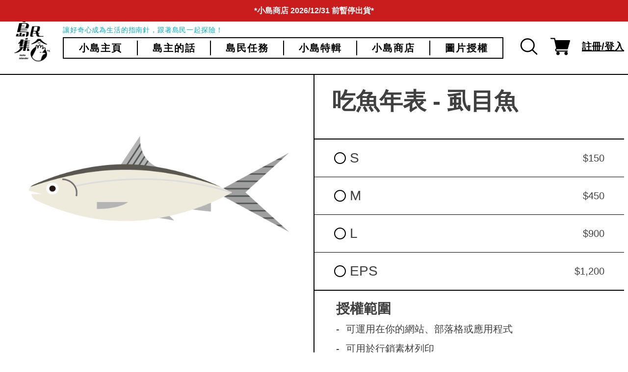

--- FILE ---
content_type: text/html; charset=UTF-8
request_url: https://helloislander.cc/product/%E5%90%83%E9%AD%9A%E5%B9%B4%E8%A1%A8-%E8%99%B1%E7%9B%AE%E9%AD%9A/
body_size: 36923
content:
<!doctype html>
<html lang="zh-TW">
<head>
	<meta charset="UTF-8">
	<meta name="viewport" content="width=device-width, initial-scale=1">
	<link rel="profile" href="https://gmpg.org/xfn/11">
	<meta name='robots' content='index, follow, max-image-preview:large, max-snippet:-1, max-video-preview:-1' />

<!-- Google Tag Manager by PYS -->
    <script data-cfasync="false" data-pagespeed-no-defer>
	    window.dataLayerPYS = window.dataLayerPYS || [];
	</script>
<!-- End Google Tag Manager by PYS -->
	<!-- This site is optimized with the Yoast SEO plugin v23.5 - https://yoast.com/wordpress/plugins/seo/ -->
	<title>吃魚年表 - 虱目魚 - 島民集合 Hello Islander</title>
	<meta name="description" content="《魚永續同行》以方形為單位製作，無論是以數位形式在手機中查閱，或是印成海報、掛布都非常合適，未來我們也將持續更新其他海鮮的資訊。下一次在現實中見到它們，不用再害怕，大膽的買回家食用吧。" />
	<link rel="canonical" href="https://helloislander.cc/product/吃魚年表-虱目魚/" />
	<meta property="og:locale" content="zh_TW" />
	<meta property="og:type" content="article" />
	<meta property="og:title" content="吃魚年表 - 虱目魚 - 島民集合 Hello Islander" />
	<meta property="og:description" content="《魚永續同行》以方形為單位製作，無論是以數位形式在手機中查閱，或是印成海報、掛布都非常合適，未來我們也將持續更新其他海鮮的資訊。下一次在現實中見到它們，不用再害怕，大膽的買回家食用吧。" />
	<meta property="og:url" content="https://helloislander.cc/product/吃魚年表-虱目魚/" />
	<meta property="og:site_name" content="島民集合 Hello Islander" />
	<meta property="article:modified_time" content="2021-12-29T08:55:22+00:00" />
	<meta property="og:image" content="https://helloislander.cc/wp-content/uploads/2020/09/%E5%90%83%E9%AD%9A%E5%B9%B4%E8%A1%A8_%E8%99%B1%E7%9B%AE%E9%AD%9A.png" />
	<meta property="og:image:width" content="3154" />
	<meta property="og:image:height" content="2445" />
	<meta property="og:image:type" content="image/png" />
	<meta name="twitter:card" content="summary_large_image" />
	<script type="application/ld+json" class="yoast-schema-graph">{"@context":"https://schema.org","@graph":[{"@type":"WebPage","@id":"https://helloislander.cc/product/%e5%90%83%e9%ad%9a%e5%b9%b4%e8%a1%a8-%e8%99%b1%e7%9b%ae%e9%ad%9a/","url":"https://helloislander.cc/product/%e5%90%83%e9%ad%9a%e5%b9%b4%e8%a1%a8-%e8%99%b1%e7%9b%ae%e9%ad%9a/","name":"吃魚年表 - 虱目魚 - 島民集合 Hello Islander","isPartOf":{"@id":"https://helloislander.cc/#website"},"primaryImageOfPage":{"@id":"https://helloislander.cc/product/%e5%90%83%e9%ad%9a%e5%b9%b4%e8%a1%a8-%e8%99%b1%e7%9b%ae%e9%ad%9a/#primaryimage"},"image":{"@id":"https://helloislander.cc/product/%e5%90%83%e9%ad%9a%e5%b9%b4%e8%a1%a8-%e8%99%b1%e7%9b%ae%e9%ad%9a/#primaryimage"},"thumbnailUrl":"https://helloislander.cc/wp-content/uploads/2020/09/%E5%90%83%E9%AD%9A%E5%B9%B4%E8%A1%A8_%E8%99%B1%E7%9B%AE%E9%AD%9A.png","datePublished":"2020-09-24T06:08:52+00:00","dateModified":"2021-12-29T08:55:22+00:00","description":"《魚永續同行》以方形為單位製作，無論是以數位形式在手機中查閱，或是印成海報、掛布都非常合適，未來我們也將持續更新其他海鮮的資訊。下一次在現實中見到它們，不用再害怕，大膽的買回家食用吧。","breadcrumb":{"@id":"https://helloislander.cc/product/%e5%90%83%e9%ad%9a%e5%b9%b4%e8%a1%a8-%e8%99%b1%e7%9b%ae%e9%ad%9a/#breadcrumb"},"inLanguage":"zh-TW","potentialAction":[{"@type":"ReadAction","target":["https://helloislander.cc/product/%e5%90%83%e9%ad%9a%e5%b9%b4%e8%a1%a8-%e8%99%b1%e7%9b%ae%e9%ad%9a/"]}]},{"@type":"ImageObject","inLanguage":"zh-TW","@id":"https://helloislander.cc/product/%e5%90%83%e9%ad%9a%e5%b9%b4%e8%a1%a8-%e8%99%b1%e7%9b%ae%e9%ad%9a/#primaryimage","url":"https://helloislander.cc/wp-content/uploads/2020/09/%E5%90%83%E9%AD%9A%E5%B9%B4%E8%A1%A8_%E8%99%B1%E7%9B%AE%E9%AD%9A.png","contentUrl":"https://helloislander.cc/wp-content/uploads/2020/09/%E5%90%83%E9%AD%9A%E5%B9%B4%E8%A1%A8_%E8%99%B1%E7%9B%AE%E9%AD%9A.png","width":3154,"height":2445},{"@type":"BreadcrumbList","@id":"https://helloislander.cc/product/%e5%90%83%e9%ad%9a%e5%b9%b4%e8%a1%a8-%e8%99%b1%e7%9b%ae%e9%ad%9a/#breadcrumb","itemListElement":[{"@type":"ListItem","position":1,"name":"首頁","item":"https://helloislander.cc/"},{"@type":"ListItem","position":2,"name":"Shop En","item":"https://helloislander.cc/shop-en/"},{"@type":"ListItem","position":3,"name":"吃魚年表 &#8211; 虱目魚"}]},{"@type":"WebSite","@id":"https://helloislander.cc/#website","url":"https://helloislander.cc/","name":"島民集合 Hello Islander","description":"Start with curiosity. Not belief.","publisher":{"@id":"https://helloislander.cc/#organization"},"potentialAction":[{"@type":"SearchAction","target":{"@type":"EntryPoint","urlTemplate":"https://helloislander.cc/?s={search_term_string}"},"query-input":{"@type":"PropertyValueSpecification","valueRequired":true,"valueName":"search_term_string"}}],"inLanguage":"zh-TW"},{"@type":"Organization","@id":"https://helloislander.cc/#organization","name":"島民集合 Hello Islander","url":"https://helloislander.cc/","logo":{"@type":"ImageObject","inLanguage":"zh-TW","@id":"https://helloislander.cc/#/schema/logo/image/","url":"https://helloislander.cc/wp-content/uploads/2021/05/cropped-%E5%B3%B6%E6%B0%91%E9%9B%86%E5%90%88logo-1.png","contentUrl":"https://helloislander.cc/wp-content/uploads/2021/05/cropped-%E5%B3%B6%E6%B0%91%E9%9B%86%E5%90%88logo-1.png","width":480,"height":394,"caption":"島民集合 Hello Islander"},"image":{"@id":"https://helloislander.cc/#/schema/logo/image/"}}]}</script>
	<!-- / Yoast SEO plugin. -->


<script type='application/javascript'  id='pys-version-script'>console.log('PixelYourSite Free version 11.1.5.2');</script>
<link rel='dns-prefetch' href='//www.googletagmanager.com' />
<link rel="alternate" type="application/rss+xml" title="訂閱《島民集合 Hello Islander》&raquo; 資訊提供" href="https://helloislander.cc/feed/" />
<link rel="alternate" type="application/rss+xml" title="訂閱《島民集合 Hello Islander》&raquo; 留言的資訊提供" href="https://helloislander.cc/comments/feed/" />
<script type="text/javascript">
/* <![CDATA[ */
window._wpemojiSettings = {"baseUrl":"https:\/\/s.w.org\/images\/core\/emoji\/14.0.0\/72x72\/","ext":".png","svgUrl":"https:\/\/s.w.org\/images\/core\/emoji\/14.0.0\/svg\/","svgExt":".svg","source":{"concatemoji":"https:\/\/helloislander.cc\/wp-includes\/js\/wp-emoji-release.min.js?ver=6.4.7"}};
/*! This file is auto-generated */
!function(i,n){var o,s,e;function c(e){try{var t={supportTests:e,timestamp:(new Date).valueOf()};sessionStorage.setItem(o,JSON.stringify(t))}catch(e){}}function p(e,t,n){e.clearRect(0,0,e.canvas.width,e.canvas.height),e.fillText(t,0,0);var t=new Uint32Array(e.getImageData(0,0,e.canvas.width,e.canvas.height).data),r=(e.clearRect(0,0,e.canvas.width,e.canvas.height),e.fillText(n,0,0),new Uint32Array(e.getImageData(0,0,e.canvas.width,e.canvas.height).data));return t.every(function(e,t){return e===r[t]})}function u(e,t,n){switch(t){case"flag":return n(e,"\ud83c\udff3\ufe0f\u200d\u26a7\ufe0f","\ud83c\udff3\ufe0f\u200b\u26a7\ufe0f")?!1:!n(e,"\ud83c\uddfa\ud83c\uddf3","\ud83c\uddfa\u200b\ud83c\uddf3")&&!n(e,"\ud83c\udff4\udb40\udc67\udb40\udc62\udb40\udc65\udb40\udc6e\udb40\udc67\udb40\udc7f","\ud83c\udff4\u200b\udb40\udc67\u200b\udb40\udc62\u200b\udb40\udc65\u200b\udb40\udc6e\u200b\udb40\udc67\u200b\udb40\udc7f");case"emoji":return!n(e,"\ud83e\udef1\ud83c\udffb\u200d\ud83e\udef2\ud83c\udfff","\ud83e\udef1\ud83c\udffb\u200b\ud83e\udef2\ud83c\udfff")}return!1}function f(e,t,n){var r="undefined"!=typeof WorkerGlobalScope&&self instanceof WorkerGlobalScope?new OffscreenCanvas(300,150):i.createElement("canvas"),a=r.getContext("2d",{willReadFrequently:!0}),o=(a.textBaseline="top",a.font="600 32px Arial",{});return e.forEach(function(e){o[e]=t(a,e,n)}),o}function t(e){var t=i.createElement("script");t.src=e,t.defer=!0,i.head.appendChild(t)}"undefined"!=typeof Promise&&(o="wpEmojiSettingsSupports",s=["flag","emoji"],n.supports={everything:!0,everythingExceptFlag:!0},e=new Promise(function(e){i.addEventListener("DOMContentLoaded",e,{once:!0})}),new Promise(function(t){var n=function(){try{var e=JSON.parse(sessionStorage.getItem(o));if("object"==typeof e&&"number"==typeof e.timestamp&&(new Date).valueOf()<e.timestamp+604800&&"object"==typeof e.supportTests)return e.supportTests}catch(e){}return null}();if(!n){if("undefined"!=typeof Worker&&"undefined"!=typeof OffscreenCanvas&&"undefined"!=typeof URL&&URL.createObjectURL&&"undefined"!=typeof Blob)try{var e="postMessage("+f.toString()+"("+[JSON.stringify(s),u.toString(),p.toString()].join(",")+"));",r=new Blob([e],{type:"text/javascript"}),a=new Worker(URL.createObjectURL(r),{name:"wpTestEmojiSupports"});return void(a.onmessage=function(e){c(n=e.data),a.terminate(),t(n)})}catch(e){}c(n=f(s,u,p))}t(n)}).then(function(e){for(var t in e)n.supports[t]=e[t],n.supports.everything=n.supports.everything&&n.supports[t],"flag"!==t&&(n.supports.everythingExceptFlag=n.supports.everythingExceptFlag&&n.supports[t]);n.supports.everythingExceptFlag=n.supports.everythingExceptFlag&&!n.supports.flag,n.DOMReady=!1,n.readyCallback=function(){n.DOMReady=!0}}).then(function(){return e}).then(function(){var e;n.supports.everything||(n.readyCallback(),(e=n.source||{}).concatemoji?t(e.concatemoji):e.wpemoji&&e.twemoji&&(t(e.twemoji),t(e.wpemoji)))}))}((window,document),window._wpemojiSettings);
/* ]]> */
</script>
<link rel='stylesheet' id='cf7ic_style-css' href='https://helloislander.cc/wp-content/plugins/contact-form-7-image-captcha/css/cf7ic-style.css?ver=3.3.7' type='text/css' media='all' />
<style id='wp-emoji-styles-inline-css' type='text/css'>

	img.wp-smiley, img.emoji {
		display: inline !important;
		border: none !important;
		box-shadow: none !important;
		height: 1em !important;
		width: 1em !important;
		margin: 0 0.07em !important;
		vertical-align: -0.1em !important;
		background: none !important;
		padding: 0 !important;
	}
</style>
<link rel='stylesheet' id='wp-block-library-css' href='https://helloislander.cc/wp-includes/css/dist/block-library/style.min.css?ver=6.4.7' type='text/css' media='all' />
<style id='classic-theme-styles-inline-css' type='text/css'>
/*! This file is auto-generated */
.wp-block-button__link{color:#fff;background-color:#32373c;border-radius:9999px;box-shadow:none;text-decoration:none;padding:calc(.667em + 2px) calc(1.333em + 2px);font-size:1.125em}.wp-block-file__button{background:#32373c;color:#fff;text-decoration:none}
</style>
<style id='global-styles-inline-css' type='text/css'>
body{--wp--preset--color--black: #000000;--wp--preset--color--cyan-bluish-gray: #abb8c3;--wp--preset--color--white: #ffffff;--wp--preset--color--pale-pink: #f78da7;--wp--preset--color--vivid-red: #cf2e2e;--wp--preset--color--luminous-vivid-orange: #ff6900;--wp--preset--color--luminous-vivid-amber: #fcb900;--wp--preset--color--light-green-cyan: #7bdcb5;--wp--preset--color--vivid-green-cyan: #00d084;--wp--preset--color--pale-cyan-blue: #8ed1fc;--wp--preset--color--vivid-cyan-blue: #0693e3;--wp--preset--color--vivid-purple: #9b51e0;--wp--preset--gradient--vivid-cyan-blue-to-vivid-purple: linear-gradient(135deg,rgba(6,147,227,1) 0%,rgb(155,81,224) 100%);--wp--preset--gradient--light-green-cyan-to-vivid-green-cyan: linear-gradient(135deg,rgb(122,220,180) 0%,rgb(0,208,130) 100%);--wp--preset--gradient--luminous-vivid-amber-to-luminous-vivid-orange: linear-gradient(135deg,rgba(252,185,0,1) 0%,rgba(255,105,0,1) 100%);--wp--preset--gradient--luminous-vivid-orange-to-vivid-red: linear-gradient(135deg,rgba(255,105,0,1) 0%,rgb(207,46,46) 100%);--wp--preset--gradient--very-light-gray-to-cyan-bluish-gray: linear-gradient(135deg,rgb(238,238,238) 0%,rgb(169,184,195) 100%);--wp--preset--gradient--cool-to-warm-spectrum: linear-gradient(135deg,rgb(74,234,220) 0%,rgb(151,120,209) 20%,rgb(207,42,186) 40%,rgb(238,44,130) 60%,rgb(251,105,98) 80%,rgb(254,248,76) 100%);--wp--preset--gradient--blush-light-purple: linear-gradient(135deg,rgb(255,206,236) 0%,rgb(152,150,240) 100%);--wp--preset--gradient--blush-bordeaux: linear-gradient(135deg,rgb(254,205,165) 0%,rgb(254,45,45) 50%,rgb(107,0,62) 100%);--wp--preset--gradient--luminous-dusk: linear-gradient(135deg,rgb(255,203,112) 0%,rgb(199,81,192) 50%,rgb(65,88,208) 100%);--wp--preset--gradient--pale-ocean: linear-gradient(135deg,rgb(255,245,203) 0%,rgb(182,227,212) 50%,rgb(51,167,181) 100%);--wp--preset--gradient--electric-grass: linear-gradient(135deg,rgb(202,248,128) 0%,rgb(113,206,126) 100%);--wp--preset--gradient--midnight: linear-gradient(135deg,rgb(2,3,129) 0%,rgb(40,116,252) 100%);--wp--preset--font-size--small: 13px;--wp--preset--font-size--medium: 20px;--wp--preset--font-size--large: 36px;--wp--preset--font-size--x-large: 42px;--wp--preset--spacing--20: 0.44rem;--wp--preset--spacing--30: 0.67rem;--wp--preset--spacing--40: 1rem;--wp--preset--spacing--50: 1.5rem;--wp--preset--spacing--60: 2.25rem;--wp--preset--spacing--70: 3.38rem;--wp--preset--spacing--80: 5.06rem;--wp--preset--shadow--natural: 6px 6px 9px rgba(0, 0, 0, 0.2);--wp--preset--shadow--deep: 12px 12px 50px rgba(0, 0, 0, 0.4);--wp--preset--shadow--sharp: 6px 6px 0px rgba(0, 0, 0, 0.2);--wp--preset--shadow--outlined: 6px 6px 0px -3px rgba(255, 255, 255, 1), 6px 6px rgba(0, 0, 0, 1);--wp--preset--shadow--crisp: 6px 6px 0px rgba(0, 0, 0, 1);}:where(.is-layout-flex){gap: 0.5em;}:where(.is-layout-grid){gap: 0.5em;}body .is-layout-flow > .alignleft{float: left;margin-inline-start: 0;margin-inline-end: 2em;}body .is-layout-flow > .alignright{float: right;margin-inline-start: 2em;margin-inline-end: 0;}body .is-layout-flow > .aligncenter{margin-left: auto !important;margin-right: auto !important;}body .is-layout-constrained > .alignleft{float: left;margin-inline-start: 0;margin-inline-end: 2em;}body .is-layout-constrained > .alignright{float: right;margin-inline-start: 2em;margin-inline-end: 0;}body .is-layout-constrained > .aligncenter{margin-left: auto !important;margin-right: auto !important;}body .is-layout-constrained > :where(:not(.alignleft):not(.alignright):not(.alignfull)){max-width: var(--wp--style--global--content-size);margin-left: auto !important;margin-right: auto !important;}body .is-layout-constrained > .alignwide{max-width: var(--wp--style--global--wide-size);}body .is-layout-flex{display: flex;}body .is-layout-flex{flex-wrap: wrap;align-items: center;}body .is-layout-flex > *{margin: 0;}body .is-layout-grid{display: grid;}body .is-layout-grid > *{margin: 0;}:where(.wp-block-columns.is-layout-flex){gap: 2em;}:where(.wp-block-columns.is-layout-grid){gap: 2em;}:where(.wp-block-post-template.is-layout-flex){gap: 1.25em;}:where(.wp-block-post-template.is-layout-grid){gap: 1.25em;}.has-black-color{color: var(--wp--preset--color--black) !important;}.has-cyan-bluish-gray-color{color: var(--wp--preset--color--cyan-bluish-gray) !important;}.has-white-color{color: var(--wp--preset--color--white) !important;}.has-pale-pink-color{color: var(--wp--preset--color--pale-pink) !important;}.has-vivid-red-color{color: var(--wp--preset--color--vivid-red) !important;}.has-luminous-vivid-orange-color{color: var(--wp--preset--color--luminous-vivid-orange) !important;}.has-luminous-vivid-amber-color{color: var(--wp--preset--color--luminous-vivid-amber) !important;}.has-light-green-cyan-color{color: var(--wp--preset--color--light-green-cyan) !important;}.has-vivid-green-cyan-color{color: var(--wp--preset--color--vivid-green-cyan) !important;}.has-pale-cyan-blue-color{color: var(--wp--preset--color--pale-cyan-blue) !important;}.has-vivid-cyan-blue-color{color: var(--wp--preset--color--vivid-cyan-blue) !important;}.has-vivid-purple-color{color: var(--wp--preset--color--vivid-purple) !important;}.has-black-background-color{background-color: var(--wp--preset--color--black) !important;}.has-cyan-bluish-gray-background-color{background-color: var(--wp--preset--color--cyan-bluish-gray) !important;}.has-white-background-color{background-color: var(--wp--preset--color--white) !important;}.has-pale-pink-background-color{background-color: var(--wp--preset--color--pale-pink) !important;}.has-vivid-red-background-color{background-color: var(--wp--preset--color--vivid-red) !important;}.has-luminous-vivid-orange-background-color{background-color: var(--wp--preset--color--luminous-vivid-orange) !important;}.has-luminous-vivid-amber-background-color{background-color: var(--wp--preset--color--luminous-vivid-amber) !important;}.has-light-green-cyan-background-color{background-color: var(--wp--preset--color--light-green-cyan) !important;}.has-vivid-green-cyan-background-color{background-color: var(--wp--preset--color--vivid-green-cyan) !important;}.has-pale-cyan-blue-background-color{background-color: var(--wp--preset--color--pale-cyan-blue) !important;}.has-vivid-cyan-blue-background-color{background-color: var(--wp--preset--color--vivid-cyan-blue) !important;}.has-vivid-purple-background-color{background-color: var(--wp--preset--color--vivid-purple) !important;}.has-black-border-color{border-color: var(--wp--preset--color--black) !important;}.has-cyan-bluish-gray-border-color{border-color: var(--wp--preset--color--cyan-bluish-gray) !important;}.has-white-border-color{border-color: var(--wp--preset--color--white) !important;}.has-pale-pink-border-color{border-color: var(--wp--preset--color--pale-pink) !important;}.has-vivid-red-border-color{border-color: var(--wp--preset--color--vivid-red) !important;}.has-luminous-vivid-orange-border-color{border-color: var(--wp--preset--color--luminous-vivid-orange) !important;}.has-luminous-vivid-amber-border-color{border-color: var(--wp--preset--color--luminous-vivid-amber) !important;}.has-light-green-cyan-border-color{border-color: var(--wp--preset--color--light-green-cyan) !important;}.has-vivid-green-cyan-border-color{border-color: var(--wp--preset--color--vivid-green-cyan) !important;}.has-pale-cyan-blue-border-color{border-color: var(--wp--preset--color--pale-cyan-blue) !important;}.has-vivid-cyan-blue-border-color{border-color: var(--wp--preset--color--vivid-cyan-blue) !important;}.has-vivid-purple-border-color{border-color: var(--wp--preset--color--vivid-purple) !important;}.has-vivid-cyan-blue-to-vivid-purple-gradient-background{background: var(--wp--preset--gradient--vivid-cyan-blue-to-vivid-purple) !important;}.has-light-green-cyan-to-vivid-green-cyan-gradient-background{background: var(--wp--preset--gradient--light-green-cyan-to-vivid-green-cyan) !important;}.has-luminous-vivid-amber-to-luminous-vivid-orange-gradient-background{background: var(--wp--preset--gradient--luminous-vivid-amber-to-luminous-vivid-orange) !important;}.has-luminous-vivid-orange-to-vivid-red-gradient-background{background: var(--wp--preset--gradient--luminous-vivid-orange-to-vivid-red) !important;}.has-very-light-gray-to-cyan-bluish-gray-gradient-background{background: var(--wp--preset--gradient--very-light-gray-to-cyan-bluish-gray) !important;}.has-cool-to-warm-spectrum-gradient-background{background: var(--wp--preset--gradient--cool-to-warm-spectrum) !important;}.has-blush-light-purple-gradient-background{background: var(--wp--preset--gradient--blush-light-purple) !important;}.has-blush-bordeaux-gradient-background{background: var(--wp--preset--gradient--blush-bordeaux) !important;}.has-luminous-dusk-gradient-background{background: var(--wp--preset--gradient--luminous-dusk) !important;}.has-pale-ocean-gradient-background{background: var(--wp--preset--gradient--pale-ocean) !important;}.has-electric-grass-gradient-background{background: var(--wp--preset--gradient--electric-grass) !important;}.has-midnight-gradient-background{background: var(--wp--preset--gradient--midnight) !important;}.has-small-font-size{font-size: var(--wp--preset--font-size--small) !important;}.has-medium-font-size{font-size: var(--wp--preset--font-size--medium) !important;}.has-large-font-size{font-size: var(--wp--preset--font-size--large) !important;}.has-x-large-font-size{font-size: var(--wp--preset--font-size--x-large) !important;}
.wp-block-navigation a:where(:not(.wp-element-button)){color: inherit;}
:where(.wp-block-post-template.is-layout-flex){gap: 1.25em;}:where(.wp-block-post-template.is-layout-grid){gap: 1.25em;}
:where(.wp-block-columns.is-layout-flex){gap: 2em;}:where(.wp-block-columns.is-layout-grid){gap: 2em;}
.wp-block-pullquote{font-size: 1.5em;line-height: 1.6;}
</style>
<link rel='stylesheet' id='abt-frontend-css' href='https://helloislander.cc/wp-content/plugins/academic-bloggers-toolkit/bundle/frontend.css?ver=1626976683' type='text/css' media='all' />
<link rel='stylesheet' id='contact-form-7-css' href='https://helloislander.cc/wp-content/plugins/contact-form-7/includes/css/styles.css?ver=5.9.8' type='text/css' media='all' />
<link rel='stylesheet' id='gamipress-css-css' href='https://helloislander.cc/wp-content/plugins/gamipress/assets/css/gamipress.min.css?ver=7.6.4' type='text/css' media='all' />
<link rel='stylesheet' id='simple-banner-style-css' href='https://helloislander.cc/wp-content/plugins/simple-banner/simple-banner.css?ver=2.15.0' type='text/css' media='all' />
<style id='woocommerce-inline-inline-css' type='text/css'>
.woocommerce form .form-row .required { visibility: visible; }
</style>
<link rel='stylesheet' id='wp-components-css' href='https://helloislander.cc/wp-includes/css/dist/components/style.min.css?ver=6.4.7' type='text/css' media='all' />
<link rel='stylesheet' id='godaddy-styles-css' href='https://helloislander.cc/wp-content/plugins/coblocks/includes/Dependencies/GoDaddy/Styles/build/latest.css?ver=2.0.2' type='text/css' media='all' />
<link rel='stylesheet' id='hello-taiwan-style-css' href='https://helloislander.cc/wp-content/themes/hello-taiwan/style.css?ver=1655823835' type='text/css' media='' />
<link rel='stylesheet' id='hello-taiwan-woocommerce-style-css' href='https://helloislander.cc/wp-content/themes/hello-taiwan/woocommerce.css?ver=6.4.7' type='text/css' media='all' />
<link rel='stylesheet' id='woo_discount_pro_style-css' href='https://helloislander.cc/wp-content/plugins/woo-discount-rules-pro/Assets/Css/awdr_style.css?ver=2.4.2' type='text/css' media='all' />
<link rel='stylesheet' id='otw-shortcode-general_foundicons-css' href='https://helloislander.cc/wp-content/plugins/buttons-shortcode-and-widget/include/otw_components/otw_shortcode/css/general_foundicons.css?ver=6.4.7' type='text/css' media='all' />
<link rel='stylesheet' id='otw-shortcode-social_foundicons-css' href='https://helloislander.cc/wp-content/plugins/buttons-shortcode-and-widget/include/otw_components/otw_shortcode/css/social_foundicons.css?ver=6.4.7' type='text/css' media='all' />
<link rel='stylesheet' id='otw-shortcode-css' href='https://helloislander.cc/wp-content/plugins/buttons-shortcode-and-widget/include/otw_components/otw_shortcode/css/otw_shortcode.css?ver=6.4.7' type='text/css' media='all' />
<script type="text/javascript">
            window._nslDOMReady = (function () {
                const executedCallbacks = new Set();
            
                return function (callback) {
                    /**
                    * Third parties might dispatch DOMContentLoaded events, so we need to ensure that we only run our callback once!
                    */
                    if (executedCallbacks.has(callback)) return;
            
                    const wrappedCallback = function () {
                        if (executedCallbacks.has(callback)) return;
                        executedCallbacks.add(callback);
                        callback();
                    };
            
                    if (document.readyState === "complete" || document.readyState === "interactive") {
                        wrappedCallback();
                    } else {
                        document.addEventListener("DOMContentLoaded", wrappedCallback);
                    }
                };
            })();
        </script><script type="text/javascript" id="woocommerce-google-analytics-integration-gtag-js-after">
/* <![CDATA[ */
/* Google Analytics for WooCommerce (gtag.js) */
					window.dataLayerPYS = window.dataLayerPYS || [];
					function gtag(){dataLayerPYS.push(arguments);}
					// Set up default consent state.
					for ( const mode of [{"analytics_storage":"denied","ad_storage":"denied","ad_user_data":"denied","ad_personalization":"denied","region":["AT","BE","BG","HR","CY","CZ","DK","EE","FI","FR","DE","GR","HU","IS","IE","IT","LV","LI","LT","LU","MT","NL","NO","PL","PT","RO","SK","SI","ES","SE","GB","CH"]}] || [] ) {
						gtag( "consent", "default", { "wait_for_update": 500, ...mode } );
					}
					gtag("js", new Date());
					gtag("set", "developer_id.dOGY3NW", true);
					gtag("config", "UA-77055530-30", {"track_404":true,"allow_google_signals":false,"logged_in":false,"linker":{"domains":[],"allow_incoming":false},"custom_map":{"dimension1":"logged_in"}});
/* ]]> */
</script>
<script type="text/javascript" id="jquery-core-js-extra">
/* <![CDATA[ */
var pysFacebookRest = {"restApiUrl":"https:\/\/helloislander.cc\/wp-json\/pys-facebook\/v1\/event","debug":""};
/* ]]> */
</script>
<script type="text/javascript" src="https://helloislander.cc/wp-includes/js/jquery/jquery.min.js?ver=3.7.1" id="jquery-core-js"></script>
<script type="text/javascript" src="https://helloislander.cc/wp-includes/js/jquery/jquery-migrate.min.js?ver=3.4.1" id="jquery-migrate-js"></script>
<script type="text/javascript" id="simple-banner-script-js-before">
/* <![CDATA[ */
const simpleBannerScriptParams = {"version":"2.15.0","hide_simple_banner":"no","simple_banner_position":"fixed","header_margin":"20px","header_padding":"","simple_banner_text":"*\u5c0f\u5cf6\u5546\u5e97 2026\/12\/31 \u524d\u66ab\u505c\u51fa\u8ca8*","pro_version_enabled":"","disabled_on_current_page":false,"debug_mode":"","id":3016,"disabled_pages_array":[],"is_current_page_a_post":false,"disabled_on_posts":"","simple_banner_font_size":"","simple_banner_color":"#c91d1d","simple_banner_text_color":"","simple_banner_link_color":"","simple_banner_close_color":"","simple_banner_custom_css":"","simple_banner_scrolling_custom_css":"","simple_banner_text_custom_css":"","simple_banner_button_css":"","site_custom_css":"","keep_site_custom_css":"","site_custom_js":"","keep_site_custom_js":"","wp_body_open_enabled":"","wp_body_open":true,"close_button_enabled":"","close_button_expiration":"","close_button_cookie_set":false,"simple_banner_remove_after_date":"","simple_banner_insert_inside_element":""}
/* ]]> */
</script>
<script type="text/javascript" src="https://helloislander.cc/wp-content/plugins/simple-banner/simple-banner.js?ver=2.15.0" id="simple-banner-script-js"></script>
<script type="text/javascript" src="https://helloislander.cc/wp-content/plugins/woocommerce/assets/js/jquery-blockui/jquery.blockUI.min.js?ver=2.7.0-wc.8.3.3" id="jquery-blockui-js" defer="defer" data-wp-strategy="defer"></script>
<script type="text/javascript" id="wc-add-to-cart-js-extra">
/* <![CDATA[ */
var wc_add_to_cart_params = {"ajax_url":"\/wp-admin\/admin-ajax.php","wc_ajax_url":"\/?wc-ajax=%%endpoint%%","i18n_view_cart":"\u67e5\u770b\u8cfc\u7269\u8eca","cart_url":"https:\/\/helloislander.cc\/cart\/","is_cart":"","cart_redirect_after_add":"no"};
/* ]]> */
</script>
<script type="text/javascript" src="https://helloislander.cc/wp-content/plugins/woocommerce/assets/js/frontend/add-to-cart.min.js?ver=8.3.3" id="wc-add-to-cart-js" defer="defer" data-wp-strategy="defer"></script>
<script type="text/javascript" id="wc-single-product-js-extra">
/* <![CDATA[ */
var wc_single_product_params = {"i18n_required_rating_text":"\u8acb\u9078\u64c7\u8a55\u5206","review_rating_required":"yes","flexslider":{"rtl":false,"animation":"slide","smoothHeight":true,"directionNav":false,"controlNav":"thumbnails","slideshow":false,"animationSpeed":500,"animationLoop":false,"allowOneSlide":false},"zoom_enabled":"","zoom_options":[],"photoswipe_enabled":"","photoswipe_options":{"shareEl":false,"closeOnScroll":false,"history":false,"hideAnimationDuration":0,"showAnimationDuration":0},"flexslider_enabled":""};
/* ]]> */
</script>
<script type="text/javascript" src="https://helloislander.cc/wp-content/plugins/woocommerce/assets/js/frontend/single-product.min.js?ver=8.3.3" id="wc-single-product-js" defer="defer" data-wp-strategy="defer"></script>
<script type="text/javascript" src="https://helloislander.cc/wp-content/plugins/woocommerce/assets/js/js-cookie/js.cookie.min.js?ver=2.1.4-wc.8.3.3" id="js-cookie-js" defer="defer" data-wp-strategy="defer"></script>
<script type="text/javascript" id="woocommerce-js-extra">
/* <![CDATA[ */
var woocommerce_params = {"ajax_url":"\/wp-admin\/admin-ajax.php","wc_ajax_url":"\/?wc-ajax=%%endpoint%%"};
/* ]]> */
</script>
<script type="text/javascript" src="https://helloislander.cc/wp-content/plugins/woocommerce/assets/js/frontend/woocommerce.min.js?ver=8.3.3" id="woocommerce-js" defer="defer" data-wp-strategy="defer"></script>
<script type="text/javascript" src="https://helloislander.cc/wp-content/plugins/pixelyoursite/dist/scripts/jquery.bind-first-0.2.3.min.js?ver=0.2.3" id="jquery-bind-first-js"></script>
<script type="text/javascript" src="https://helloislander.cc/wp-content/plugins/pixelyoursite/dist/scripts/js.cookie-2.1.3.min.js?ver=2.1.3" id="js-cookie-pys-js"></script>
<script type="text/javascript" src="https://helloislander.cc/wp-content/plugins/pixelyoursite/dist/scripts/tld.min.js?ver=2.3.1" id="js-tld-js"></script>
<script type="text/javascript" id="pys-js-extra">
/* <![CDATA[ */
var pysOptions = {"staticEvents":{"facebook":{"woo_view_content":[{"delay":0,"type":"static","name":"ViewContent","pixelIds":["3935330633179044"],"eventID":"f60ff2e2-165a-4c06-bba5-4eb78b08bab8","params":{"content_ids":["3016"],"content_type":"product_group","tags":"color-black, color-gray-200, color-gray-500, color-gray-700, \u5403, \u5403\u9b5a\u5e74\u8868, \u5e73\u9762\u8cc7\u8a0a\u5716, \u6d77\u6d0b-\u6d77\u4e4b\u5cf6\u6c11, \u8671\u76ee\u9b5a\u79d1, \u9f20\u9c5a\u76ee","content_name":"\u5403\u9b5a\u5e74\u8868 - \u8671\u76ee\u9b5a","category_name":"\u6388\u6b0a\u4e0b\u8f09","value":"150","currency":"TWD","contents":[{"id":"3016","quantity":1}],"product_price":"150","page_title":"\u5403\u9b5a\u5e74\u8868 - \u8671\u76ee\u9b5a","post_type":"product","post_id":3016,"plugin":"PixelYourSite","user_role":"guest","event_url":"helloislander.cc\/product\/%E5%90%83%E9%AD%9A%E5%B9%B4%E8%A1%A8-%E8%99%B1%E7%9B%AE%E9%AD%9A\/"},"e_id":"woo_view_content","ids":[],"hasTimeWindow":false,"timeWindow":0,"woo_order":"","edd_order":""}],"init_event":[{"delay":0,"type":"static","ajaxFire":false,"name":"PageView","pixelIds":["3935330633179044"],"eventID":"087b879b-49f2-485c-9931-3452295e15fe","params":{"page_title":"\u5403\u9b5a\u5e74\u8868 - \u8671\u76ee\u9b5a","post_type":"product","post_id":3016,"plugin":"PixelYourSite","user_role":"guest","event_url":"helloislander.cc\/product\/%E5%90%83%E9%AD%9A%E5%B9%B4%E8%A1%A8-%E8%99%B1%E7%9B%AE%E9%AD%9A\/"},"e_id":"init_event","ids":[],"hasTimeWindow":false,"timeWindow":0,"woo_order":"","edd_order":""}]},"ga":{"woo_view_content":[{"delay":0,"type":"static","name":"view_item","trackingIds":["G-0273DN45NF"],"eventID":"f60ff2e2-165a-4c06-bba5-4eb78b08bab8","params":{"event_category":"ecommerce","currency":"TWD","items":[{"item_id":"3016","item_name":"\u5403\u9b5a\u5e74\u8868 - \u8671\u76ee\u9b5a","quantity":1,"price":"150","item_category":"\u6388\u6b0a\u4e0b\u8f09"}],"value":"150","page_title":"\u5403\u9b5a\u5e74\u8868 - \u8671\u76ee\u9b5a","post_type":"product","post_id":3016,"plugin":"PixelYourSite","user_role":"guest","event_url":"helloislander.cc\/product\/%E5%90%83%E9%AD%9A%E5%B9%B4%E8%A1%A8-%E8%99%B1%E7%9B%AE%E9%AD%9A\/"},"e_id":"woo_view_content","ids":[],"hasTimeWindow":false,"timeWindow":0,"pixelIds":[],"woo_order":"","edd_order":""}]}},"dynamicEvents":{"automatic_event_form":{"facebook":{"delay":0,"type":"dyn","name":"Form","pixelIds":["3935330633179044"],"eventID":"e29e207b-b600-4a48-964b-ca58fe844130","params":{"page_title":"\u5403\u9b5a\u5e74\u8868 - \u8671\u76ee\u9b5a","post_type":"product","post_id":3016,"plugin":"PixelYourSite","user_role":"guest","event_url":"helloislander.cc\/product\/%E5%90%83%E9%AD%9A%E5%B9%B4%E8%A1%A8-%E8%99%B1%E7%9B%AE%E9%AD%9A\/"},"e_id":"automatic_event_form","ids":[],"hasTimeWindow":false,"timeWindow":0,"woo_order":"","edd_order":""},"ga":{"delay":0,"type":"dyn","name":"Form","trackingIds":["G-0273DN45NF"],"eventID":"e29e207b-b600-4a48-964b-ca58fe844130","params":{"page_title":"\u5403\u9b5a\u5e74\u8868 - \u8671\u76ee\u9b5a","post_type":"product","post_id":3016,"plugin":"PixelYourSite","user_role":"guest","event_url":"helloislander.cc\/product\/%E5%90%83%E9%AD%9A%E5%B9%B4%E8%A1%A8-%E8%99%B1%E7%9B%AE%E9%AD%9A\/"},"e_id":"automatic_event_form","ids":[],"hasTimeWindow":false,"timeWindow":0,"pixelIds":[],"woo_order":"","edd_order":""}},"automatic_event_download":{"facebook":{"delay":0,"type":"dyn","name":"Download","extensions":["","doc","exe","js","pdf","ppt","tgz","zip","xls"],"pixelIds":["3935330633179044"],"eventID":"1ac40b55-6fc2-4539-a062-dfa1b4777baf","params":{"page_title":"\u5403\u9b5a\u5e74\u8868 - \u8671\u76ee\u9b5a","post_type":"product","post_id":3016,"plugin":"PixelYourSite","user_role":"guest","event_url":"helloislander.cc\/product\/%E5%90%83%E9%AD%9A%E5%B9%B4%E8%A1%A8-%E8%99%B1%E7%9B%AE%E9%AD%9A\/"},"e_id":"automatic_event_download","ids":[],"hasTimeWindow":false,"timeWindow":0,"woo_order":"","edd_order":""},"ga":{"delay":0,"type":"dyn","name":"Download","extensions":["","doc","exe","js","pdf","ppt","tgz","zip","xls"],"trackingIds":["G-0273DN45NF"],"eventID":"1ac40b55-6fc2-4539-a062-dfa1b4777baf","params":{"page_title":"\u5403\u9b5a\u5e74\u8868 - \u8671\u76ee\u9b5a","post_type":"product","post_id":3016,"plugin":"PixelYourSite","user_role":"guest","event_url":"helloislander.cc\/product\/%E5%90%83%E9%AD%9A%E5%B9%B4%E8%A1%A8-%E8%99%B1%E7%9B%AE%E9%AD%9A\/"},"e_id":"automatic_event_download","ids":[],"hasTimeWindow":false,"timeWindow":0,"pixelIds":[],"woo_order":"","edd_order":""}},"automatic_event_comment":{"facebook":{"delay":0,"type":"dyn","name":"Comment","pixelIds":["3935330633179044"],"eventID":"645d49cb-c641-451e-b6ee-ebeac7b3c1e6","params":{"page_title":"\u5403\u9b5a\u5e74\u8868 - \u8671\u76ee\u9b5a","post_type":"product","post_id":3016,"plugin":"PixelYourSite","user_role":"guest","event_url":"helloislander.cc\/product\/%E5%90%83%E9%AD%9A%E5%B9%B4%E8%A1%A8-%E8%99%B1%E7%9B%AE%E9%AD%9A\/"},"e_id":"automatic_event_comment","ids":[],"hasTimeWindow":false,"timeWindow":0,"woo_order":"","edd_order":""},"ga":{"delay":0,"type":"dyn","name":"Comment","trackingIds":["G-0273DN45NF"],"eventID":"645d49cb-c641-451e-b6ee-ebeac7b3c1e6","params":{"page_title":"\u5403\u9b5a\u5e74\u8868 - \u8671\u76ee\u9b5a","post_type":"product","post_id":3016,"plugin":"PixelYourSite","user_role":"guest","event_url":"helloislander.cc\/product\/%E5%90%83%E9%AD%9A%E5%B9%B4%E8%A1%A8-%E8%99%B1%E7%9B%AE%E9%AD%9A\/"},"e_id":"automatic_event_comment","ids":[],"hasTimeWindow":false,"timeWindow":0,"pixelIds":[],"woo_order":"","edd_order":""}}},"triggerEvents":[],"triggerEventTypes":[],"facebook":{"pixelIds":["3935330633179044"],"advancedMatching":[],"advancedMatchingEnabled":false,"removeMetadata":false,"wooVariableAsSimple":false,"serverApiEnabled":true,"wooCRSendFromServer":false,"send_external_id":null,"enabled_medical":false,"do_not_track_medical_param":["event_url","post_title","page_title","landing_page","content_name","categories","category_name","tags"],"meta_ldu":false},"ga":{"trackingIds":["G-0273DN45NF"],"commentEventEnabled":true,"downloadEnabled":true,"formEventEnabled":true,"crossDomainEnabled":false,"crossDomainAcceptIncoming":true,"crossDomainDomains":["payment.ecpay.com.tw","web-pay.line.me"],"isDebugEnabled":[],"serverContainerUrls":{"G-0273DN45NF":{"enable_server_container":"","server_container_url":"","transport_url":""}},"additionalConfig":{"G-0273DN45NF":{"first_party_collection":true}},"disableAdvertisingFeatures":false,"disableAdvertisingPersonalization":false,"wooVariableAsSimple":true,"custom_page_view_event":false},"debug":"","siteUrl":"https:\/\/helloislander.cc","ajaxUrl":"https:\/\/helloislander.cc\/wp-admin\/admin-ajax.php","ajax_event":"7d68fbf20d","enable_remove_download_url_param":"1","cookie_duration":"7","last_visit_duration":"60","enable_success_send_form":"","ajaxForServerEvent":"1","ajaxForServerStaticEvent":"1","useSendBeacon":"1","send_external_id":"1","external_id_expire":"180","track_cookie_for_subdomains":"1","google_consent_mode":"1","gdpr":{"ajax_enabled":false,"all_disabled_by_api":false,"facebook_disabled_by_api":false,"analytics_disabled_by_api":false,"google_ads_disabled_by_api":false,"pinterest_disabled_by_api":false,"bing_disabled_by_api":false,"reddit_disabled_by_api":false,"externalID_disabled_by_api":false,"facebook_prior_consent_enabled":true,"analytics_prior_consent_enabled":true,"google_ads_prior_consent_enabled":null,"pinterest_prior_consent_enabled":true,"bing_prior_consent_enabled":true,"cookiebot_integration_enabled":false,"cookiebot_facebook_consent_category":"marketing","cookiebot_analytics_consent_category":"statistics","cookiebot_tiktok_consent_category":"marketing","cookiebot_google_ads_consent_category":"marketing","cookiebot_pinterest_consent_category":"marketing","cookiebot_bing_consent_category":"marketing","consent_magic_integration_enabled":false,"real_cookie_banner_integration_enabled":false,"cookie_notice_integration_enabled":false,"cookie_law_info_integration_enabled":false,"analytics_storage":{"enabled":true,"value":"granted","filter":false},"ad_storage":{"enabled":true,"value":"granted","filter":false},"ad_user_data":{"enabled":true,"value":"granted","filter":false},"ad_personalization":{"enabled":true,"value":"granted","filter":false}},"cookie":{"disabled_all_cookie":false,"disabled_start_session_cookie":false,"disabled_advanced_form_data_cookie":false,"disabled_landing_page_cookie":false,"disabled_first_visit_cookie":false,"disabled_trafficsource_cookie":false,"disabled_utmTerms_cookie":false,"disabled_utmId_cookie":false},"tracking_analytics":{"TrafficSource":"direct","TrafficLanding":"undefined","TrafficUtms":[],"TrafficUtmsId":[]},"GATags":{"ga_datalayer_type":"default","ga_datalayer_name":"dataLayerPYS"},"woo":{"enabled":true,"enabled_save_data_to_orders":true,"addToCartOnButtonEnabled":false,"addToCartOnButtonValueEnabled":true,"addToCartOnButtonValueOption":"price","singleProductId":3016,"removeFromCartSelector":"form.woocommerce-cart-form .remove","addToCartCatchMethod":"add_cart_hook","is_order_received_page":false,"containOrderId":false},"edd":{"enabled":false},"cache_bypass":"1769904972"};
/* ]]> */
</script>
<script type="text/javascript" src="https://helloislander.cc/wp-content/plugins/pixelyoursite/dist/scripts/public.js?ver=11.1.5.2" id="pys-js"></script>
<link rel="https://api.w.org/" href="https://helloislander.cc/wp-json/" /><link rel="alternate" type="application/json" href="https://helloislander.cc/wp-json/wp/v2/product/3016" /><link rel="EditURI" type="application/rsd+xml" title="RSD" href="https://helloislander.cc/xmlrpc.php?rsd" />
<link rel='shortlink' href='https://helloislander.cc/?p=3016' />
<link rel="alternate" type="application/json+oembed" href="https://helloislander.cc/wp-json/oembed/1.0/embed?url=https%3A%2F%2Fhelloislander.cc%2Fproduct%2F%25e5%2590%2583%25e9%25ad%259a%25e5%25b9%25b4%25e8%25a1%25a8-%25e8%2599%25b1%25e7%259b%25ae%25e9%25ad%259a%2F" />
<link rel="alternate" type="text/xml+oembed" href="https://helloislander.cc/wp-json/oembed/1.0/embed?url=https%3A%2F%2Fhelloislander.cc%2Fproduct%2F%25e5%2590%2583%25e9%25ad%259a%25e5%25b9%25b4%25e8%25a1%25a8-%25e8%2599%25b1%25e7%259b%25ae%25e9%25ad%259a%2F&#038;format=xml" />
				<meta property="abt:author" content="翁毅|陳" />
			<style id="simple-banner-header-margin" type="text/css">header{margin-top:20px;}</style><style type="text/css">.simple-banner{position:fixed;}</style><style type="text/css">.simple-banner{background:#c91d1d;}</style><style type="text/css">.simple-banner .simple-banner-text{color: #ffffff;}</style><style type="text/css">.simple-banner .simple-banner-text a{color:#f16521;}</style><style id="simple-banner-site-custom-css-dummy" type="text/css"></style><script id="simple-banner-site-custom-js-dummy" type="text/javascript"></script>	<noscript><style>.woocommerce-product-gallery{ opacity: 1 !important; }</style></noscript>
			<style type="text/css">
					.site-title,
			.site-description {
				position: absolute;
				clip: rect(1px, 1px, 1px, 1px);
				}
					</style>
		<link rel="icon" href="https://helloislander.cc/wp-content/uploads/2020/06/cropped-hello-islander-1-32x32.png" sizes="32x32" />
<link rel="icon" href="https://helloislander.cc/wp-content/uploads/2020/06/cropped-hello-islander-1-192x192.png" sizes="192x192" />
<link rel="apple-touch-icon" href="https://helloislander.cc/wp-content/uploads/2020/06/cropped-hello-islander-1-180x180.png" />
<meta name="msapplication-TileImage" content="https://helloislander.cc/wp-content/uploads/2020/06/cropped-hello-islander-1-270x270.png" />
<style type="text/css">div.nsl-container[data-align="left"] {
    text-align: left;
}

div.nsl-container[data-align="center"] {
    text-align: center;
}

div.nsl-container[data-align="right"] {
    text-align: right;
}


div.nsl-container div.nsl-container-buttons a[data-plugin="nsl"] {
    text-decoration: none;
    box-shadow: none;
    border: 0;
}

div.nsl-container .nsl-container-buttons {
    display: flex;
    padding: 5px 0;
}

div.nsl-container.nsl-container-block .nsl-container-buttons {
    display: inline-grid;
    grid-template-columns: minmax(145px, auto);
}

div.nsl-container-block-fullwidth .nsl-container-buttons {
    flex-flow: column;
    align-items: center;
}

div.nsl-container-block-fullwidth .nsl-container-buttons a,
div.nsl-container-block .nsl-container-buttons a {
    flex: 1 1 auto;
    display: block;
    margin: 5px 0;
    width: 100%;
}

div.nsl-container-inline {
    margin: -5px;
    text-align: left;
}

div.nsl-container-inline .nsl-container-buttons {
    justify-content: center;
    flex-wrap: wrap;
}

div.nsl-container-inline .nsl-container-buttons a {
    margin: 5px;
    display: inline-block;
}

div.nsl-container-grid .nsl-container-buttons {
    flex-flow: row;
    align-items: center;
    flex-wrap: wrap;
}

div.nsl-container-grid .nsl-container-buttons a {
    flex: 1 1 auto;
    display: block;
    margin: 5px;
    max-width: 280px;
    width: 100%;
}

@media only screen and (min-width: 650px) {
    div.nsl-container-grid .nsl-container-buttons a {
        width: auto;
    }
}

div.nsl-container .nsl-button {
    cursor: pointer;
    vertical-align: top;
    border-radius: 4px;
}

div.nsl-container .nsl-button-default {
    color: #fff;
    display: flex;
}

div.nsl-container .nsl-button-icon {
    display: inline-block;
}

div.nsl-container .nsl-button-svg-container {
    flex: 0 0 auto;
    padding: 8px;
    display: flex;
    align-items: center;
}

div.nsl-container svg {
    height: 24px;
    width: 24px;
    vertical-align: top;
}

div.nsl-container .nsl-button-default div.nsl-button-label-container {
    margin: 0 24px 0 12px;
    padding: 10px 0;
    font-family: Helvetica, Arial, sans-serif;
    font-size: 16px;
    line-height: 20px;
    letter-spacing: .25px;
    overflow: hidden;
    text-align: center;
    text-overflow: clip;
    white-space: nowrap;
    flex: 1 1 auto;
    -webkit-font-smoothing: antialiased;
    -moz-osx-font-smoothing: grayscale;
    text-transform: none;
    display: inline-block;
}

div.nsl-container .nsl-button-google[data-skin="light"] {
    box-shadow: inset 0 0 0 1px #747775;
    color: #1f1f1f;
}

div.nsl-container .nsl-button-google[data-skin="dark"] {
    box-shadow: inset 0 0 0 1px #8E918F;
    color: #E3E3E3;
}

div.nsl-container .nsl-button-google[data-skin="neutral"] {
    color: #1F1F1F;
}

div.nsl-container .nsl-button-google div.nsl-button-label-container {
    font-family: "Roboto Medium", Roboto, Helvetica, Arial, sans-serif;
}

div.nsl-container .nsl-button-apple .nsl-button-svg-container {
    padding: 0 6px;
}

div.nsl-container .nsl-button-apple .nsl-button-svg-container svg {
    height: 40px;
    width: auto;
}

div.nsl-container .nsl-button-apple[data-skin="light"] {
    color: #000;
    box-shadow: 0 0 0 1px #000;
}

div.nsl-container .nsl-button-facebook[data-skin="white"] {
    color: #000;
    box-shadow: inset 0 0 0 1px #000;
}

div.nsl-container .nsl-button-facebook[data-skin="light"] {
    color: #1877F2;
    box-shadow: inset 0 0 0 1px #1877F2;
}

div.nsl-container .nsl-button-spotify[data-skin="white"] {
    color: #191414;
    box-shadow: inset 0 0 0 1px #191414;
}

div.nsl-container .nsl-button-apple div.nsl-button-label-container {
    font-size: 17px;
    font-family: -apple-system, BlinkMacSystemFont, "Segoe UI", Roboto, Helvetica, Arial, sans-serif, "Apple Color Emoji", "Segoe UI Emoji", "Segoe UI Symbol";
}

div.nsl-container .nsl-button-slack div.nsl-button-label-container {
    font-size: 17px;
    font-family: -apple-system, BlinkMacSystemFont, "Segoe UI", Roboto, Helvetica, Arial, sans-serif, "Apple Color Emoji", "Segoe UI Emoji", "Segoe UI Symbol";
}

div.nsl-container .nsl-button-slack[data-skin="light"] {
    color: #000000;
    box-shadow: inset 0 0 0 1px #DDDDDD;
}

div.nsl-container .nsl-button-tiktok[data-skin="light"] {
    color: #161823;
    box-shadow: 0 0 0 1px rgba(22, 24, 35, 0.12);
}


div.nsl-container .nsl-button-kakao {
    color: rgba(0, 0, 0, 0.85);
}

.nsl-clear {
    clear: both;
}

.nsl-container {
    clear: both;
}

.nsl-disabled-provider .nsl-button {
    filter: grayscale(1);
    opacity: 0.8;
}

/*Button align start*/

div.nsl-container-inline[data-align="left"] .nsl-container-buttons {
    justify-content: flex-start;
}

div.nsl-container-inline[data-align="center"] .nsl-container-buttons {
    justify-content: center;
}

div.nsl-container-inline[data-align="right"] .nsl-container-buttons {
    justify-content: flex-end;
}


div.nsl-container-grid[data-align="left"] .nsl-container-buttons {
    justify-content: flex-start;
}

div.nsl-container-grid[data-align="center"] .nsl-container-buttons {
    justify-content: center;
}

div.nsl-container-grid[data-align="right"] .nsl-container-buttons {
    justify-content: flex-end;
}

div.nsl-container-grid[data-align="space-around"] .nsl-container-buttons {
    justify-content: space-around;
}

div.nsl-container-grid[data-align="space-between"] .nsl-container-buttons {
    justify-content: space-between;
}

/* Button align end*/

/* Redirect */

#nsl-redirect-overlay {
    display: flex;
    flex-direction: column;
    justify-content: center;
    align-items: center;
    position: fixed;
    z-index: 1000000;
    left: 0;
    top: 0;
    width: 100%;
    height: 100%;
    backdrop-filter: blur(1px);
    background-color: RGBA(0, 0, 0, .32);;
}

#nsl-redirect-overlay-container {
    display: flex;
    flex-direction: column;
    justify-content: center;
    align-items: center;
    background-color: white;
    padding: 30px;
    border-radius: 10px;
}

#nsl-redirect-overlay-spinner {
    content: '';
    display: block;
    margin: 20px;
    border: 9px solid RGBA(0, 0, 0, .6);
    border-top: 9px solid #fff;
    border-radius: 50%;
    box-shadow: inset 0 0 0 1px RGBA(0, 0, 0, .6), 0 0 0 1px RGBA(0, 0, 0, .6);
    width: 40px;
    height: 40px;
    animation: nsl-loader-spin 2s linear infinite;
}

@keyframes nsl-loader-spin {
    0% {
        transform: rotate(0deg)
    }
    to {
        transform: rotate(360deg)
    }
}

#nsl-redirect-overlay-title {
    font-family: -apple-system, BlinkMacSystemFont, "Segoe UI", Roboto, Oxygen-Sans, Ubuntu, Cantarell, "Helvetica Neue", sans-serif;
    font-size: 18px;
    font-weight: bold;
    color: #3C434A;
}

#nsl-redirect-overlay-text {
    font-family: -apple-system, BlinkMacSystemFont, "Segoe UI", Roboto, Oxygen-Sans, Ubuntu, Cantarell, "Helvetica Neue", sans-serif;
    text-align: center;
    font-size: 14px;
    color: #3C434A;
}

/* Redirect END*/</style><style type="text/css">/* Notice fallback */
#nsl-notices-fallback {
    position: fixed;
    right: 10px;
    top: 10px;
    z-index: 10000;
}

.admin-bar #nsl-notices-fallback {
    top: 42px;
}

#nsl-notices-fallback > div {
    position: relative;
    background: #fff;
    border-left: 4px solid #fff;
    box-shadow: 0 1px 1px 0 rgba(0, 0, 0, .1);
    margin: 5px 15px 2px;
    padding: 1px 20px;
}

#nsl-notices-fallback > div.error {
    display: block;
    border-left-color: #dc3232;
}

#nsl-notices-fallback > div.updated {
    display: block;
    border-left-color: #46b450;
}

#nsl-notices-fallback p {
    margin: .5em 0;
    padding: 2px;
}

#nsl-notices-fallback > div:after {
    position: absolute;
    right: 5px;
    top: 5px;
    content: '\00d7';
    display: block;
    height: 16px;
    width: 16px;
    line-height: 16px;
    text-align: center;
    font-size: 20px;
    cursor: pointer;
}</style></head>

<body class="product-template-default single single-product postid-3016 wp-custom-logo theme-hello-taiwan woocommerce woocommerce-page woocommerce-no-js no-sidebar woocommerce-active">
<div id="page" class="site">
		<a class="skip-link screen-reader-text" href="#content">Skip to content</a>
	<div class="header-annouce fixed"></div>
	<header id="masthead" class="site-header">
		<div class="header-annouce"></div>
		<div class="container">
			<div class="flex">
				<div class="site-branding">
					<a href="https://helloislander.cc/" class="custom-logo-link" data-name="header.logo" rel="home"><img width="480" height="394" src="https://helloislander.cc/wp-content/uploads/2021/05/cropped-%E5%B3%B6%E6%B0%91%E9%9B%86%E5%90%88logo-1.png" class="custom-logo" alt="島民集合" decoding="async" /></a>				</div><!-- .site-branding -->
				<div class="desktop-nav">
					<p class="slogan">讓好奇心成為生活的指南針，跟著島民一起探險！</p>
					<nav class="main-navigation">
						<div class="menu-default-menu-container"><ul id="primary-menu" class="primary-menu"><li id="menu-item-9771" class="menu-item menu-item-type-post_type menu-item-object-page menu-item-home menu-item-9771"><a href="https://helloislander.cc/">小島主頁</a></li>
<li id="menu-item-82" class="menu-item menu-item-type-post_type menu-item-object-page menu-item-82"><a href="https://helloislander.cc/about/">島主的話</a></li>
<li id="menu-item-9772" class="menu-item menu-item-type-post_type menu-item-object-page menu-item-9772"><a href="https://helloislander.cc/missions/">島民任務</a></li>
<li id="menu-item-81" class="menu-item menu-item-type-post_type menu-item-object-page menu-item-81"><a href="https://helloislander.cc/articles/">小島特輯</a></li>
<li id="menu-item-83" class="menu-item menu-item-type-post_type menu-item-object-page menu-item-83"><a href="https://helloislander.cc/shop/">小島商店</a></li>
<li id="menu-item-85" class="menu-item menu-item-type-post_type menu-item-object-page menu-item-85"><a href="https://helloislander.cc/assets/">圖片授權</a></li>
</ul></div>					</nav><!-- #site-navigation -->
				</div>
				<div class="cart-and-name">
					<a class="search " href="#"></a>
							<ul class="site-header-cart">
			<li class="">
						<a class="cart-contents" href="https://helloislander.cc/cart/" title="檢視購物車">
				</a>
					</li>
		</ul>
														<a class="auth-link" data-name="header.login" href="https://helloislander.cc/login?redirect_to=/product/%E5%90%83%E9%AD%9A%E5%B9%B4%E8%A1%A8-%E8%99%B1%E7%9B%AE%E9%AD%9A/" title="註冊/登入">註冊/登入</a>
											</div>
			</div>
			
			<div class="mobile-nav">
				<nav id="site-navigation" class="main-navigation">
					<div class="menu-default-menu-container"><ul id="primary-menu-mobile" class="primary-menu"><li class="menu-item menu-item-type-post_type menu-item-object-page menu-item-home menu-item-9771"><a href="https://helloislander.cc/">小島主頁</a></li>
<li class="menu-item menu-item-type-post_type menu-item-object-page menu-item-82"><a href="https://helloislander.cc/about/">島主的話</a></li>
<li class="menu-item menu-item-type-post_type menu-item-object-page menu-item-9772"><a href="https://helloislander.cc/missions/">島民任務</a></li>
<li class="menu-item menu-item-type-post_type menu-item-object-page menu-item-81"><a href="https://helloislander.cc/articles/">小島特輯</a></li>
<li class="menu-item menu-item-type-post_type menu-item-object-page menu-item-83"><a href="https://helloislander.cc/shop/">小島商店</a></li>
<li class="menu-item menu-item-type-post_type menu-item-object-page menu-item-85"><a href="https://helloislander.cc/assets/">圖片授權</a></li>
</ul></div>				</nav><!-- #site-navigation -->
			</div>
		</div>
	</header><!-- #masthead -->
	
	<div id="content" class="site-content container">
	
			<div id="primary" class="content-area">
			<main id="main" class="site-main" role="main">
			
					
			<script type="text/javascript">
    var __wpData = JSON.parse("{\"data\":{\"id\":3016,\"name\":\"\\u5403\\u9b5a\\u5e74\\u8868 - \\u8671\\u76ee\\u9b5a\",\"slug\":\"%e5%90%83%e9%ad%9a%e5%b9%b4%e8%a1%a8-%e8%99%b1%e7%9b%ae%e9%ad%9a\",\"permalink\":\"https:\\\/\\\/helloislander.cc\\\/product\\\/%e5%90%83%e9%ad%9a%e5%b9%b4%e8%a1%a8-%e8%99%b1%e7%9b%ae%e9%ad%9a\\\/\",\"date_created\":\"2020-09-24T14:08:52\",\"date_created_gmt\":\"2020-09-24T06:08:52\",\"date_modified\":\"2021-12-29T16:55:22\",\"date_modified_gmt\":\"2021-12-29T08:55:22\",\"type\":\"variable\",\"status\":\"publish\",\"featured\":false,\"catalog_visibility\":\"visible\",\"description\":\"\",\"short_description\":\"\",\"sku\":\"\",\"price\":\"150\",\"regular_price\":\"\",\"sale_price\":\"\",\"date_on_sale_from\":null,\"date_on_sale_from_gmt\":null,\"date_on_sale_to\":null,\"date_on_sale_to_gmt\":null,\"on_sale\":false,\"purchasable\":true,\"total_sales\":0,\"virtual\":false,\"downloadable\":false,\"downloads\":[],\"download_limit\":-1,\"download_expiry\":-1,\"external_url\":\"\",\"button_text\":\"\",\"tax_status\":\"taxable\",\"tax_class\":\"\",\"manage_stock\":false,\"stock_quantity\":null,\"backorders\":\"no\",\"backorders_allowed\":false,\"backordered\":false,\"low_stock_amount\":null,\"sold_individually\":false,\"weight\":\"\",\"dimensions\":{\"length\":\"\",\"width\":\"\",\"height\":\"\"},\"shipping_required\":true,\"shipping_taxable\":true,\"shipping_class\":\"\",\"shipping_class_id\":0,\"reviews_allowed\":false,\"average_rating\":\"0.00\",\"rating_count\":0,\"upsell_ids\":[],\"cross_sell_ids\":[],\"parent_id\":0,\"purchase_note\":\"\",\"categories\":[{\"id\":26,\"name\":\"\\u6388\\u6b0a\\u4e0b\\u8f09\",\"slug\":\"%e6%8e%88%e6%ac%8a%e4%b8%8b%e8%bc%89\"}],\"tags\":[{\"id\":124,\"name\":\"color-black\",\"slug\":\"color-black\"},{\"id\":291,\"name\":\"color-gray-200\",\"slug\":\"color-gray-200\"},{\"id\":446,\"name\":\"color-gray-500\",\"slug\":\"color-gray-500\"},{\"id\":437,\"name\":\"color-gray-700\",\"slug\":\"color-gray-700\"},{\"id\":84,\"name\":\"\\u5403\",\"slug\":\"timeto-1-eat\"},{\"id\":420,\"name\":\"\\u5403\\u9b5a\\u5e74\\u8868\",\"slug\":\"%e5%90%83%e9%ad%9a%e5%b9%b4%e8%a1%a8\"},{\"id\":51,\"name\":\"\\u5e73\\u9762\\u8cc7\\u8a0a\\u5716\",\"slug\":\"%e5%b9%b3%e9%9d%a2%e8%b3%87%e8%a8%8a%e5%9c%96\"},{\"id\":421,\"name\":\"\\u6d77\\u6d0b-\\u6d77\\u4e4b\\u5cf6\\u6c11\",\"slug\":\"%e6%b5%b7%e6%b4%8b-%e6%b5%b7%e4%b9%8b%e5%b3%b6%e6%b0%91\"},{\"id\":459,\"name\":\"\\u8671\\u76ee\\u9b5a\\u79d1\",\"slug\":\"%e8%99%b1%e7%9b%ae%e9%ad%9a%e7%a7%91\"},{\"id\":460,\"name\":\"\\u9f20\\u9c5a\\u76ee\",\"slug\":\"%e9%bc%a0%e9%b1%9a%e7%9b%ae\"}],\"images\":[{\"id\":3038,\"date_created\":\"2020-09-24T22:07:11\",\"date_created_gmt\":\"2020-09-24T06:07:11\",\"date_modified\":\"2020-09-24T22:07:11\",\"date_modified_gmt\":\"2020-09-24T06:07:11\",\"src\":\"https:\\\/\\\/helloislander.cc\\\/wp-content\\\/uploads\\\/2020\\\/09\\\/%E5%90%83%E9%AD%9A%E5%B9%B4%E8%A1%A8_%E8%99%B1%E7%9B%AE%E9%AD%9A.png\",\"name\":\"\\u5403\\u9b5a\\u5e74\\u8868_\\u8671\\u76ee\\u9b5a\",\"alt\":\"\"}],\"attributes\":[{\"id\":1,\"name\":\"\\u5716\\u7247\\u5927\\u5c0f\",\"position\":0,\"visible\":true,\"variation\":true,\"options\":[\"EPS\",\"L\",\"M\",\"S\"]}],\"default_attributes\":[],\"variations\":[3047,3049,3051,3045],\"grouped_products\":[],\"menu_order\":0,\"price_html\":\"<span class=\\\"woocommerce-Price-amount amount\\\"><bdi><span class=\\\"woocommerce-Price-currencySymbol\\\">&#78;&#84;&#36;<\\\/span>150<\\\/bdi><\\\/span> &ndash; <span class=\\\"woocommerce-Price-amount amount\\\"><bdi><span class=\\\"woocommerce-Price-currencySymbol\\\">&#78;&#84;&#36;<\\\/span>1,200<\\\/bdi><\\\/span>\",\"related_ids\":[626,687,652,677,642],\"meta_data\":[{\"id\":33032,\"key\":\"_wpml_word_count\",\"value\":\"{\\\"total\\\":14,\\\"to_translate\\\":{\\\"en\\\":14}}\"},{\"id\":33296,\"key\":\"_wpml_media_featured\",\"value\":\"1\"},{\"id\":33297,\"key\":\"_wpml_media_duplicate\",\"value\":\"1\"},{\"id\":33508,\"key\":\"__update\",\"value\":\"1\"},{\"id\":33515,\"key\":\"wctbp_time_period\",\"value\":\"\"},{\"id\":33516,\"key\":\"_wctbp_time_period\",\"value\":\"field_56e0620ae6a1b\"},{\"id\":33517,\"key\":\"subtitle\",\"value\":\"\"},{\"id\":33518,\"key\":\"_subtitle\",\"value\":\"field_5eddc293b0744\"},{\"id\":33519,\"key\":\"spec\",\"value\":\"\"},{\"id\":33520,\"key\":\"_spec\",\"value\":\"field_5e95e7d011b87\"},{\"id\":33521,\"key\":\"story\",\"value\":\"\"},{\"id\":33522,\"key\":\"_story\",\"value\":\"field_5ebbbe098da06\"},{\"id\":33523,\"key\":\"feature\",\"value\":\"\"},{\"id\":33524,\"key\":\"_feature\",\"value\":\"field_5ed72f50e1583\"},{\"id\":33525,\"key\":\"bannerTtitle\",\"value\":\"\"},{\"id\":33526,\"key\":\"_bannerTtitle\",\"value\":\"field_5f6c2fc3e106c\"},{\"id\":33527,\"key\":\"_wpml_media_has_media\",\"value\":\"1\"},{\"id\":33528,\"key\":\"_yoast_wpseo_primary_product_cat\",\"value\":\"26\"},{\"id\":33530,\"key\":\"_yoast_wpseo_content_score\",\"value\":\"60\"},{\"id\":165652,\"key\":\"_abt_state\",\"value\":\"{\\\"references\\\":[],\\\"style\\\":{\\\"kind\\\":\\\"predefined\\\",\\\"label\\\":\\\"American Medical Association\\\",\\\"value\\\":\\\"american-medical-association\\\"}}\"},{\"id\":165676,\"key\":\"priceInfo\",\"value\":\"\"},{\"id\":165677,\"key\":\"_priceInfo\",\"value\":\"field_60c5b57ac93bf\"},{\"id\":165678,\"key\":\"bannerTitle\",\"value\":\"\"},{\"id\":165679,\"key\":\"_bannerTitle\",\"value\":\"field_5f6c2fc3e106c\"},{\"id\":165680,\"key\":\"assetTitle\",\"value\":\"\"},{\"id\":165681,\"key\":\"_assetTitle\",\"value\":\"field_5f8d14feb5809\"},{\"id\":165682,\"key\":\"modalSrc\",\"value\":\"\"},{\"id\":165683,\"key\":\"_modalSrc\",\"value\":\"field_5f8e9c3725f09\"},{\"id\":165684,\"key\":\"modalText\",\"value\":\"\"},{\"id\":165685,\"key\":\"_modalText\",\"value\":\"field_5f8e9c5525f0a\"},{\"id\":165686,\"key\":\"true-hidden\",\"value\":\"0\"},{\"id\":165687,\"key\":\"_true-hidden\",\"value\":\"field_5faa383aebe62\"},{\"id\":165688,\"key\":\"afterCheckout\",\"value\":\"\"},{\"id\":165689,\"key\":\"_afterCheckout\",\"value\":\"field_6007e07a21120\"},{\"id\":165690,\"key\":\"color\",\"value\":\"#00AFBE\"},{\"id\":165691,\"key\":\"_color\",\"value\":\"field_60e552c425015\"},{\"id\":165692,\"key\":\"footerCta\",\"value\":\"\"},{\"id\":165693,\"key\":\"_footerCta\",\"value\":\"field_60e5574ce602e\"},{\"id\":165694,\"key\":\"articles\",\"value\":\"\"},{\"id\":165695,\"key\":\"_articles\",\"value\":\"field_618bc2f343574\"},{\"id\":165696,\"key\":\"_pys_head_footer\",\"value\":{\"disable_global\":false,\"head_any\":\"\",\"head_desktop\":\"\",\"head_mobile\":\"\",\"footer_any\":\"\",\"footer_desktop\":\"\",\"footer_mobile\":\"\"}},{\"id\":165697,\"key\":\"_yoast_wpseo_metadesc\",\"value\":\"\\u300a\\u9b5a\\u6c38\\u7e8c\\u540c\\u884c\\u300b\\u4ee5\\u65b9\\u5f62\\u70ba\\u55ae\\u4f4d\\u88fd\\u4f5c\\uff0c\\u7121\\u8ad6\\u662f\\u4ee5\\u6578\\u4f4d\\u5f62\\u5f0f\\u5728\\u624b\\u6a5f\\u4e2d\\u67e5\\u95b1\\uff0c\\u6216\\u662f\\u5370\\u6210\\u6d77\\u5831\\u3001\\u639b\\u5e03\\u90fd\\u975e\\u5e38\\u5408\\u9069\\uff0c\\u672a\\u4f86\\u6211\\u5011\\u4e5f\\u5c07\\u6301\\u7e8c\\u66f4\\u65b0\\u5176\\u4ed6\\u6d77\\u9bae\\u7684\\u8cc7\\u8a0a\\u3002\\u4e0b\\u4e00\\u6b21\\u5728\\u73fe\\u5be6\\u4e2d\\u898b\\u5230\\u5b83\\u5011\\uff0c\\u4e0d\\u7528\\u518d\\u5bb3\\u6015\\uff0c\\u5927\\u81bd\\u7684\\u8cb7\\u56de\\u5bb6\\u98df\\u7528\\u5427\\u3002\"},{\"id\":165698,\"key\":\"_yoast_wpseo_estimated-reading-time-minutes\",\"value\":\"0\"}],\"stock_status\":\"instock\",\"has_options\":true,\"post_password\":\"\",\"acf\":{\"subtitle\":\"\",\"spec\":\"\",\"story\":\"\",\"feature\":\"\",\"priceInfo\":\"\",\"bannerTitle\":\"\",\"assetTitle\":\"\",\"modalSrc\":false,\"modalText\":\"\",\"true-hidden\":false,\"afterCheckout\":\"\",\"color\":\"#00AFBE\",\"footerCta\":\"\",\"articles\":false},\"_price\":{\"regular_price\":150,\"sale_price\":\"\",\"price\":150},\"_visibility\":\"visible\",\"featured_media_src_url\":null,\"_links\":{\"self\":[{\"href\":\"https:\\\/\\\/helloislander.cc\\\/wp-json\\\/wc\\\/v3\\\/products\\\/3016\"}],\"collection\":[{\"href\":\"https:\\\/\\\/helloislander.cc\\\/wp-json\\\/wc\\\/v3\\\/products\"}]}},\"variations\":[{\"id\":3047,\"date_created\":\"2020-09-24T14:07:43\",\"date_created_gmt\":\"2020-09-24T06:07:43\",\"date_modified\":\"2020-09-24T14:35:16\",\"date_modified_gmt\":\"2020-09-24T06:35:16\",\"description\":\"\",\"permalink\":\"https:\\\/\\\/helloislander.cc\\\/product\\\/%e5%90%83%e9%ad%9a%e5%b9%b4%e8%a1%a8-%e8%99%b1%e7%9b%ae%e9%ad%9a\\\/?attribute_pa_sizes=l\",\"sku\":\"\",\"price\":\"900\",\"regular_price\":\"900\",\"sale_price\":\"\",\"date_on_sale_from\":null,\"date_on_sale_from_gmt\":null,\"date_on_sale_to\":null,\"date_on_sale_to_gmt\":null,\"on_sale\":false,\"status\":\"publish\",\"purchasable\":true,\"virtual\":true,\"downloadable\":true,\"downloads\":[{\"id\":\"1f715b7f-4e5f-4c84-a070-87aa17c7d147\",\"name\":\"\\u5403\\u9b5a\\u5e74\\u8868_\\u8671\\u76ee\\u9b5a_4000\",\"file\":\"https:\\\/\\\/hello-tw-stock.web.app\\\/download\\\/1tt1WYrrJAQ3nvqKM-TL6ks1IRry-LsKA\\\/\\u5403\\u9b5a\\u5e74\\u8868_\\u8671\\u76ee\\u9b5a_4000.png\"}],\"download_limit\":-1,\"download_expiry\":-1,\"tax_status\":\"taxable\",\"tax_class\":\"\",\"manage_stock\":false,\"stock_quantity\":null,\"stock_status\":\"instock\",\"backorders\":\"no\",\"backorders_allowed\":false,\"backordered\":false,\"low_stock_amount\":null,\"weight\":\"\",\"dimensions\":{\"length\":\"\",\"width\":\"\",\"height\":\"\"},\"shipping_class\":\"\",\"shipping_class_id\":0,\"image\":{\"id\":3038,\"date_created\":\"2020-09-24T22:07:11\",\"date_created_gmt\":\"2020-09-24T06:07:11\",\"date_modified\":\"2020-09-24T22:07:11\",\"date_modified_gmt\":\"2020-09-24T06:07:11\",\"src\":\"https:\\\/\\\/helloislander.cc\\\/wp-content\\\/uploads\\\/2020\\\/09\\\/%E5%90%83%E9%AD%9A%E5%B9%B4%E8%A1%A8_%E8%99%B1%E7%9B%AE%E9%AD%9A.png\",\"name\":\"\\u5403\\u9b5a\\u5e74\\u8868_\\u8671\\u76ee\\u9b5a\",\"alt\":\"\"},\"attributes\":[{\"id\":1,\"name\":\"\\u5716\\u7247\\u5927\\u5c0f\",\"option\":\"L\"}],\"menu_order\":1,\"meta_data\":[{\"id\":33382,\"key\":\"__update\",\"value\":\"1\"},{\"id\":33389,\"key\":\"_wpml_word_count\",\"value\":\"{\\\"total\\\":17,\\\"to_translate\\\":{\\\"en\\\":17}}\"},{\"id\":33390,\"key\":\"_wpml_media_featured\",\"value\":\"1\"},{\"id\":33391,\"key\":\"_wpml_media_duplicate\",\"value\":\"1\"}],\"name\":\"L\",\"parent_id\":3016,\"_links\":{\"self\":[{\"href\":\"https:\\\/\\\/helloislander.cc\\\/wp-json\\\/wc\\\/v3\\\/products\\\/3016\\\/variations\\\/3047\"}],\"collection\":[{\"href\":\"https:\\\/\\\/helloislander.cc\\\/wp-json\\\/wc\\\/v3\\\/products\\\/3016\\\/variations\"}],\"up\":[{\"href\":\"https:\\\/\\\/helloislander.cc\\\/wp-json\\\/wc\\\/v3\\\/products\\\/3016\"}]}},{\"id\":3049,\"date_created\":\"2020-09-24T14:07:43\",\"date_created_gmt\":\"2020-09-24T06:07:43\",\"date_modified\":\"2020-09-24T14:35:16\",\"date_modified_gmt\":\"2020-09-24T06:35:16\",\"description\":\"\",\"permalink\":\"https:\\\/\\\/helloislander.cc\\\/product\\\/%e5%90%83%e9%ad%9a%e5%b9%b4%e8%a1%a8-%e8%99%b1%e7%9b%ae%e9%ad%9a\\\/?attribute_pa_sizes=m\",\"sku\":\"\",\"price\":\"450\",\"regular_price\":\"450\",\"sale_price\":\"\",\"date_on_sale_from\":null,\"date_on_sale_from_gmt\":null,\"date_on_sale_to\":null,\"date_on_sale_to_gmt\":null,\"on_sale\":false,\"status\":\"publish\",\"purchasable\":true,\"virtual\":true,\"downloadable\":true,\"downloads\":[{\"id\":\"caf83eb7-73a1-440b-81ec-fd4b8793ef41\",\"name\":\"\\u5403\\u9b5a\\u5e74\\u8868_\\u8671\\u76ee\\u9b5a_2048\",\"file\":\"https:\\\/\\\/hello-tw-stock.web.app\\\/download\\\/16Yd5xSv8q9O7vPI0kxp0LkKZTBIQxF-3\\\/\\u5403\\u9b5a\\u5e74\\u8868_\\u8671\\u76ee\\u9b5a_2048.png\"}],\"download_limit\":-1,\"download_expiry\":-1,\"tax_status\":\"taxable\",\"tax_class\":\"\",\"manage_stock\":false,\"stock_quantity\":null,\"stock_status\":\"instock\",\"backorders\":\"no\",\"backorders_allowed\":false,\"backordered\":false,\"low_stock_amount\":null,\"weight\":\"\",\"dimensions\":{\"length\":\"\",\"width\":\"\",\"height\":\"\"},\"shipping_class\":\"\",\"shipping_class_id\":0,\"image\":{\"id\":3038,\"date_created\":\"2020-09-24T22:07:11\",\"date_created_gmt\":\"2020-09-24T06:07:11\",\"date_modified\":\"2020-09-24T22:07:11\",\"date_modified_gmt\":\"2020-09-24T06:07:11\",\"src\":\"https:\\\/\\\/helloislander.cc\\\/wp-content\\\/uploads\\\/2020\\\/09\\\/%E5%90%83%E9%AD%9A%E5%B9%B4%E8%A1%A8_%E8%99%B1%E7%9B%AE%E9%AD%9A.png\",\"name\":\"\\u5403\\u9b5a\\u5e74\\u8868_\\u8671\\u76ee\\u9b5a\",\"alt\":\"\"},\"attributes\":[{\"id\":1,\"name\":\"\\u5716\\u7247\\u5927\\u5c0f\",\"option\":\"M\"}],\"menu_order\":2,\"meta_data\":[{\"id\":33409,\"key\":\"__update\",\"value\":\"1\"},{\"id\":33416,\"key\":\"_wpml_word_count\",\"value\":\"{\\\"total\\\":17,\\\"to_translate\\\":{\\\"en\\\":17}}\"},{\"id\":33417,\"key\":\"_wpml_media_featured\",\"value\":\"1\"},{\"id\":33418,\"key\":\"_wpml_media_duplicate\",\"value\":\"1\"}],\"name\":\"M\",\"parent_id\":3016,\"_links\":{\"self\":[{\"href\":\"https:\\\/\\\/helloislander.cc\\\/wp-json\\\/wc\\\/v3\\\/products\\\/3016\\\/variations\\\/3049\"}],\"collection\":[{\"href\":\"https:\\\/\\\/helloislander.cc\\\/wp-json\\\/wc\\\/v3\\\/products\\\/3016\\\/variations\"}],\"up\":[{\"href\":\"https:\\\/\\\/helloislander.cc\\\/wp-json\\\/wc\\\/v3\\\/products\\\/3016\"}]}},{\"id\":3051,\"date_created\":\"2020-09-24T14:07:43\",\"date_created_gmt\":\"2020-09-24T06:07:43\",\"date_modified\":\"2020-09-24T14:35:16\",\"date_modified_gmt\":\"2020-09-24T06:35:16\",\"description\":\"\",\"permalink\":\"https:\\\/\\\/helloislander.cc\\\/product\\\/%e5%90%83%e9%ad%9a%e5%b9%b4%e8%a1%a8-%e8%99%b1%e7%9b%ae%e9%ad%9a\\\/?attribute_pa_sizes=s\",\"sku\":\"\",\"price\":\"150\",\"regular_price\":\"150\",\"sale_price\":\"\",\"date_on_sale_from\":null,\"date_on_sale_from_gmt\":null,\"date_on_sale_to\":null,\"date_on_sale_to_gmt\":null,\"on_sale\":false,\"status\":\"publish\",\"purchasable\":true,\"virtual\":true,\"downloadable\":true,\"downloads\":[{\"id\":\"bff18827-692e-4cdd-8af2-3d756290bef4\",\"name\":\"\\u5403\\u9b5a\\u5e74\\u8868_\\u8671\\u76ee\\u9b5a_640\",\"file\":\"https:\\\/\\\/hello-tw-stock.web.app\\\/download\\\/1CZl4K69C9LYcsWAjBji3R-CgBGQ_pLPB\\\/\\u5403\\u9b5a\\u5e74\\u8868_\\u8671\\u76ee\\u9b5a_640.png\"}],\"download_limit\":-1,\"download_expiry\":-1,\"tax_status\":\"taxable\",\"tax_class\":\"\",\"manage_stock\":false,\"stock_quantity\":null,\"stock_status\":\"instock\",\"backorders\":\"no\",\"backorders_allowed\":false,\"backordered\":false,\"low_stock_amount\":null,\"weight\":\"\",\"dimensions\":{\"length\":\"\",\"width\":\"\",\"height\":\"\"},\"shipping_class\":\"\",\"shipping_class_id\":0,\"image\":{\"id\":3038,\"date_created\":\"2020-09-24T22:07:11\",\"date_created_gmt\":\"2020-09-24T06:07:11\",\"date_modified\":\"2020-09-24T22:07:11\",\"date_modified_gmt\":\"2020-09-24T06:07:11\",\"src\":\"https:\\\/\\\/helloislander.cc\\\/wp-content\\\/uploads\\\/2020\\\/09\\\/%E5%90%83%E9%AD%9A%E5%B9%B4%E8%A1%A8_%E8%99%B1%E7%9B%AE%E9%AD%9A.png\",\"name\":\"\\u5403\\u9b5a\\u5e74\\u8868_\\u8671\\u76ee\\u9b5a\",\"alt\":\"\"},\"attributes\":[{\"id\":1,\"name\":\"\\u5716\\u7247\\u5927\\u5c0f\",\"option\":\"S\"}],\"menu_order\":3,\"meta_data\":[{\"id\":33436,\"key\":\"__update\",\"value\":\"1\"},{\"id\":33443,\"key\":\"_wpml_word_count\",\"value\":\"{\\\"total\\\":17,\\\"to_translate\\\":{\\\"en\\\":17}}\"},{\"id\":33444,\"key\":\"_wpml_media_featured\",\"value\":\"1\"},{\"id\":33445,\"key\":\"_wpml_media_duplicate\",\"value\":\"1\"}],\"name\":\"S\",\"parent_id\":3016,\"_links\":{\"self\":[{\"href\":\"https:\\\/\\\/helloislander.cc\\\/wp-json\\\/wc\\\/v3\\\/products\\\/3016\\\/variations\\\/3051\"}],\"collection\":[{\"href\":\"https:\\\/\\\/helloislander.cc\\\/wp-json\\\/wc\\\/v3\\\/products\\\/3016\\\/variations\"}],\"up\":[{\"href\":\"https:\\\/\\\/helloislander.cc\\\/wp-json\\\/wc\\\/v3\\\/products\\\/3016\"}]}},{\"id\":3045,\"date_created\":\"2020-09-24T14:07:42\",\"date_created_gmt\":\"2020-09-24T06:07:42\",\"date_modified\":\"2020-09-24T14:35:15\",\"date_modified_gmt\":\"2020-09-24T06:35:15\",\"description\":\"\",\"permalink\":\"https:\\\/\\\/helloislander.cc\\\/product\\\/%e5%90%83%e9%ad%9a%e5%b9%b4%e8%a1%a8-%e8%99%b1%e7%9b%ae%e9%ad%9a\\\/?attribute_pa_sizes=eps\",\"sku\":\"\",\"price\":\"1200\",\"regular_price\":\"1200\",\"sale_price\":\"\",\"date_on_sale_from\":null,\"date_on_sale_from_gmt\":null,\"date_on_sale_to\":null,\"date_on_sale_to_gmt\":null,\"on_sale\":false,\"status\":\"publish\",\"purchasable\":true,\"virtual\":true,\"downloadable\":true,\"downloads\":[{\"id\":\"608284b3-7218-4f50-9896-2de9171f386a\",\"name\":\"\\u5403\\u9b5a\\u5e74\\u8868_\\u8671\\u76ee\\u9b5a.eps\",\"file\":\"https:\\\/\\\/hello-tw-stock.web.app\\\/download\\\/1mOD5UzyUTEGUeGwRkxUEk7BfdMsQ9fy8\\\/\\u5403\\u9b5a\\u5e74\\u8868_\\u8671\\u76ee\\u9b5a.eps\"}],\"download_limit\":-1,\"download_expiry\":-1,\"tax_status\":\"taxable\",\"tax_class\":\"\",\"manage_stock\":false,\"stock_quantity\":null,\"stock_status\":\"instock\",\"backorders\":\"no\",\"backorders_allowed\":false,\"backordered\":false,\"low_stock_amount\":null,\"weight\":\"\",\"dimensions\":{\"length\":\"\",\"width\":\"\",\"height\":\"\"},\"shipping_class\":\"\",\"shipping_class_id\":0,\"image\":{\"id\":3038,\"date_created\":\"2020-09-24T22:07:11\",\"date_created_gmt\":\"2020-09-24T06:07:11\",\"date_modified\":\"2020-09-24T22:07:11\",\"date_modified_gmt\":\"2020-09-24T06:07:11\",\"src\":\"https:\\\/\\\/helloislander.cc\\\/wp-content\\\/uploads\\\/2020\\\/09\\\/%E5%90%83%E9%AD%9A%E5%B9%B4%E8%A1%A8_%E8%99%B1%E7%9B%AE%E9%AD%9A.png\",\"name\":\"\\u5403\\u9b5a\\u5e74\\u8868_\\u8671\\u76ee\\u9b5a\",\"alt\":\"\"},\"attributes\":[{\"id\":1,\"name\":\"\\u5716\\u7247\\u5927\\u5c0f\",\"option\":\"EPS\"}],\"menu_order\":4,\"meta_data\":[{\"id\":33355,\"key\":\"__update\",\"value\":\"1\"},{\"id\":33362,\"key\":\"_wpml_word_count\",\"value\":\"{\\\"total\\\":18,\\\"to_translate\\\":{\\\"en\\\":18}}\"},{\"id\":33363,\"key\":\"_wpml_media_featured\",\"value\":\"1\"},{\"id\":33364,\"key\":\"_wpml_media_duplicate\",\"value\":\"1\"}],\"name\":\"EPS\",\"parent_id\":3016,\"_links\":{\"self\":[{\"href\":\"https:\\\/\\\/helloislander.cc\\\/wp-json\\\/wc\\\/v3\\\/products\\\/3016\\\/variations\\\/3045\"}],\"collection\":[{\"href\":\"https:\\\/\\\/helloislander.cc\\\/wp-json\\\/wc\\\/v3\\\/products\\\/3016\\\/variations\"}],\"up\":[{\"href\":\"https:\\\/\\\/helloislander.cc\\\/wp-json\\\/wc\\\/v3\\\/products\\\/3016\"}]}}]}");
</script>
<div id="product-3016" class="product type-product post-3016 status-publish first instock product_cat-26 product_tag-color-black product_tag-color-gray-200 product_tag-color-gray-500 product_tag-color-gray-700 product_tag-timeto-1-eat product_tag-420 product_tag-51 product_tag-421 product_tag-459 product_tag-460 has-post-thumbnail shipping-taxable purchasable product-type-variable">
<div class="gatsby-gen"><style>@charset "UTF-8";:root{--toastify-color-light:#fff;--toastify-color-dark:#121212;--toastify-color-info:#3498db;--toastify-color-success:#07bc0c;--toastify-color-warning:#f1c40f;--toastify-color-error:#e74c3c;--toastify-color-transparent:hsla(0,0%,100%,0.7);--toastify-icon-color-info:var(--toastify-color-info);--toastify-icon-color-success:var(--toastify-color-success);--toastify-icon-color-warning:var(--toastify-color-warning);--toastify-icon-color-error:var(--toastify-color-error);--toastify-toast-width:320px;--toastify-toast-background:#fff;--toastify-toast-min-height:64px;--toastify-toast-max-height:800px;--toastify-font-family:sans-serif;--toastify-z-index:9999;--toastify-text-color-light:#757575;--toastify-text-color-dark:#fff;--toastify-text-color-info:#fff;--toastify-text-color-success:#fff;--toastify-text-color-warning:#fff;--toastify-text-color-error:#fff;--toastify-spinner-color:#616161;--toastify-spinner-color-empty-area:#e0e0e0;--toastify-color-progress-light:linear-gradient(90deg,#4cd964,#5ac8fa,#007aff,#34aadc,#5856d6,#ff2d55);--toastify-color-progress-dark:#bb86fc;--toastify-color-progress-info:var(--toastify-color-info);--toastify-color-progress-success:var(--toastify-color-success);--toastify-color-progress-warning:var(--toastify-color-warning);--toastify-color-progress-error:var(--toastify-color-error)}.Toastify__toast-container{box-sizing:border-box;color:#fff;padding:4px;position:fixed;-webkit-transform:translate3d(0,0,var(--toastify-z-index) px);width:var(--toastify-toast-width);z-index:var(--toastify-z-index)}.Toastify__toast-container--top-left{left:1em;top:1em}.Toastify__toast-container--top-center{left:50%;top:1em;-webkit-transform:translateX(-50%);transform:translateX(-50%)}.Toastify__toast-container--top-right{right:1em;top:1em}.Toastify__toast-container--bottom-left{bottom:1em;left:1em}.Toastify__toast-container--bottom-center{bottom:1em;left:50%;-webkit-transform:translateX(-50%);transform:translateX(-50%)}.Toastify__toast-container--bottom-right{bottom:1em;right:1em}@media only screen and (max-width:480px){.Toastify__toast-container{left:0;margin:0;padding:0;width:100vw}.Toastify__toast-container--top-center,.Toastify__toast-container--top-left,.Toastify__toast-container--top-right{top:0;-webkit-transform:translateX(0);transform:translateX(0)}.Toastify__toast-container--bottom-center,.Toastify__toast-container--bottom-left,.Toastify__toast-container--bottom-right{bottom:0;-webkit-transform:translateX(0);transform:translateX(0)}.Toastify__toast-container--rtl{left:auto;right:0}}.Toastify__toast{border-radius:4px;box-shadow:0 1px 10px 0 rgba(0,0,0,.1),0 2px 15px 0 rgba(0,0,0,.05);box-sizing:border-box;cursor:pointer;direction:ltr;display:flex;font-family:var(--toastify-font-family);justify-content:space-between;margin-bottom:1rem;max-height:var(--toastify-toast-max-height);min-height:var(--toastify-toast-min-height);overflow:hidden;padding:8px;position:relative}.Toastify__toast--rtl{direction:rtl}.Toastify__toast-body{align-items:center;display:flex;flex:1 1 auto;margin:auto 0;padding:6px}.Toastify__toast-icon{-webkit-margin-end:10px;display:flex;flex-shrink:0;margin-inline-end:10px;width:20px}.Toastify--animate{-webkit-animation-duration:.7s;animation-duration:.7s;-webkit-animation-fill-mode:both;animation-fill-mode:both}.Toastify--animate-icon{-webkit-animation-duration:.3s;animation-duration:.3s;-webkit-animation-fill-mode:both;animation-fill-mode:both}@media only screen and (max-width:480px){.Toastify__toast{border-radius:0;margin-bottom:0}}.Toastify__toast-theme--dark{background:var(--toastify-color-dark);color:var(--toastify-text-color-dark)}.Toastify__toast-theme--colored.Toastify__toast--default,.Toastify__toast-theme--light{background:var(--toastify-color-light);color:var(--toastify-text-color-light)}.Toastify__toast-theme--colored.Toastify__toast--info{background:var(--toastify-color-info);color:var(--toastify-text-color-info)}.Toastify__toast-theme--colored.Toastify__toast--success{background:var(--toastify-color-success);color:var(--toastify-text-color-success)}.Toastify__toast-theme--colored.Toastify__toast--warning{background:var(--toastify-color-warning);color:var(--toastify-text-color-warning)}.Toastify__toast-theme--colored.Toastify__toast--error{background:var(--toastify-color-error);color:var(--toastify-text-color-error)}.Toastify__progress-bar-theme--light{background:var(--toastify-color-progress-light)}.Toastify__progress-bar-theme--dark{background:var(--toastify-color-progress-dark)}.Toastify__progress-bar--info{background:var(--toastify-color-progress-info)}.Toastify__progress-bar--success{background:var(--toastify-color-progress-success)}.Toastify__progress-bar--warning{background:var(--toastify-color-progress-warning)}.Toastify__progress-bar--error{background:var(--toastify-color-progress-error)}.Toastify__progress-bar-theme--colored.Toastify__progress-bar--error,.Toastify__progress-bar-theme--colored.Toastify__progress-bar--info,.Toastify__progress-bar-theme--colored.Toastify__progress-bar--success,.Toastify__progress-bar-theme--colored.Toastify__progress-bar--warning{background:var(--toastify-color-transparent)}.Toastify__close-button{align-self:flex-start;background:transparent;border:none;color:#fff;cursor:pointer;opacity:.7;outline:none;padding:0;transition:.3s ease}.Toastify__close-button--light{color:#000;opacity:.3}.Toastify__close-button>svg{fill:currentColor;height:16px;width:14px}.Toastify__close-button:focus,.Toastify__close-button:hover{opacity:1}@-webkit-keyframes Toastify__trackProgress{0%{-webkit-transform:scaleX(1);transform:scaleX(1)}to{-webkit-transform:scaleX(0);transform:scaleX(0)}}@keyframes Toastify__trackProgress{0%{-webkit-transform:scaleX(1);transform:scaleX(1)}to{-webkit-transform:scaleX(0);transform:scaleX(0)}}.Toastify__progress-bar{bottom:0;height:5px;left:0;opacity:.7;position:absolute;-webkit-transform-origin:left;transform-origin:left;width:100%;z-index:var(--toastify-z-index)}.Toastify__progress-bar--animated{-webkit-animation:Toastify__trackProgress linear 1 forwards;animation:Toastify__trackProgress linear 1 forwards}.Toastify__progress-bar--controlled{transition:-webkit-transform .2s;transition:transform .2s;transition:transform .2s,-webkit-transform .2s}.Toastify__progress-bar--rtl{left:auto;right:0;-webkit-transform-origin:right;transform-origin:right}.Toastify__spinner{-webkit-animation:Toastify__spin .65s linear infinite;animation:Toastify__spin .65s linear infinite;border:2px solid;border-color:var(--toastify-spinner-color-empty-area);border-radius:100%;border-right:2px solid var(--toastify-spinner-color);box-sizing:border-box;height:20px;width:20px}@-webkit-keyframes Toastify__bounceInRight{0%,60%,75%,90%,to{-webkit-animation-timing-function:cubic-bezier(.215,.61,.355,1);animation-timing-function:cubic-bezier(.215,.61,.355,1)}0%{opacity:0;-webkit-transform:translate3d(3000px,0,0);transform:translate3d(3000px,0,0)}60%{opacity:1;-webkit-transform:translate3d(-25px,0,0);transform:translate3d(-25px,0,0)}75%{-webkit-transform:translate3d(10px,0,0);transform:translate3d(10px,0,0)}90%{-webkit-transform:translate3d(-5px,0,0);transform:translate3d(-5px,0,0)}to{-webkit-transform:none;transform:none}}@keyframes Toastify__bounceInRight{0%,60%,75%,90%,to{-webkit-animation-timing-function:cubic-bezier(.215,.61,.355,1);animation-timing-function:cubic-bezier(.215,.61,.355,1)}0%{opacity:0;-webkit-transform:translate3d(3000px,0,0);transform:translate3d(3000px,0,0)}60%{opacity:1;-webkit-transform:translate3d(-25px,0,0);transform:translate3d(-25px,0,0)}75%{-webkit-transform:translate3d(10px,0,0);transform:translate3d(10px,0,0)}90%{-webkit-transform:translate3d(-5px,0,0);transform:translate3d(-5px,0,0)}to{-webkit-transform:none;transform:none}}@-webkit-keyframes Toastify__bounceOutRight{20%{opacity:1;-webkit-transform:translate3d(-20px,0,0);transform:translate3d(-20px,0,0)}to{opacity:0;-webkit-transform:translate3d(2000px,0,0);transform:translate3d(2000px,0,0)}}@keyframes Toastify__bounceOutRight{20%{opacity:1;-webkit-transform:translate3d(-20px,0,0);transform:translate3d(-20px,0,0)}to{opacity:0;-webkit-transform:translate3d(2000px,0,0);transform:translate3d(2000px,0,0)}}@-webkit-keyframes Toastify__bounceInLeft{0%,60%,75%,90%,to{-webkit-animation-timing-function:cubic-bezier(.215,.61,.355,1);animation-timing-function:cubic-bezier(.215,.61,.355,1)}0%{opacity:0;-webkit-transform:translate3d(-3000px,0,0);transform:translate3d(-3000px,0,0)}60%{opacity:1;-webkit-transform:translate3d(25px,0,0);transform:translate3d(25px,0,0)}75%{-webkit-transform:translate3d(-10px,0,0);transform:translate3d(-10px,0,0)}90%{-webkit-transform:translate3d(5px,0,0);transform:translate3d(5px,0,0)}to{-webkit-transform:none;transform:none}}@keyframes Toastify__bounceInLeft{0%,60%,75%,90%,to{-webkit-animation-timing-function:cubic-bezier(.215,.61,.355,1);animation-timing-function:cubic-bezier(.215,.61,.355,1)}0%{opacity:0;-webkit-transform:translate3d(-3000px,0,0);transform:translate3d(-3000px,0,0)}60%{opacity:1;-webkit-transform:translate3d(25px,0,0);transform:translate3d(25px,0,0)}75%{-webkit-transform:translate3d(-10px,0,0);transform:translate3d(-10px,0,0)}90%{-webkit-transform:translate3d(5px,0,0);transform:translate3d(5px,0,0)}to{-webkit-transform:none;transform:none}}@-webkit-keyframes Toastify__bounceOutLeft{20%{opacity:1;-webkit-transform:translate3d(20px,0,0);transform:translate3d(20px,0,0)}to{opacity:0;-webkit-transform:translate3d(-2000px,0,0);transform:translate3d(-2000px,0,0)}}@keyframes Toastify__bounceOutLeft{20%{opacity:1;-webkit-transform:translate3d(20px,0,0);transform:translate3d(20px,0,0)}to{opacity:0;-webkit-transform:translate3d(-2000px,0,0);transform:translate3d(-2000px,0,0)}}@-webkit-keyframes Toastify__bounceInUp{0%,60%,75%,90%,to{-webkit-animation-timing-function:cubic-bezier(.215,.61,.355,1);animation-timing-function:cubic-bezier(.215,.61,.355,1)}0%{opacity:0;-webkit-transform:translate3d(0,3000px,0);transform:translate3d(0,3000px,0)}60%{opacity:1;-webkit-transform:translate3d(0,-20px,0);transform:translate3d(0,-20px,0)}75%{-webkit-transform:translate3d(0,10px,0);transform:translate3d(0,10px,0)}90%{-webkit-transform:translate3d(0,-5px,0);transform:translate3d(0,-5px,0)}to{-webkit-transform:translateZ(0);transform:translateZ(0)}}@keyframes Toastify__bounceInUp{0%,60%,75%,90%,to{-webkit-animation-timing-function:cubic-bezier(.215,.61,.355,1);animation-timing-function:cubic-bezier(.215,.61,.355,1)}0%{opacity:0;-webkit-transform:translate3d(0,3000px,0);transform:translate3d(0,3000px,0)}60%{opacity:1;-webkit-transform:translate3d(0,-20px,0);transform:translate3d(0,-20px,0)}75%{-webkit-transform:translate3d(0,10px,0);transform:translate3d(0,10px,0)}90%{-webkit-transform:translate3d(0,-5px,0);transform:translate3d(0,-5px,0)}to{-webkit-transform:translateZ(0);transform:translateZ(0)}}@-webkit-keyframes Toastify__bounceOutUp{20%{-webkit-transform:translate3d(0,-10px,0);transform:translate3d(0,-10px,0)}40%,45%{opacity:1;-webkit-transform:translate3d(0,20px,0);transform:translate3d(0,20px,0)}to{opacity:0;-webkit-transform:translate3d(0,-2000px,0);transform:translate3d(0,-2000px,0)}}@keyframes Toastify__bounceOutUp{20%{-webkit-transform:translate3d(0,-10px,0);transform:translate3d(0,-10px,0)}40%,45%{opacity:1;-webkit-transform:translate3d(0,20px,0);transform:translate3d(0,20px,0)}to{opacity:0;-webkit-transform:translate3d(0,-2000px,0);transform:translate3d(0,-2000px,0)}}@-webkit-keyframes Toastify__bounceInDown{0%,60%,75%,90%,to{-webkit-animation-timing-function:cubic-bezier(.215,.61,.355,1);animation-timing-function:cubic-bezier(.215,.61,.355,1)}0%{opacity:0;-webkit-transform:translate3d(0,-3000px,0);transform:translate3d(0,-3000px,0)}60%{opacity:1;-webkit-transform:translate3d(0,25px,0);transform:translate3d(0,25px,0)}75%{-webkit-transform:translate3d(0,-10px,0);transform:translate3d(0,-10px,0)}90%{-webkit-transform:translate3d(0,5px,0);transform:translate3d(0,5px,0)}to{-webkit-transform:none;transform:none}}@keyframes Toastify__bounceInDown{0%,60%,75%,90%,to{-webkit-animation-timing-function:cubic-bezier(.215,.61,.355,1);animation-timing-function:cubic-bezier(.215,.61,.355,1)}0%{opacity:0;-webkit-transform:translate3d(0,-3000px,0);transform:translate3d(0,-3000px,0)}60%{opacity:1;-webkit-transform:translate3d(0,25px,0);transform:translate3d(0,25px,0)}75%{-webkit-transform:translate3d(0,-10px,0);transform:translate3d(0,-10px,0)}90%{-webkit-transform:translate3d(0,5px,0);transform:translate3d(0,5px,0)}to{-webkit-transform:none;transform:none}}@-webkit-keyframes Toastify__bounceOutDown{20%{-webkit-transform:translate3d(0,10px,0);transform:translate3d(0,10px,0)}40%,45%{opacity:1;-webkit-transform:translate3d(0,-20px,0);transform:translate3d(0,-20px,0)}to{opacity:0;-webkit-transform:translate3d(0,2000px,0);transform:translate3d(0,2000px,0)}}@keyframes Toastify__bounceOutDown{20%{-webkit-transform:translate3d(0,10px,0);transform:translate3d(0,10px,0)}40%,45%{opacity:1;-webkit-transform:translate3d(0,-20px,0);transform:translate3d(0,-20px,0)}to{opacity:0;-webkit-transform:translate3d(0,2000px,0);transform:translate3d(0,2000px,0)}}.Toastify__bounce-enter--bottom-left,.Toastify__bounce-enter--top-left{-webkit-animation-name:Toastify__bounceInLeft;animation-name:Toastify__bounceInLeft}.Toastify__bounce-enter--bottom-right,.Toastify__bounce-enter--top-right{-webkit-animation-name:Toastify__bounceInRight;animation-name:Toastify__bounceInRight}.Toastify__bounce-enter--top-center{-webkit-animation-name:Toastify__bounceInDown;animation-name:Toastify__bounceInDown}.Toastify__bounce-enter--bottom-center{-webkit-animation-name:Toastify__bounceInUp;animation-name:Toastify__bounceInUp}.Toastify__bounce-exit--bottom-left,.Toastify__bounce-exit--top-left{-webkit-animation-name:Toastify__bounceOutLeft;animation-name:Toastify__bounceOutLeft}.Toastify__bounce-exit--bottom-right,.Toastify__bounce-exit--top-right{-webkit-animation-name:Toastify__bounceOutRight;animation-name:Toastify__bounceOutRight}.Toastify__bounce-exit--top-center{-webkit-animation-name:Toastify__bounceOutUp;animation-name:Toastify__bounceOutUp}.Toastify__bounce-exit--bottom-center{-webkit-animation-name:Toastify__bounceOutDown;animation-name:Toastify__bounceOutDown}@-webkit-keyframes Toastify__zoomIn{0%{opacity:0;-webkit-transform:scale3d(.3,.3,.3);transform:scale3d(.3,.3,.3)}50%{opacity:1}}@keyframes Toastify__zoomIn{0%{opacity:0;-webkit-transform:scale3d(.3,.3,.3);transform:scale3d(.3,.3,.3)}50%{opacity:1}}@-webkit-keyframes Toastify__zoomOut{0%{opacity:1}50%{opacity:0;-webkit-transform:scale3d(.3,.3,.3);transform:scale3d(.3,.3,.3)}to{opacity:0}}@keyframes Toastify__zoomOut{0%{opacity:1}50%{opacity:0;-webkit-transform:scale3d(.3,.3,.3);transform:scale3d(.3,.3,.3)}to{opacity:0}}.Toastify__zoom-enter{-webkit-animation-name:Toastify__zoomIn;animation-name:Toastify__zoomIn}.Toastify__zoom-exit{-webkit-animation-name:Toastify__zoomOut;animation-name:Toastify__zoomOut}@-webkit-keyframes Toastify__flipIn{0%{-webkit-animation-timing-function:ease-in;animation-timing-function:ease-in;opacity:0;-webkit-transform:perspective(400px) rotateX(90deg);transform:perspective(400px) rotateX(90deg)}40%{-webkit-animation-timing-function:ease-in;animation-timing-function:ease-in;-webkit-transform:perspective(400px) rotateX(-20deg);transform:perspective(400px) rotateX(-20deg)}60%{opacity:1;-webkit-transform:perspective(400px) rotateX(10deg);transform:perspective(400px) rotateX(10deg)}80%{-webkit-transform:perspective(400px) rotateX(-5deg);transform:perspective(400px) rotateX(-5deg)}to{-webkit-transform:perspective(400px);transform:perspective(400px)}}@keyframes Toastify__flipIn{0%{-webkit-animation-timing-function:ease-in;animation-timing-function:ease-in;opacity:0;-webkit-transform:perspective(400px) rotateX(90deg);transform:perspective(400px) rotateX(90deg)}40%{-webkit-animation-timing-function:ease-in;animation-timing-function:ease-in;-webkit-transform:perspective(400px) rotateX(-20deg);transform:perspective(400px) rotateX(-20deg)}60%{opacity:1;-webkit-transform:perspective(400px) rotateX(10deg);transform:perspective(400px) rotateX(10deg)}80%{-webkit-transform:perspective(400px) rotateX(-5deg);transform:perspective(400px) rotateX(-5deg)}to{-webkit-transform:perspective(400px);transform:perspective(400px)}}@-webkit-keyframes Toastify__flipOut{0%{-webkit-transform:perspective(400px);transform:perspective(400px)}30%{opacity:1;-webkit-transform:perspective(400px) rotateX(-20deg);transform:perspective(400px) rotateX(-20deg)}to{opacity:0;-webkit-transform:perspective(400px) rotateX(90deg);transform:perspective(400px) rotateX(90deg)}}@keyframes Toastify__flipOut{0%{-webkit-transform:perspective(400px);transform:perspective(400px)}30%{opacity:1;-webkit-transform:perspective(400px) rotateX(-20deg);transform:perspective(400px) rotateX(-20deg)}to{opacity:0;-webkit-transform:perspective(400px) rotateX(90deg);transform:perspective(400px) rotateX(90deg)}}.Toastify__flip-enter{-webkit-animation-name:Toastify__flipIn;animation-name:Toastify__flipIn}.Toastify__flip-exit{-webkit-animation-name:Toastify__flipOut;animation-name:Toastify__flipOut}@-webkit-keyframes Toastify__slideInRight{0%{-webkit-transform:translate3d(110%,0,0);transform:translate3d(110%,0,0);visibility:visible}to{-webkit-transform:translateZ(0);transform:translateZ(0)}}@keyframes Toastify__slideInRight{0%{-webkit-transform:translate3d(110%,0,0);transform:translate3d(110%,0,0);visibility:visible}to{-webkit-transform:translateZ(0);transform:translateZ(0)}}@-webkit-keyframes Toastify__slideInLeft{0%{-webkit-transform:translate3d(-110%,0,0);transform:translate3d(-110%,0,0);visibility:visible}to{-webkit-transform:translateZ(0);transform:translateZ(0)}}@keyframes Toastify__slideInLeft{0%{-webkit-transform:translate3d(-110%,0,0);transform:translate3d(-110%,0,0);visibility:visible}to{-webkit-transform:translateZ(0);transform:translateZ(0)}}@-webkit-keyframes Toastify__slideInUp{0%{-webkit-transform:translate3d(0,110%,0);transform:translate3d(0,110%,0);visibility:visible}to{-webkit-transform:translateZ(0);transform:translateZ(0)}}@keyframes Toastify__slideInUp{0%{-webkit-transform:translate3d(0,110%,0);transform:translate3d(0,110%,0);visibility:visible}to{-webkit-transform:translateZ(0);transform:translateZ(0)}}@-webkit-keyframes Toastify__slideInDown{0%{-webkit-transform:translate3d(0,-110%,0);transform:translate3d(0,-110%,0);visibility:visible}to{-webkit-transform:translateZ(0);transform:translateZ(0)}}@keyframes Toastify__slideInDown{0%{-webkit-transform:translate3d(0,-110%,0);transform:translate3d(0,-110%,0);visibility:visible}to{-webkit-transform:translateZ(0);transform:translateZ(0)}}@-webkit-keyframes Toastify__slideOutRight{0%{-webkit-transform:translateZ(0);transform:translateZ(0)}to{-webkit-transform:translate3d(110%,0,0);transform:translate3d(110%,0,0);visibility:hidden}}@keyframes Toastify__slideOutRight{0%{-webkit-transform:translateZ(0);transform:translateZ(0)}to{-webkit-transform:translate3d(110%,0,0);transform:translate3d(110%,0,0);visibility:hidden}}@-webkit-keyframes Toastify__slideOutLeft{0%{-webkit-transform:translateZ(0);transform:translateZ(0)}to{-webkit-transform:translate3d(-110%,0,0);transform:translate3d(-110%,0,0);visibility:hidden}}@keyframes Toastify__slideOutLeft{0%{-webkit-transform:translateZ(0);transform:translateZ(0)}to{-webkit-transform:translate3d(-110%,0,0);transform:translate3d(-110%,0,0);visibility:hidden}}@-webkit-keyframes Toastify__slideOutDown{0%{-webkit-transform:translateZ(0);transform:translateZ(0)}to{-webkit-transform:translate3d(0,500px,0);transform:translate3d(0,500px,0);visibility:hidden}}@keyframes Toastify__slideOutDown{0%{-webkit-transform:translateZ(0);transform:translateZ(0)}to{-webkit-transform:translate3d(0,500px,0);transform:translate3d(0,500px,0);visibility:hidden}}@-webkit-keyframes Toastify__slideOutUp{0%{-webkit-transform:translateZ(0);transform:translateZ(0)}to{-webkit-transform:translate3d(0,-500px,0);transform:translate3d(0,-500px,0);visibility:hidden}}@keyframes Toastify__slideOutUp{0%{-webkit-transform:translateZ(0);transform:translateZ(0)}to{-webkit-transform:translate3d(0,-500px,0);transform:translate3d(0,-500px,0);visibility:hidden}}.Toastify__slide-enter--bottom-left,.Toastify__slide-enter--top-left{-webkit-animation-name:Toastify__slideInLeft;animation-name:Toastify__slideInLeft}.Toastify__slide-enter--bottom-right,.Toastify__slide-enter--top-right{-webkit-animation-name:Toastify__slideInRight;animation-name:Toastify__slideInRight}.Toastify__slide-enter--top-center{-webkit-animation-name:Toastify__slideInDown;animation-name:Toastify__slideInDown}.Toastify__slide-enter--bottom-center{-webkit-animation-name:Toastify__slideInUp;animation-name:Toastify__slideInUp}.Toastify__slide-exit--bottom-left,.Toastify__slide-exit--top-left{-webkit-animation-name:Toastify__slideOutLeft;animation-name:Toastify__slideOutLeft}.Toastify__slide-exit--bottom-right,.Toastify__slide-exit--top-right{-webkit-animation-name:Toastify__slideOutRight;animation-name:Toastify__slideOutRight}.Toastify__slide-exit--top-center{-webkit-animation-name:Toastify__slideOutUp;animation-name:Toastify__slideOutUp}.Toastify__slide-exit--bottom-center{-webkit-animation-name:Toastify__slideOutDown;animation-name:Toastify__slideOutDown}@-webkit-keyframes Toastify__spin{0%{-webkit-transform:rotate(0deg);transform:rotate(0deg)}to{-webkit-transform:rotate(1turn);transform:rotate(1turn)}}@keyframes Toastify__spin{0%{-webkit-transform:rotate(0deg);transform:rotate(0deg)}to{-webkit-transform:rotate(1turn);transform:rotate(1turn)}}.react-tabs{-webkit-tap-highlight-color:transparent}.react-tabs__tab-list{border-bottom:1px solid #aaa;margin:0 0 10px;padding:0}.react-tabs__tab{border:1px solid transparent;border-bottom:none;bottom:-1px;cursor:pointer;display:inline-block;list-style:none;padding:6px 12px;position:relative}.react-tabs__tab--selected{background:#fff;border-color:#aaa;border-radius:5px 5px 0 0;color:#000}.react-tabs__tab--disabled{color:GrayText;cursor:default}.react-tabs__tab:focus{border-color:#0188fe;box-shadow:0 0 5px #0188fe;outline:none}.react-tabs__tab:focus:after{background:#fff;bottom:-5px;content:"";height:5px;left:-4px;position:absolute;right:-4px}.react-tabs__tab-panel{display:none}.react-tabs__tab-panel--selected{display:block}.slick-slider{-webkit-touch-callout:none;-webkit-tap-highlight-color:transparent;box-sizing:border-box;touch-action:pan-y;-webkit-user-select:none;-ms-user-select:none;user-select:none;-khtml-user-select:none}.slick-list,.slick-slider{display:block;position:relative}.slick-list{margin:0;overflow:hidden;padding:0}.slick-list:focus{outline:none}.slick-list.dragging{cursor:pointer;cursor:hand}.slick-slider .slick-list,.slick-slider .slick-track{-webkit-transform:translateZ(0);transform:translateZ(0)}.slick-track{display:block;left:0;margin-left:auto;margin-right:auto;position:relative;top:0}.slick-track:after,.slick-track:before{content:"";display:table}.slick-track:after{clear:both}.slick-loading .slick-track{visibility:hidden}.slick-slide{display:none;float:left;height:100%;min-height:1px}[dir=rtl] .slick-slide{float:right}.slick-slide img{display:block}.slick-slide.slick-loading img{display:none}.slick-slide.dragging img{pointer-events:none}.slick-initialized .slick-slide{display:block}.slick-loading .slick-slide{visibility:hidden}.slick-vertical .slick-slide{border:1px solid transparent;display:block;height:auto}.slick-arrow.slick-hidden{display:none}.slick-loading .slick-list{background:#fff url([data-uri]) 50% no-repeat}@font-face{font-family:slick;font-style:normal;font-weight:400;src:url([data-uri]);src:url([data-uri]?#iefix) format("embedded-opentype"),url([data-uri]) format("woff"),url([data-uri]) format("truetype"),url([data-uri]#slick) format("svg")}.slick-next,.slick-prev{border:none;cursor:pointer;display:block;font-size:0;height:20px;line-height:0;padding:0;position:absolute;top:50%;-webkit-transform:translateY(-50%);transform:translateY(-50%);width:20px}.slick-next,.slick-next:focus,.slick-next:hover,.slick-prev,.slick-prev:focus,.slick-prev:hover{background:transparent;color:transparent;outline:none}.slick-next:focus:before,.slick-next:hover:before,.slick-prev:focus:before,.slick-prev:hover:before{opacity:1}.slick-next.slick-disabled:before,.slick-prev.slick-disabled:before{opacity:.25}.slick-next:before,.slick-prev:before{-webkit-font-smoothing:antialiased;-moz-osx-font-smoothing:grayscale;color:#fff;font-family:slick;font-size:20px;line-height:1;opacity:.75}.slick-prev{left:-25px}[dir=rtl] .slick-prev{left:auto;right:-25px}.slick-prev:before{content:"←"}[dir=rtl] .slick-prev:before{content:"→"}.slick-next{right:-25px}[dir=rtl] .slick-next{left:-25px;right:auto}.slick-next:before{content:"→"}[dir=rtl] .slick-next:before{content:"←"}.slick-dotted.slick-slider{margin-bottom:30px}.slick-dots{bottom:-25px;display:block;list-style:none;margin:0;padding:0;position:absolute;text-align:center;width:100%}.slick-dots li{display:inline-block;margin:0 5px;padding:0;position:relative}.slick-dots li,.slick-dots li button{cursor:pointer;height:20px;width:20px}.slick-dots li button{background:transparent;border:0;color:transparent;display:block;font-size:0;line-height:0;outline:none;padding:5px}.slick-dots li button:focus,.slick-dots li button:hover{outline:none}.slick-dots li button:focus:before,.slick-dots li button:hover:before{opacity:1}.slick-dots li button:before{-webkit-font-smoothing:antialiased;-moz-osx-font-smoothing:grayscale;color:#000;content:"•";font-family:slick;font-size:6px;height:20px;left:0;line-height:20px;opacity:.25;position:absolute;text-align:center;top:0;width:20px}.slick-dots li.slick-active button:before{color:#000;opacity:.75}.image-gallery-icon{-webkit-appearance:none;appearance:none;background-color:transparent;border:0;color:#fff;cursor:pointer;-webkit-filter:drop-shadow(0 2px 2px #1a1a1a);filter:drop-shadow(0 2px 2px #1a1a1a);outline:none;position:absolute;transition:all .3s ease-out;z-index:4}@media(hover:hover)and (pointer:fine){.image-gallery-icon:hover{color:#337ab7}.image-gallery-icon:hover .image-gallery-svg{-webkit-transform:scale(1.1);transform:scale(1.1)}}.image-gallery-icon:focus{outline:2px solid #337ab7}.image-gallery-using-mouse .image-gallery-icon:focus{outline:none}.image-gallery-fullscreen-button,.image-gallery-play-button{bottom:0;padding:20px}.image-gallery-fullscreen-button .image-gallery-svg,.image-gallery-play-button .image-gallery-svg{height:28px;width:28px}@media(max-width:768px){.image-gallery-fullscreen-button,.image-gallery-play-button{padding:15px}.image-gallery-fullscreen-button .image-gallery-svg,.image-gallery-play-button .image-gallery-svg{height:24px;width:24px}}@media(max-width:480px){.image-gallery-fullscreen-button,.image-gallery-play-button{padding:10px}.image-gallery-fullscreen-button .image-gallery-svg,.image-gallery-play-button .image-gallery-svg{height:16px;width:16px}}.image-gallery-fullscreen-button{right:0}.image-gallery-play-button{left:0}.image-gallery-left-nav,.image-gallery-right-nav{padding:50px 10px;top:50%;-webkit-transform:translateY(-50%);transform:translateY(-50%)}.image-gallery-left-nav .image-gallery-svg,.image-gallery-right-nav .image-gallery-svg{height:120px;width:60px}@media(max-width:768px){.image-gallery-left-nav .image-gallery-svg,.image-gallery-right-nav .image-gallery-svg{height:72px;width:36px}}@media(max-width:480px){.image-gallery-left-nav .image-gallery-svg,.image-gallery-right-nav .image-gallery-svg{height:48px;width:24px}}.image-gallery-left-nav[disabled],.image-gallery-right-nav[disabled]{cursor:disabled;opacity:.6;pointer-events:none}.image-gallery-left-nav{left:0}.image-gallery-right-nav{right:0}.image-gallery{-webkit-tap-highlight-color:rgba(0,0,0,0);position:relative;-webkit-user-select:none;-ms-user-select:none;-o-user-select:none;user-select:none}.image-gallery.fullscreen-modal{background:#000;bottom:0;height:100%;left:0;position:fixed;right:0;top:0;width:100%;z-index:5}.image-gallery.fullscreen-modal .image-gallery-content{top:50%;-webkit-transform:translateY(-50%);transform:translateY(-50%)}.image-gallery-content{line-height:0;position:relative;top:0}.image-gallery-content.fullscreen{background:#000}.image-gallery-content .image-gallery-slide .image-gallery-image{max-height:calc(100vh - 80px)}.image-gallery-content.left .image-gallery-slide .image-gallery-image,.image-gallery-content.right .image-gallery-slide .image-gallery-image{max-height:100vh}.image-gallery-slide-wrapper{position:relative}.image-gallery-slide-wrapper.left,.image-gallery-slide-wrapper.right{display:inline-block;width:calc(100% - 110px)}@media(max-width:768px){.image-gallery-slide-wrapper.left,.image-gallery-slide-wrapper.right{width:calc(100% - 87px)}}.image-gallery-slide-wrapper.image-gallery-rtl{direction:rtl}.image-gallery-slides{line-height:0;overflow:hidden;position:relative;text-align:center;white-space:nowrap}.image-gallery-slide{left:0;position:absolute;top:0;width:100%}.image-gallery-slide.center{position:relative}.image-gallery-slide .image-gallery-image{-o-object-fit:contain;object-fit:contain;width:100%}.image-gallery-slide .image-gallery-description{background:rgba(0,0,0,.4);bottom:70px;color:#fff;left:0;line-height:1;padding:10px 20px;position:absolute;white-space:normal}@media(max-width:768px){.image-gallery-slide .image-gallery-description{bottom:45px;font-size:.8em;padding:8px 15px}}.image-gallery-bullets{bottom:20px;left:0;margin:0 auto;position:absolute;right:0;width:80%;z-index:4}.image-gallery-bullets .image-gallery-bullets-container{margin:0;padding:0;text-align:center}.image-gallery-bullets .image-gallery-bullet{-webkit-appearance:none;appearance:none;background-color:transparent;border:1px solid #fff;border-radius:50%;box-shadow:0 2px 2px #1a1a1a;cursor:pointer;display:inline-block;margin:0 5px;outline:none;padding:5px;transition:all .2s ease-out}@media(max-width:768px){.image-gallery-bullets .image-gallery-bullet{margin:0 3px;padding:3px}}@media(max-width:480px){.image-gallery-bullets .image-gallery-bullet{padding:2.7px}}.image-gallery-bullets .image-gallery-bullet:focus{background:#337ab7;border:1px solid #337ab7;-webkit-transform:scale(1.2);transform:scale(1.2)}.image-gallery-bullets .image-gallery-bullet.active{background:#fff;border:1px solid #fff;-webkit-transform:scale(1.2);transform:scale(1.2)}@media(hover:hover)and (pointer:fine){.image-gallery-bullets .image-gallery-bullet:hover{background:#337ab7;border:1px solid #337ab7}.image-gallery-bullets .image-gallery-bullet.active:hover{background:#337ab7}}.image-gallery-thumbnails-wrapper{position:relative}.image-gallery-thumbnails-wrapper.thumbnails-swipe-horizontal{touch-action:pan-y}.image-gallery-thumbnails-wrapper.thumbnails-swipe-vertical{touch-action:pan-x}.image-gallery-thumbnails-wrapper.thumbnails-wrapper-rtl{direction:rtl}.image-gallery-thumbnails-wrapper.left,.image-gallery-thumbnails-wrapper.right{display:inline-block;vertical-align:top;width:100px}@media(max-width:768px){.image-gallery-thumbnails-wrapper.left,.image-gallery-thumbnails-wrapper.right{width:81px}}.image-gallery-thumbnails-wrapper.left .image-gallery-thumbnails,.image-gallery-thumbnails-wrapper.right .image-gallery-thumbnails{height:100%;left:0;padding:0;position:absolute;top:0;width:100%}.image-gallery-thumbnails-wrapper.left .image-gallery-thumbnails .image-gallery-thumbnail,.image-gallery-thumbnails-wrapper.right .image-gallery-thumbnails .image-gallery-thumbnail{display:block;margin-right:0;padding:0}.image-gallery-thumbnails-wrapper.left .image-gallery-thumbnails .image-gallery-thumbnail+.image-gallery-thumbnail,.image-gallery-thumbnails-wrapper.right .image-gallery-thumbnails .image-gallery-thumbnail+.image-gallery-thumbnail{margin-left:0;margin-top:2px}.image-gallery-thumbnails-wrapper.left,.image-gallery-thumbnails-wrapper.right{margin:0 5px}@media(max-width:768px){.image-gallery-thumbnails-wrapper.left,.image-gallery-thumbnails-wrapper.right{margin:0 3px}}.image-gallery-thumbnails{overflow:hidden;padding:5px 0}@media(max-width:768px){.image-gallery-thumbnails{padding:3px 0}}.image-gallery-thumbnails .image-gallery-thumbnails-container{cursor:pointer;text-align:center;white-space:nowrap}.image-gallery-thumbnail{background:transparent;border:4px solid transparent;display:inline-block;padding:0;transition:border .3s ease-out;width:100px}@media(max-width:768px){.image-gallery-thumbnail{border:3px solid transparent;width:81px}}.image-gallery-thumbnail+.image-gallery-thumbnail{margin-left:2px}.image-gallery-thumbnail .image-gallery-thumbnail-inner{display:block;position:relative}.image-gallery-thumbnail .image-gallery-thumbnail-image{line-height:0;vertical-align:middle;width:100%}.image-gallery-thumbnail.active,.image-gallery-thumbnail:focus{border:4px solid #337ab7;outline:none}@media(max-width:768px){.image-gallery-thumbnail.active,.image-gallery-thumbnail:focus{border:3px solid #337ab7}}@media(hover:hover)and (pointer:fine){.image-gallery-thumbnail:hover{border:4px solid #337ab7;outline:none}}@media(hover:hover)and (pointer:fine)and (max-width:768px){.image-gallery-thumbnail:hover{border:3px solid #337ab7}}.image-gallery-thumbnail-label{box-sizing:border-box;color:#fff;font-size:1em;left:0;line-height:1em;padding:5%;position:absolute;text-shadow:0 2px 2px #1a1a1a;top:50%;-webkit-transform:translateY(-50%);transform:translateY(-50%);white-space:normal;width:100%}@media(max-width:768px){.image-gallery-thumbnail-label{font-size:.8em;line-height:.8em}}.image-gallery-index{background:rgba(0,0,0,.4);color:#fff;line-height:1;padding:10px 20px;position:absolute;right:0;top:0;z-index:4}@media(max-width:768px){.image-gallery-index{font-size:.8em;padding:5px 10px}}</style><div id="___gatsby"><div id="gatsby-focus-wrapper" style="outline:none" tabindex="-1"><div style="position:fixed;top:0;left:0;right:0;bottom:0;background-color:white;z-index:10"><div style="position:absolute;max-width:720px;width:50%;left:50%;top:50vh;transform:translate(-50%, -50%)"><img alt="Loading..." src="/wp-content/uploads/gatsby/static/62-60fd948955e514d5bf69cae303607abb.gif" style="width:100%"></img></div></div></div><div aria-atomic="true" aria-live="assertive" id="gatsby-announcer" style="position:absolute;top:0;width:1px;height:1px;padding:0;overflow:hidden;clip:rect(0, 0, 0, 0);white-space:nowrap;border:0"></div><div class="Toastify"></div></div><script id="gatsby-script-loader">/**/window.pagePath="/product/";/**/</script><script id="gatsby-chunk-mapping">/**/window.___chunkMapping={"polyfill":["/polyfill-942e8a900c29cfb80720.js"],"app":["/app-c5a31f9afed7cdff2a42.js"],"component---src-pages-404-js":["/component---src-pages-404-js-cc4d6a34e5a0b2b6409d.js"],"component---src-pages-about-js":["/component---src-pages-about-js-d7a7ba8e37e429924d9b.js"],"component---src-pages-account-js":["/component---src-pages-account-js-8b07eab2d487632419ad.js"],"component---src-pages-article-js":["/component---src-pages-article-js-1b3ff287dfc6132e9584.js"],"component---src-pages-articles-js":["/component---src-pages-articles-js-b8cea8c10200291dac7f.js"],"component---src-pages-asset-js":["/component---src-pages-asset-js-00a637df5983c7ed94e6.js"],"component---src-pages-assets-js":["/component---src-pages-assets-js-8344ebaea0cdd3e4137f.js"],"component---src-pages-coins-js":["/component---src-pages-coins-js-6fd3f7b72706847e10ef.js"],"component---src-pages-index-js":["/component---src-pages-index-js-5a7e57070198dd5cec7f.js"],"component---src-pages-mission-js":["/component---src-pages-mission-js-fec4dbfa7f1a1608194e.js"],"component---src-pages-missions-js":["/component---src-pages-missions-js-526535375ed35124ba0d.js"],"component---src-pages-product-js":["/component---src-pages-product-js-a7ad579330122650f4ff.js"],"component---src-pages-shop-js":["/component---src-pages-shop-js-b6cd3ef7fec3901189bc.js"],"component---src-pages-unsubscribe-js":["/component---src-pages-unsubscribe-js-eb60774348b570722d72.js"]};/**/</script><script nomodule="" src="/wp-content/uploads/gatsby/polyfill-942e8a900c29cfb80720.js"></script><script async="" src="/wp-content/uploads/gatsby/component---src-pages-product-js-a7ad579330122650f4ff.js"></script><script async="" src="/wp-content/uploads/gatsby/bb871f7160fb5649a100279a827833f618ad3d0e-4254d023528a3153de63.js"></script><script async="" src="/wp-content/uploads/gatsby/38abf1d5b8524a3dfdeb462b3258e2cb2c7d421b-39369fd396c83433cff5.js"></script><script async="" src="/wp-content/uploads/gatsby/c3c619ea1c594efe2ba4eec871bc12dc7c25bb72-68b34eaa19aa316611c0.js"></script><script async="" src="/wp-content/uploads/gatsby/fb397049ce551ec9c7a9ab90562eee6671f6c7b5-264dda05af70ee68f820.js"></script><script async="" src="/wp-content/uploads/gatsby/7d19d1ce398e6ab57c28ee6ddccba844c635d5d2-1dc6a3dae6abd2e04375.js"></script><script async="" src="/wp-content/uploads/gatsby/6f0aa4bb1025ec0784045cde5612ed1230e99ad7-9413164c0c657f18161d.js"></script><script async="" src="/wp-content/uploads/gatsby/de71a805-39c3de84e28eae3ea441.js"></script><script async="" src="/wp-content/uploads/gatsby/app-c5a31f9afed7cdff2a42.js"></script><script async="" src="/wp-content/uploads/gatsby/7f0c75c1-8f8fa1fb004272a3bd2a.js"></script><script async="" src="/wp-content/uploads/gatsby/1bfc9850-51fa6858b46ed19b114f.js"></script><script async="" src="/wp-content/uploads/gatsby/5e2a4920-83a7ae5bcd88e976d8a0.js"></script><script async="" src="/wp-content/uploads/gatsby/95b64a6e-4c79aac45413dbeaaa82.js"></script><script async="" src="/wp-content/uploads/gatsby/252f366e-9bcfce1b3aaa50dec0ad.js"></script><script async="" src="/wp-content/uploads/gatsby/framework-998584b9ab7b7723d603.js"></script><script async="" src="/wp-content/uploads/gatsby/webpack-runtime-446d5d9c600e74192b50.js"></script></div> </div>
<div class="wp-render">
	<header class="entry-header">
		<h1 class="entry-title">吃魚年表 &#8211; 虱目魚</h1>	</header>

	<div class="entry-content">
			</div>
</div>



		
				</main><!-- #main -->
		</div><!-- #primary -->
		
	

	</div><!-- #content -->
	
	<footer id="colophon" class="site-footer">
		<div class="site-info container">
			<div class="footer-branding">
				<a href="https://helloislander.cc/" rel="home" data-name="footer.logo">
				<img width="80" height="80" src="https://helloislander.cc/wp-content/uploads/2021/05/%E5%B3%B6%E6%B0%91%E9%9B%86%E5%90%88logo-%E7%99%BD%E8%89%B2.png" alt="島民集合 Hello Islander" />				</a>
			</div>
			<div class="footer-side">
				<div class="info">
					<div class="menu-footer-container"><ul id="footer-links" class="menu"><li id="menu-item-461" class="menu-item menu-item-type-post_type menu-item-object-page menu-item-461"><a href="https://helloislander.cc/subscribe/">訂閱我們</a></li>
<li id="menu-item-470" class="menu-item menu-item-type-post_type menu-item-object-page menu-item-470"><a href="https://helloislander.cc/contact-us/">聯繫客服</a></li>
</ul></div>					<!-- <div class="dashicons dashicons-email"></div> -->
					<!-- <div class="footer-note">訂閱我們的電子報，搶先收到最新特輯</div> -->
				</div>
			</div>
			<div class="footer-links">
				<div class="footer-social">
					<a rel="noreferrer noopnener" target="_blank" data-name="footer.FB" href="https://www.facebook.com/HelloIslander/" class="footer-social-fb"></a>
					<a rel="noreferrer noopnener" target="_blank" data-name="footer.IG" href="https://www.instagram.com/helloislander/" class="footer-social-ig"></a>
				</div>
				<div class="copyright">
					<a style="color:white" href="/privacy-policy/">隱私權條款</a><br>
					© 2026 轉轉設計股份有限公司
				</div>
			</div>
		</div><!-- .site-info -->
	</footer><!-- #colophon -->
	
</div><!-- #page -->

            <script>
                (function(){
                    if (
                        document.getElementById("shipping_option") !== null &&
                        typeof document.getElementById("shipping_option") !== "undefined"
                    ) {
                        if (window.addEventListener) {
                            window.addEventListener('DOMContentLoaded', initPaymentMethod, false);
                        } else {
                            window.attachEvent('onload', initPaymentMethod);
                        }
                    }
                })();
                function initPaymentMethod() {
                    var e = document.getElementById("shipping_option");
                    var shipping = e.options[e.selectedIndex].value;
                    var payment = document.getElementsByName('payment_method');

                    if (
                        shipping == "HILIFE_Collection" ||
                        shipping == "FAMI_Collection" ||
                        shipping == "UNIMART_Collection"
                    ) {
                        var i;

                        for (i = 0; i< payment.length; i++) {
                            if (payment[i].id != 'payment_method_ecpay_shipping_pay') {
                                payment[i].style.display="none";

                                checkclass = document.getElementsByClassName("wc_payment_method " + payment[i].id).length;

                                if (checkclass == 0) {
                                    var x = document.getElementsByClassName(payment[i].id);
                                    x[0].style.display = "none";
                                } else {
                                    var x = document.getElementsByClassName("wc_payment_method " + payment[i].id);
                                    x[0].style.display = "none";
                                }
                            } else {
                                checkclass = document.getElementsByClassName("wc_payment_method " + payment[i].id).length;

                                if (checkclass == 0) {
                                    var x = document.getElementsByClassName(payment[i].id);
                                    x[0].style.display = "";
                                } else {
                                    var x = document.getElementsByClassName("wc_payment_method " + payment[i].id);
                                    x[0].style.display = "";
                                }
                            }
                        }
                        document.getElementById('payment_method_ecpay').checked = false;
                        document.getElementById('payment_method_ecpay_shipping_pay').checked = true;
                        document.getElementById('payment_method_ecpay_shipping_pay').style.display = '';
                    } else {
                        var i;
                        for (i = 0; i< payment.length; i++) {
                            if (payment[i].id != 'payment_method_ecpay_shipping_pay') {
                                payment[i].style.display="";

                                checkclass = document.getElementsByClassName("wc_payment_method " + payment[i].id).length;

                                if (checkclass == 0) {
                                    var x = document.getElementsByClassName(payment[i].id);
                                    x[0].style.display = "";
                                } else {
                                    var x = document.getElementsByClassName("wc_payment_method " + payment[i].id);
                                    x[0].style.display = "";
                                }
                            } else {
                                checkclass = document.getElementsByClassName("wc_payment_method " + payment[i].id).length;

                                if (checkclass == 0) {
                                    var x = document.getElementsByClassName(payment[i].id);
                                    x[0].style.display = "none";
                                } else {
                                    var x = document.getElementsByClassName("wc_payment_method " + payment[i].id);
                                    x[0].style.display = "none";
                                }

                                document.getElementById('payment_method_ecpay').checked = true;
                                document.getElementById('payment_method_ecpay_shipping_pay').checked = false;
                                document.getElementById('payment_method_ecpay_shipping_pay').style.display = "none";
                            }
                        }
                    }
                }
            </script>
            <div class="simple-banner simple-banner-text" style="display:none !important"></div><noscript><img height="1" width="1" style="display: none;" src="https://www.facebook.com/tr?id=3935330633179044&ev=ViewContent&noscript=1&cd%5Bcontent_ids%5D=%5B%223016%22%5D&cd%5Bcontent_type%5D=product_group&cd%5Btags%5D=color-black%2C+color-gray-200%2C+color-gray-500%2C+color-gray-700%2C+%E5%90%83%2C+%E5%90%83%E9%AD%9A%E5%B9%B4%E8%A1%A8%2C+%E5%B9%B3%E9%9D%A2%E8%B3%87%E8%A8%8A%E5%9C%96%2C+%E6%B5%B7%E6%B4%8B-%E6%B5%B7%E4%B9%8B%E5%B3%B6%E6%B0%91%2C+%E8%99%B1%E7%9B%AE%E9%AD%9A%E7%A7%91%2C+%E9%BC%A0%E9%B1%9A%E7%9B%AE&cd%5Bcontent_name%5D=%E5%90%83%E9%AD%9A%E5%B9%B4%E8%A1%A8+-+%E8%99%B1%E7%9B%AE%E9%AD%9A&cd%5Bcategory_name%5D=%E6%8E%88%E6%AC%8A%E4%B8%8B%E8%BC%89&cd%5Bvalue%5D=150&cd%5Bcurrency%5D=TWD&cd%5Bcontents%5D=%5B%7B%22id%22%3A%223016%22%2C%22quantity%22%3A1%7D%5D&cd%5Bproduct_price%5D=150&cd%5Bpage_title%5D=%E5%90%83%E9%AD%9A%E5%B9%B4%E8%A1%A8+-+%E8%99%B1%E7%9B%AE%E9%AD%9A&cd%5Bpost_type%5D=product&cd%5Bpost_id%5D=3016&cd%5Bplugin%5D=PixelYourSite&cd%5Buser_role%5D=guest&cd%5Bevent_url%5D=helloislander.cc%2Fproduct%2F%25E5%2590%2583%25E9%25AD%259A%25E5%25B9%25B4%25E8%25A1%25A8-%25E8%2599%25B1%25E7%259B%25AE%25E9%25AD%259A%2F" alt=""></noscript>
<noscript><img height="1" width="1" style="display: none;" src="https://www.facebook.com/tr?id=3935330633179044&ev=PageView&noscript=1&cd%5Bpage_title%5D=%E5%90%83%E9%AD%9A%E5%B9%B4%E8%A1%A8+-+%E8%99%B1%E7%9B%AE%E9%AD%9A&cd%5Bpost_type%5D=product&cd%5Bpost_id%5D=3016&cd%5Bplugin%5D=PixelYourSite&cd%5Buser_role%5D=guest&cd%5Bevent_url%5D=helloislander.cc%2Fproduct%2F%25E5%2590%2583%25E9%25AD%259A%25E5%25B9%25B4%25E8%25A1%25A8-%25E8%2599%25B1%25E7%259B%25AE%25E9%25AD%259A%2F" alt=""></noscript>
<noscript><img height="1" width="1" style="display: none;" src="https://www.google-analytics.com/collect?v=2&tid=G-0273DN45NF&cid=1769904975.708653&en=view_item&ep.eventID=f60ff2e2-165a-4c06-bba5-4eb78b08bab8&dt=%E5%90%83%E9%AD%9A%E5%B9%B4%E8%A1%A8+-+%E8%99%B1%E7%9B%AE%E9%AD%9A&dl=helloislander.cc%2Fproduct%2F%25E5%2590%2583%25E9%25AD%259A%25E5%25B9%25B4%25E8%25A1%25A8-%25E8%2599%25B1%25E7%259B%25AE%25E9%25AD%259A%2F&ep.event_category=ecommerce&ep.currency=TWD&ep.value=150&ep.post_type=product&ep.post_id=3016&ep.plugin=PixelYourSite&ep.user_role=guest&pr1id=3016&pr1nm=%E5%90%83%E9%AD%9A%E5%B9%B4%E8%A1%A8+-+%E8%99%B1%E7%9B%AE%E9%AD%9A&pr1pr=150&pr1qt=1&pr1ca=%E6%8E%88%E6%AC%8A%E4%B8%8B%E8%BC%89" alt="google_analytics"></noscript>
	<script type="text/javascript">
		(function () {
			var c = document.body.className;
			c = c.replace(/woocommerce-no-js/, 'woocommerce-js');
			document.body.className = c;
		})();
	</script>
	<script type="text/javascript" src="https://www.googletagmanager.com/gtag/js?id=UA-77055530-30&l=dataLayerPYS" id="google-tag-manager-js" data-wp-strategy="async"></script>
<script type="text/javascript" src="https://helloislander.cc/wp-includes/js/dist/vendor/wp-polyfill-inert.min.js?ver=3.1.2" id="wp-polyfill-inert-js"></script>
<script type="text/javascript" src="https://helloislander.cc/wp-includes/js/dist/vendor/regenerator-runtime.min.js?ver=0.14.0" id="regenerator-runtime-js"></script>
<script type="text/javascript" src="https://helloislander.cc/wp-includes/js/dist/vendor/wp-polyfill.min.js?ver=3.15.0" id="wp-polyfill-js"></script>
<script type="text/javascript" src="https://helloislander.cc/wp-includes/js/dist/hooks.min.js?ver=c6aec9a8d4e5a5d543a1" id="wp-hooks-js"></script>
<script type="text/javascript" src="https://helloislander.cc/wp-includes/js/dist/i18n.min.js?ver=7701b0c3857f914212ef" id="wp-i18n-js"></script>
<script type="text/javascript" id="wp-i18n-js-after">
/* <![CDATA[ */
wp.i18n.setLocaleData( { 'text direction\u0004ltr': [ 'ltr' ] } );
/* ]]> */
</script>
<script type="text/javascript" src="https://helloislander.cc/wp-content/plugins/woocommerce-google-analytics-integration/assets/js/build/main.js?ver=50c6d17d67ef40d67991" id="woocommerce-google-analytics-integration-js"></script>
<script type="text/javascript" src="https://helloislander.cc/wp-includes/js/dist/dom-ready.min.js?ver=392bdd43726760d1f3ca" id="wp-dom-ready-js"></script>
<script type="text/javascript" src="https://helloislander.cc/wp-content/plugins/academic-bloggers-toolkit/bundle/frontend.js?ver=9358d58d3c88ff0183533caa1593d916" id="abt-frontend-js"></script>
<script type="text/javascript" src="https://helloislander.cc/wp-content/plugins/coblocks/dist/js/coblocks-animation.js?ver=3.0.4" id="coblocks-animation-js"></script>
<script type="text/javascript" id="coblocks-tinyswiper-initializer-js-extra">
/* <![CDATA[ */
var coblocksTinyswiper = {"carouselPrevButtonAriaLabel":"Previous","carouselNextButtonAriaLabel":"Next","sliderImageAriaLabel":"\u5716\u7247"};
/* ]]> */
</script>
<script type="text/javascript" src="https://helloislander.cc/wp-content/plugins/coblocks/dist/js/coblocks-tinyswiper-initializer.js?ver=3.0.4" id="coblocks-tinyswiper-initializer-js"></script>
<script type="text/javascript" src="https://helloislander.cc/wp-content/plugins/contact-form-7/includes/swv/js/index.js?ver=5.9.8" id="swv-js"></script>
<script type="text/javascript" id="contact-form-7-js-extra">
/* <![CDATA[ */
var wpcf7 = {"api":{"root":"https:\/\/helloislander.cc\/wp-json\/","namespace":"contact-form-7\/v1"},"cached":"1"};
/* ]]> */
</script>
<script type="text/javascript" id="contact-form-7-js-translations">
/* <![CDATA[ */
( function( domain, translations ) {
	var localeData = translations.locale_data[ domain ] || translations.locale_data.messages;
	localeData[""].domain = domain;
	wp.i18n.setLocaleData( localeData, domain );
} )( "contact-form-7", {"translation-revision-date":"2024-07-22 09:54:23+0000","generator":"GlotPress\/4.0.1","domain":"messages","locale_data":{"messages":{"":{"domain":"messages","plural-forms":"nplurals=1; plural=0;","lang":"zh_TW"},"This contact form is placed in the wrong place.":["\u9019\u4efd\u806f\u7d61\u8868\u55ae\u653e\u5728\u932f\u8aa4\u7684\u4f4d\u7f6e\u3002"],"Error:":["\u932f\u8aa4:"]}},"comment":{"reference":"includes\/js\/index.js"}} );
/* ]]> */
</script>
<script type="text/javascript" src="https://helloislander.cc/wp-content/plugins/contact-form-7/includes/js/index.js?ver=5.9.8" id="contact-form-7-js"></script>
<script type="text/javascript" id="gamipress-js-js-extra">
/* <![CDATA[ */
var gamipress = {"ajaxurl":"\/wp-admin\/admin-ajax.php","nonce":"6d58a28fb1","achievement_fields":["id","title","title_size","link","thumbnail","thumbnail_size","points_awarded","points_awarded_thumbnail","excerpt","times_earned","global_times_earned","steps","toggle","heading","heading_size","unlock_button","earners","earners_limit","layout","align"]};
/* ]]> */
</script>
<script type="text/javascript" src="https://helloislander.cc/wp-content/plugins/gamipress/assets/js/gamipress.min.js?ver=7.6.4" id="gamipress-js-js"></script>
<script type="text/javascript" id="awdr-main-js-extra">
/* <![CDATA[ */
var awdr_params = {"ajaxurl":"https:\/\/helloislander.cc\/wp-admin\/admin-ajax.php","nonce":"e38933cc78","enable_update_price_with_qty":"show_when_matched","refresh_order_review":"0","custom_target_simple_product":"","custom_target_variable_product":"","js_init_trigger":"","awdr_opacity_to_bulk_table":"","awdr_dynamic_bulk_table_status":"0","awdr_dynamic_bulk_table_off":"on","custom_simple_product_id_selector":"","custom_variable_product_id_selector":""};
/* ]]> */
</script>
<script type="text/javascript" src="https://helloislander.cc/wp-content/plugins/woo-discount-rules/v2/Assets/Js/site_main.js?ver=2.6.13" id="awdr-main-js"></script>
<script type="text/javascript" src="https://helloislander.cc/wp-content/plugins/woo-discount-rules/v2/Assets/Js/awdr-dynamic-price.js?ver=2.6.13" id="awdr-dynamic-price-js"></script>
<script type="text/javascript" src="https://helloislander.cc/wp-content/themes/hello-taiwan/js/skip-link-focus-fix.js?ver=20210808" id="hello-taiwan-skip-link-focus-fix-js"></script>
<script type="text/javascript" src="https://helloislander.cc/wp-content/themes/hello-taiwan/js/vendor/jquery.ba-throttle-debounce.min.js?ver=1.1" id="hello-taiwan-vendor-throttle-debounce-js"></script>
<script type="text/javascript" src="https://helloislander.cc/wp-content/themes/hello-taiwan/js/vendor/headroom.min.js?ver=0.12.0" id="hello-taiwan-vendor-headroom-js"></script>
<script type="text/javascript" src="https://helloislander.cc/wp-content/themes/hello-taiwan/js/vendor/ResizeObserver.js?ver=1.5.1" id="hello-taiwan-vendor-resize-observer-js"></script>
<script type="text/javascript" id="hello-taiwan-scripts-js-extra">
/* <![CDATA[ */
var ajax = {"url":"https:\/\/helloislander.cc\/wp-admin\/admin-ajax.php","logged_in":"","user_id":"0","login_url":"https:\/\/helloislander.cc\/login","register_url":"https:\/\/helloislander.cc\/register","show_welcome":""};
var wp_texts = {"slogan":"\u8b93\u597d\u5947\u5fc3\u6210\u70ba\u751f\u6d3b\u7684\u6307\u5357\u91dd\uff0c\u8ddf\u8457\u5cf6\u6c11\u4e00\u8d77\u63a2\u96aa\uff01"};
/* ]]> */
</script>
<script type="text/javascript" src="https://helloislander.cc/wp-content/themes/hello-taiwan/js/scripts.js?ver=20210808" id="hello-taiwan-scripts-js"></script>
<script type="text/javascript" src="https://helloislander.cc/wp-content/plugins/woo-discount-rules-pro/Assets/Js/awdr_pro.js?ver=2.4.2" id="woo_discount_pro_script-js"></script>
<script type="text/javascript" id="woocommerce-google-analytics-integration-data-js-after">
/* <![CDATA[ */
window.ga4w = { data: {"cart":{"items":[],"coupons":[],"totals":{"currency_code":"TWD","total_price":0,"currency_minor_unit":0}}}, settings: {"tracker_function_name":"gtag","events":["purchase","add_to_cart","remove_from_cart","view_item_list","select_content","view_item","begin_checkout"],"identifier":null} }; document.dispatchEvent(new Event("ga4w:ready"));
/* ]]> */
</script>
<script type="text/javascript">(function (undefined) {let scriptOptions={"_localizedStrings":{"redirect_overlay_title":"Hold On","redirect_overlay_text":"You are being redirected to another page,<br>it may take a few seconds.","webview_notification_text":"The selected provider doesn't support embedded browsers!"},"_targetWindow":"prefer-popup","_redirectOverlay":"overlay-with-spinner-and-message","_unsupportedWebviewBehavior":""};
/**
 * Used when Cross-Origin-Opener-Policy blocked the access to the opener. We can't have a reference of the opened windows, so we should attempt to refresh only the windows that has opened popups.
 */
window._nslHasOpenedPopup = false;
window._nslWebViewNoticeElement = null;

window.NSLPopup = function (url, title, w, h) {

    /**
     * Cross-Origin-Opener-Policy blocked the access to the opener
     */
    if (typeof BroadcastChannel === "function") {
        const _nslLoginBroadCastChannel = new BroadcastChannel('nsl_login_broadcast_channel');
        _nslLoginBroadCastChannel.onmessage = (event) => {
            if (window?._nslHasOpenedPopup && event.data?.action === 'redirect') {
                window._nslHasOpenedPopup = false;

                const url = event.data?.href;
                _nslLoginBroadCastChannel.close();
                if (typeof window.nslRedirect === 'function') {
                    window.nslRedirect(url);
                } else {
                    window.opener.location = url;
                }
            }
        };
    }

    const userAgent = navigator.userAgent,
        mobile = function () {
            return /\b(iPhone|iP[ao]d)/.test(userAgent) ||
                /\b(iP[ao]d)/.test(userAgent) ||
                /Android/i.test(userAgent) ||
                /Mobile/i.test(userAgent);
        },
        screenX = window.screenX !== undefined ? window.screenX : window.screenLeft,
        screenY = window.screenY !== undefined ? window.screenY : window.screenTop,
        outerWidth = window.outerWidth !== undefined ? window.outerWidth : document.documentElement.clientWidth,
        outerHeight = window.outerHeight !== undefined ? window.outerHeight : document.documentElement.clientHeight - 22,
        targetWidth = mobile() ? null : w,
        targetHeight = mobile() ? null : h,
        left = parseInt(screenX + (outerWidth - targetWidth) / 2, 10),
        right = parseInt(screenY + (outerHeight - targetHeight) / 2.5, 10),
        features = [];
    if (targetWidth !== null) {
        features.push('width=' + targetWidth);
    }
    if (targetHeight !== null) {
        features.push('height=' + targetHeight);
    }
    features.push('left=' + left);
    features.push('top=' + right);
    features.push('scrollbars=1');

    const newWindow = window.open(url, title, features.join(','));

    if (window.focus) {
        newWindow.focus();
    }

    window._nslHasOpenedPopup = true;

    return newWindow;
};

let isWebView = null;

function checkWebView() {
    if (isWebView === null) {
        function _detectOS(ua) {
            if (/Android/.test(ua)) {
                return "Android";
            } else if (/iPhone|iPad|iPod/.test(ua)) {
                return "iOS";
            } else if (/Windows/.test(ua)) {
                return "Windows";
            } else if (/Mac OS X/.test(ua)) {
                return "Mac";
            } else if (/CrOS/.test(ua)) {
                return "Chrome OS";
            } else if (/Firefox/.test(ua)) {
                return "Firefox OS";
            }
            return "";
        }

        function _detectBrowser(ua) {
            let android = /Android/.test(ua);

            if (/Opera Mini/.test(ua) || / OPR/.test(ua) || / OPT/.test(ua)) {
                return "Opera";
            } else if (/CriOS/.test(ua)) {
                return "Chrome for iOS";
            } else if (/Edge/.test(ua)) {
                return "Edge";
            } else if (android && /Silk\//.test(ua)) {
                return "Silk";
            } else if (/Chrome/.test(ua)) {
                return "Chrome";
            } else if (/Firefox/.test(ua)) {
                return "Firefox";
            } else if (android) {
                return "AOSP";
            } else if (/MSIE|Trident/.test(ua)) {
                return "IE";
            } else if (/Safari\//.test(ua)) {
                return "Safari";
            } else if (/AppleWebKit/.test(ua)) {
                return "WebKit";
            }
            return "";
        }

        function _detectBrowserVersion(ua, browser) {
            if (browser === "Opera") {
                return /Opera Mini/.test(ua) ? _getVersion(ua, "Opera Mini/") :
                    / OPR/.test(ua) ? _getVersion(ua, " OPR/") :
                        _getVersion(ua, " OPT/");
            } else if (browser === "Chrome for iOS") {
                return _getVersion(ua, "CriOS/");
            } else if (browser === "Edge") {
                return _getVersion(ua, "Edge/");
            } else if (browser === "Chrome") {
                return _getVersion(ua, "Chrome/");
            } else if (browser === "Firefox") {
                return _getVersion(ua, "Firefox/");
            } else if (browser === "Silk") {
                return _getVersion(ua, "Silk/");
            } else if (browser === "AOSP") {
                return _getVersion(ua, "Version/");
            } else if (browser === "IE") {
                return /IEMobile/.test(ua) ? _getVersion(ua, "IEMobile/") :
                    /MSIE/.test(ua) ? _getVersion(ua, "MSIE ")
                        :
                        _getVersion(ua, "rv:");
            } else if (browser === "Safari") {
                return _getVersion(ua, "Version/");
            } else if (browser === "WebKit") {
                return _getVersion(ua, "WebKit/");
            }
            return "0.0.0";
        }

        function _getVersion(ua, token) {
            try {
                return _normalizeSemverString(ua.split(token)[1].trim().split(/[^\w\.]/)[0]);
            } catch (o_O) {
            }
            return "0.0.0";
        }

        function _normalizeSemverString(version) {
            const ary = version.split(/[\._]/);
            return (parseInt(ary[0], 10) || 0) + "." +
                (parseInt(ary[1], 10) || 0) + "." +
                (parseInt(ary[2], 10) || 0);
        }

        function _isWebView(ua, os, browser, version, options) {
            switch (os + browser) {
                case "iOSSafari":
                    return false;
                case "iOSWebKit":
                    return _isWebView_iOS(options);
                case "AndroidAOSP":
                    return false;
                case "AndroidChrome":
                    return parseFloat(version) >= 42 ? /; wv/.test(ua) : /\d{2}\.0\.0/.test(version) ? true : _isWebView_Android(options);
            }
            return false;
        }

        function _isWebView_iOS(options) {
            const document = (window["document"] || {});

            if ("WEB_VIEW" in options) {
                return options["WEB_VIEW"];
            }
            return !("fullscreenEnabled" in document || "webkitFullscreenEnabled" in document || false);
        }

        function _isWebView_Android(options) {
            if ("WEB_VIEW" in options) {
                return options["WEB_VIEW"];
            }
            return !("requestFileSystem" in window || "webkitRequestFileSystem" in window || false);
        }

        const options = {},
            nav = window.navigator || {},
            ua = nav.userAgent || "",
            os = _detectOS(ua),
            browser = _detectBrowser(ua),
            browserVersion = _detectBrowserVersion(ua, browser);

        isWebView = _isWebView(ua, os, browser, browserVersion, options);
    }

    return isWebView;
}

function isAllowedWebViewForUserAgent(provider) {
    const facebookAllowedWebViews = [
        'Instagram',
        'FBAV',
        'FBAN'
    ];
    let whitelist = [];

    if (provider && provider === 'facebook') {
        whitelist = facebookAllowedWebViews;
    }

    const nav = window.navigator || {},
        ua = nav.userAgent || "";

    if (whitelist.length && ua.match(new RegExp(whitelist.join('|')))) {
        return true;
    }

    return false;
}

function disableButtonInWebView(providerButtonElement) {
    if (providerButtonElement) {
        providerButtonElement.classList.add('nsl-disabled-provider');
        providerButtonElement.setAttribute('href', '#');

        providerButtonElement.addEventListener('pointerdown', (e) => {
            if (!window._nslWebViewNoticeElement) {
                window._nslWebViewNoticeElement = document.createElement('div');
                window._nslWebViewNoticeElement.id = "nsl-notices-fallback";
                window._nslWebViewNoticeElement.addEventListener('pointerdown', function (e) {
                    this.parentNode.removeChild(this);
                    window._nslWebViewNoticeElement = null;
                });
                const webviewNoticeHTML = '<div class="error"><p>' + scriptOptions._localizedStrings.webview_notification_text + '</p></div>';

                window._nslWebViewNoticeElement.insertAdjacentHTML("afterbegin", webviewNoticeHTML);
                document.body.appendChild(window._nslWebViewNoticeElement);
            }
        });
    }

}

window._nslDOMReady(function () {

    window.nslRedirect = function (url) {
        if (scriptOptions._redirectOverlay) {
            const overlay = document.createElement('div');
            overlay.id = "nsl-redirect-overlay";
            let overlayHTML = '';
            const overlayContainer = "<div id='nsl-redirect-overlay-container'>",
                overlayContainerClose = "</div>",
                overlaySpinner = "<div id='nsl-redirect-overlay-spinner'></div>",
                overlayTitle = "<p id='nsl-redirect-overlay-title'>" + scriptOptions._localizedStrings.redirect_overlay_title + "</p>",
                overlayText = "<p id='nsl-redirect-overlay-text'>" + scriptOptions._localizedStrings.redirect_overlay_text + "</p>";

            switch (scriptOptions._redirectOverlay) {
                case "overlay-only":
                    break;
                case "overlay-with-spinner":
                    overlayHTML = overlayContainer + overlaySpinner + overlayContainerClose;
                    break;
                default:
                    overlayHTML = overlayContainer + overlaySpinner + overlayTitle + overlayText + overlayContainerClose;
                    break;
            }

            overlay.insertAdjacentHTML("afterbegin", overlayHTML);
            document.body.appendChild(overlay);
        }

        window.location = url;
    };

    let targetWindow = scriptOptions._targetWindow || 'prefer-popup',
        lastPopup = false;


    document.addEventListener('click', function (e) {
        if (e.target) {
            const buttonLinkElement = e.target.closest('a[data-plugin="nsl"][data-action="connect"]') || e.target.closest('a[data-plugin="nsl"][data-action="link"]');
            if (buttonLinkElement) {
                if (lastPopup && !lastPopup.closed) {
                    e.preventDefault();
                    lastPopup.focus();
                } else {

                    let href = buttonLinkElement.href,
                        success = false;
                    if (href.indexOf('?') !== -1) {
                        href += '&';
                    } else {
                        href += '?';
                    }

                    const redirectTo = buttonLinkElement.dataset.redirect;
                    if (redirectTo === 'current') {
                        href += 'redirect=' + encodeURIComponent(window.location.href) + '&';
                    } else if (redirectTo && redirectTo !== '') {
                        href += 'redirect=' + encodeURIComponent(redirectTo) + '&';
                    }

                    if (targetWindow !== 'prefer-same-window' && checkWebView()) {
                        targetWindow = 'prefer-same-window';
                    }

                    if (targetWindow === 'prefer-popup') {
                        lastPopup = NSLPopup(href + 'display=popup', 'nsl-social-connect', buttonLinkElement.dataset.popupwidth, buttonLinkElement.dataset.popupheight);
                        if (lastPopup) {
                            success = true;
                            e.preventDefault();
                        }
                    } else if (targetWindow === 'prefer-new-tab') {
                        const newTab = window.open(href + 'display=popup', '_blank');
                        if (newTab) {
                            if (window.focus) {
                                newTab.focus();
                            }
                            success = true;
                            window._nslHasOpenedPopup = true;
                            e.preventDefault();
                        }
                    }

                    if (!success) {
                        window.location = href;
                        e.preventDefault();
                    }
                }
            }
        }
    });

    let buttonCountChanged = false;

    const googleLoginButtons = document.querySelectorAll(' a[data-plugin="nsl"][data-provider="google"]');
    if (googleLoginButtons.length && checkWebView()) {
        googleLoginButtons.forEach(function (googleLoginButton) {
            if (scriptOptions._unsupportedWebviewBehavior === 'disable-button') {
                disableButtonInWebView(googleLoginButton);
            } else {
                googleLoginButton.remove();
                buttonCountChanged = true;
            }
        });
    }

    const facebookLoginButtons = document.querySelectorAll(' a[data-plugin="nsl"][data-provider="facebook"]');
    if (facebookLoginButtons.length && checkWebView() && /Android/.test(window.navigator.userAgent) && !isAllowedWebViewForUserAgent('facebook')) {
        facebookLoginButtons.forEach(function (facebookLoginButton) {
            if (scriptOptions._unsupportedWebviewBehavior === 'disable-button') {
                disableButtonInWebView(facebookLoginButton);
            } else {
                facebookLoginButton.remove();
                buttonCountChanged = true;
            }
        });
    }

    const separators = document.querySelectorAll('div.nsl-separator');
    if (buttonCountChanged && separators.length) {
        separators.forEach(function (separator) {
            const separatorParentNode = separator.parentNode;
            if (separatorParentNode) {
                const separatorButtonContainer = separatorParentNode.querySelector('div.nsl-container-buttons');
                if (separatorButtonContainer && !separatorButtonContainer.hasChildNodes()) {
                    separator.remove();
                }
            }
        })
    }
});})();</script><script src="https://unpkg.com/@ungap/url-search-params"></script>
</body>
</html>


--- FILE ---
content_type: text/css; charset=UTF-8
request_url: https://helloislander.cc/wp-content/themes/hello-taiwan/style.css?ver=1655823835
body_size: 8076
content:
@charset "UTF-8";
/*!
Theme Name: Hello Taiwan
Theme URI: http://underscores.me/
Author: Underscores.me
Author URI: http://underscores.me/
Description: Description
Version: 1.1.1
License: GNU General Public License v2 or later
License URI: LICENSE
Text Domain: hello-taiwan
Tags: custom-background, custom-logo, custom-menu, featured-images, threaded-comments, translation-ready

This theme, like WordPress, is licensed under the GPL.
Use it to make something cool, have fun, and share what you've learned with others.

Hello Taiwan is based on Underscores https://underscores.me/, (C) 2012-2017 Automattic, Inc.
Underscores is distributed under the terms of the GNU GPL v2 or later.

Normalizing styles have been helped along thanks to the fine work of
Nicolas Gallagher and Jonathan Neal https://necolas.github.io/normalize.css/
*/
/*--------------------------------------------------------------
>>> TABLE OF CONTENTS:
----------------------------------------------------------------
# Normalize
# Typography
# Elements
# Forms
# Navigation
	## Links
	## Menus
# Accessibility
# Alignments
# Clearings
# Widgets
# Content
	## Posts and pages
	## Comments
# Infinite scroll
# Media
	## Captions
	## Galleries
--------------------------------------------------------------*/
/*--------------------------------------------------------------
# Normalize
--------------------------------------------------------------*/
/*! normalize.css v8.0.0 | MIT License | github.com/necolas/normalize.css */
/* Document
	 ========================================================================== */
/**
 * 1. Correct the line height in all browsers.
 * 2. Prevent adjustments of font size after orientation changes in iOS.
 */
html {
  line-height: 1.15; /* 1 */
  -webkit-text-size-adjust: 100%; /* 2 */
}

/* Sections
	 ========================================================================== */
/**
 * Remove the margin in all browsers.
 */
body {
  margin: 0;
}

/**
 * Correct the font size and margin on `h1` elements within `section` and
 * `article` contexts in Chrome, Firefox, and Safari.
 */
h1 {
  font-size: 1.625em;
  margin: 0.5em 0;
}

h2 {
  font-size: 1.25em;
  margin: 0.5em 0;
}
@media screen and (min-width: 768px) {
  h2 {
    font-size: 1.375em;
  }
}

h3 {
  font-size: 1em;
  margin: 0.5em 0;
}
@media screen and (min-width: 768px) {
  h3 {
    font-size: 1.125em;
  }
}

/* Grouping content
	 ========================================================================== */
/**
 * 1. Add the correct box sizing in Firefox.
 * 2. Show the overflow in Edge and IE.
 */
hr {
  box-sizing: content-box; /* 1 */
  height: 0; /* 1 */
  overflow: visible; /* 2 */
}

/**
 * 1. Correct the inheritance and scaling of font size in all browsers.
 * 2. Correct the odd `em` font sizing in all browsers.
 */
pre {
  font-family: monospace, monospace; /* 1 */
  font-size: 1em; /* 2 */
}

/* Text-level semantics
	 ========================================================================== */
/**
 * Remove the gray background on active links in IE 10.
 */
a {
  background-color: transparent;
}

/**
 * 1. Remove the bottom border in Chrome 57-
 * 2. Add the correct text decoration in Chrome, Edge, IE, Opera, and Safari.
 */
abbr[title] {
  border-bottom: none; /* 1 */
  text-decoration: underline; /* 2 */
  text-decoration: underline dotted; /* 2 */
}

/**
 * Add the correct font weight in Chrome, Edge, and Safari.
 */
b,
strong {
  font-weight: bolder;
}

/**
 * 1. Correct the inheritance and scaling of font size in all browsers.
 * 2. Correct the odd `em` font sizing in all browsers.
 */
code,
kbd,
samp {
  font-family: monospace, monospace; /* 1 */
  font-size: 1em; /* 2 */
}

/**
 * Add the correct font size in all browsers.
 */
small {
  font-size: 80%;
}

/**
 * Prevent `sub` and `sup` elements from affecting the line height in
 * all browsers.
 */
sub,
sup {
  font-size: 75%;
  line-height: 0;
  position: relative;
  vertical-align: baseline;
}

sub {
  bottom: -0.25em;
}

sup {
  top: -0.5em;
}

/* Embedded content
	 ========================================================================== */
/**
 * Remove the border on images inside links in IE 10.
 */
img {
  border-style: none;
}

/* Forms
	 ========================================================================== */
/**
 * 1. Change the font styles in all browsers.
 * 2. Remove the margin in Firefox and Safari.
 */
button,
input,
optgroup,
select,
textarea {
  font-family: inherit; /* 1 */
  font-size: 100%; /* 1 */
  line-height: 1.15; /* 1 */
  margin: 0; /* 2 */
}

/**
 * Show the overflow in IE.
 * 1. Show the overflow in Edge.
 */
button,
input { /* 1 */
  overflow: visible;
}

/**
 * Remove the inheritance of text transform in Edge, Firefox, and IE.
 * 1. Remove the inheritance of text transform in Firefox.
 */
button,
select { /* 1 */
  text-transform: none;
}

/**
 * Correct the inability to style clickable types in iOS and Safari.
 */
button,
[type=button],
[type=reset],
[type=submit] {
  -webkit-appearance: button;
}

/**
 * Remove the inner border and padding in Firefox.
 */
button::-moz-focus-inner,
[type=button]::-moz-focus-inner,
[type=reset]::-moz-focus-inner,
[type=submit]::-moz-focus-inner {
  border-style: none;
  padding: 0;
}

/**
 * Restore the focus styles unset by the previous rule.
 */
button:-moz-focusring,
[type=button]:-moz-focusring,
[type=reset]:-moz-focusring,
[type=submit]:-moz-focusring {
  outline: 1px dotted ButtonText;
}

/**
 * Correct the padding in Firefox.
 */
fieldset {
  padding: 0.35em 0.75em 0.625em;
}

/**
 * 1. Correct the text wrapping in Edge and IE.
 * 2. Correct the color inheritance from `fieldset` elements in IE.
 * 3. Remove the padding so developers are not caught out when they zero out
 *		`fieldset` elements in all browsers.
 */
legend {
  box-sizing: border-box; /* 1 */
  color: inherit; /* 2 */
  display: table; /* 1 */
  max-width: 100%; /* 1 */
  padding: 0; /* 3 */
  white-space: normal; /* 1 */
}

/**
 * Add the correct vertical alignment in Chrome, Firefox, and Opera.
 */
progress {
  vertical-align: baseline;
}

/**
 * Remove the default vertical scrollbar in IE 10+.
 */
textarea {
  overflow: auto;
}

/**
 * 1. Add the correct box sizing in IE 10.
 * 2. Remove the padding in IE 10.
 */
[type=checkbox],
[type=radio] {
  box-sizing: border-box; /* 1 */
  padding: 0; /* 2 */
}

/**
 * Correct the cursor style of increment and decrement buttons in Chrome.
 */
[type=number]::-webkit-inner-spin-button,
[type=number]::-webkit-outer-spin-button {
  height: auto;
}

/**
 * 1. Correct the odd appearance in Chrome and Safari.
 * 2. Correct the outline style in Safari.
 */
[type=search] {
  -webkit-appearance: textfield; /* 1 */
  outline-offset: -2px; /* 2 */
}

/**
 * Remove the inner padding in Chrome and Safari on macOS.
 */
[type=search]::-webkit-search-decoration {
  -webkit-appearance: none;
}

/**
 * 1. Correct the inability to style clickable types in iOS and Safari.
 * 2. Change font properties to `inherit` in Safari.
 */
::-webkit-file-upload-button {
  -webkit-appearance: button; /* 1 */
  font: inherit; /* 2 */
}

/* Interactive
	 ========================================================================== */
/*
 * Add the correct display in Edge, IE 10+, and Firefox.
 */
details {
  display: block;
}

/*
 * Add the correct display in all browsers.
 */
summary {
  display: list-item;
}

/* Misc
	 ========================================================================== */
/**
 * Add the correct display in IE 10+.
 */
template {
  display: none;
}

/**
 * Add the correct display in IE 10.
 */
[hidden] {
  display: none;
}

/*--------------------------------------------------------------
# Typography
--------------------------------------------------------------*/
@font-face {
  font-family: "Gen Jyuu Gothic L Monospace";
  src: local("Gen Jyuu Gothic L Monospace Bold"), url(https://firebasestorage.googleapis.com/v0/b/hello-tw-stock.appspot.com/o/fonts%2FGenJyuuGothicL-Monospace-Bold.ttf?alt=media&token=a8be0ab9-d9dc-47f0-a8fb-6ba4ee14b529);
  font-weight: 700;
  font-display: swap;
}
body,
button,
input,
select,
optgroup,
textarea {
  color: #404040;
  font-family: "PingFang TC", "HeiTi TC", "Microsoft JhengHei", sans-serif;
  font-size: 1em;
  line-height: 1.5;
}

h1, h2, h3, h4, h5, h6 {
  clear: both;
}

h1 {
  font-family: "PingFang TC", "HeiTi TC", "Microsoft JhengHei", sans-serif;
}

p {
  margin-bottom: 1.5em;
}

dfn, cite, em, i {
  font-style: italic;
}

blockquote {
  margin: 0 1.5em;
}

address {
  margin: 0 0 1.5em;
}

pre {
  background: #eee;
  font-family: "Courier 10 Pitch", Courier, monospace;
  font-size: 15px;
  font-size: 0.9375rem;
  line-height: 1.6;
  margin-bottom: 1.6em;
  max-width: 100%;
  overflow: auto;
  padding: 1.6em;
}

code, kbd, tt, var {
  font-family: Monaco, Consolas, "Andale Mono", "DejaVu Sans Mono", monospace;
  font-size: 15px;
  font-size: 0.9375rem;
}

abbr, acronym {
  border-bottom: 1px dotted #666;
  cursor: help;
}

mark, ins {
  background: #fff9c0;
  text-decoration: none;
}

big {
  font-size: 125%;
}

/*--------------------------------------------------------------
# Elements
--------------------------------------------------------------*/
html {
  height: 100%;
  box-sizing: border-box;
}

*,
*:before,
*:after { /* Inherit box-sizing to make it easier to change the property for components that leverage other behavior; see https://css-tricks.com/inheriting-box-sizing-probably-slightly-better-best-practice/ */
  box-sizing: inherit;
}

body {
  background: white; /* Fallback for when there is no custom background color defined. */
}

hr {
  background-color: #ccc;
  border: 0;
  height: 1px;
  margin-bottom: 1.5em;
}

ul, ol {
  margin: 0;
}

ul {
  list-style: none;
  padding-left: 0;
}
ul li {
  line-height: 2;
}

ol {
  list-style: decimal;
}

li > ul,
li > ol {
  margin-bottom: 0;
  margin-left: 1.5em;
}

dt {
  font-weight: bold;
}

dd {
  margin: 0 1.5em 1.5em;
}

img {
  height: auto; /* Make sure images are scaled correctly. */
  max-width: 100%; /* Adhere to container width. */
}

figure {
  margin: 1em 0; /* Extra wide images within figure tags don't overflow the content area. */
}

table {
  margin: 0 0 1.5em;
  width: 100%;
}

/*--------------------------------------------------------------
# Forms
--------------------------------------------------------------*/
button,
input[type=button],
input[type=reset],
input[type=submit],
.button {
  border: 2px solid;
  border-color: black;
  border-radius: 0.5em;
  background: #00AFBE;
  color: white;
  font-size: 16px;
  font-size: 1rem;
  line-height: 1;
  padding: 0.75em 1.5em 0.7em;
  font-weight: bold;
  cursor: pointer;
}
button:hover,
input[type=button]:hover,
input[type=reset]:hover,
input[type=submit]:hover,
.button:hover {
  border-color: black;
}
button:active, button:focus,
input[type=button]:active,
input[type=button]:focus,
input[type=reset]:active,
input[type=reset]:focus,
input[type=submit]:active,
input[type=submit]:focus,
.button:active,
.button:focus {
  border-color: black;
}
button.button-black,
input[type=button].button-black,
input[type=reset].button-black,
input[type=submit].button-black,
.button.button-black {
  border-color: black;
  background-color: black;
}
button.button-black:hover, button.button-black:active, button.button-black:focus,
input[type=button].button-black:hover,
input[type=button].button-black:active,
input[type=button].button-black:focus,
input[type=reset].button-black:hover,
input[type=reset].button-black:active,
input[type=reset].button-black:focus,
input[type=submit].button-black:hover,
input[type=submit].button-black:active,
input[type=submit].button-black:focus,
.button.button-black:hover,
.button.button-black:active,
.button.button-black:focus {
  color: white;
}

input[type=text],
input[type=email],
input[type=url],
input[type=password],
input[type=search],
input[type=number],
input[type=tel],
input[type=range],
input[type=date],
input[type=month],
input[type=week],
input[type=time],
input[type=datetime],
input[type=datetime-local],
input[type=color],
textarea {
  color: black;
  border: 2px solid black;
  padding: 0.5em 0.375em;
  background-color: transparent;
  width: 100%;
  border-radius: 0.25em;
}
input[type=text]:focus,
input[type=email]:focus,
input[type=url]:focus,
input[type=password]:focus,
input[type=search]:focus,
input[type=number]:focus,
input[type=tel]:focus,
input[type=range]:focus,
input[type=date]:focus,
input[type=month]:focus,
input[type=week]:focus,
input[type=time]:focus,
input[type=datetime]:focus,
input[type=datetime-local]:focus,
input[type=color]:focus,
textarea:focus {
  color: black;
}
input[type=text]#coupon_code, input[type=text].all-border, input[type=text].hasDatepicker,
input[type=email]#coupon_code,
input[type=email].all-border,
input[type=email].hasDatepicker,
input[type=url]#coupon_code,
input[type=url].all-border,
input[type=url].hasDatepicker,
input[type=password]#coupon_code,
input[type=password].all-border,
input[type=password].hasDatepicker,
input[type=search]#coupon_code,
input[type=search].all-border,
input[type=search].hasDatepicker,
input[type=number]#coupon_code,
input[type=number].all-border,
input[type=number].hasDatepicker,
input[type=tel]#coupon_code,
input[type=tel].all-border,
input[type=tel].hasDatepicker,
input[type=range]#coupon_code,
input[type=range].all-border,
input[type=range].hasDatepicker,
input[type=date]#coupon_code,
input[type=date].all-border,
input[type=date].hasDatepicker,
input[type=month]#coupon_code,
input[type=month].all-border,
input[type=month].hasDatepicker,
input[type=week]#coupon_code,
input[type=week].all-border,
input[type=week].hasDatepicker,
input[type=time]#coupon_code,
input[type=time].all-border,
input[type=time].hasDatepicker,
input[type=datetime]#coupon_code,
input[type=datetime].all-border,
input[type=datetime].hasDatepicker,
input[type=datetime-local]#coupon_code,
input[type=datetime-local].all-border,
input[type=datetime-local].hasDatepicker,
input[type=color]#coupon_code,
input[type=color].all-border,
input[type=color].hasDatepicker,
textarea#coupon_code,
textarea.all-border,
textarea.hasDatepicker {
  border: 2px solid black;
  border-radius: 0.25em;
}

select {
  border: 2px solid black;
  padding: 0.5em 0.375em;
  border-radius: 0.25em;
}

.acf-field select {
  border: 2px solid black;
  border-radius: 0.5em;
  padding: 0.75em 0.5em !important;
  padding-top: 0.5em !important;
  background-color: transparent;
  font-weight: bold;
}

textarea {
  width: 100%;
}

.acf-ui-datepicker .ui-widget-content:not(.ui-datepicker-buttonpane) {
  border: 2px solid black !important;
}
.acf-ui-datepicker .ui-datepicker-title select {
  border-radius: 0;
}

ul.acf-checkbox-list.acf-hl > li {
  margin-top: 0.25em;
  margin-bottom: 0.25em;
  margin-right: 0 !important;
}
ul.acf-checkbox-list.acf-hl > li label {
  background-color: transparent;
  color: black;
  padding-left: 0.5em;
  padding-right: 0.5em;
  font-size: 1.375em;
}
ul.acf-checkbox-list.acf-hl > li label input[type=checkbox] {
  margin-right: 0;
}

.hideShowPassword-wrapper .hideShowPassword-toggle {
  background-size: 100%;
  background-position: 50% 50%;
  background-repeat: no-repeat;
  background-color: transparent;
  border: none;
  padding: 0;
  color: transparent;
  width: 1.5em;
  height: 1.5em;
}
.hideShowPassword-wrapper .hideShowPassword-toggle.hideShowPassword-toggle-hide {
  background-image: url("img/TeenyiconsEyeOutline.svg");
}
.hideShowPassword-wrapper .hideShowPassword-toggle.hideShowPassword-toggle-show {
  background-image: url("img/TeenyiconsEyeClosedSolid.svg");
}

.mailpoet_form h2 {
  font-size: 1.75em;
  font-family: "PingFang TC", "HeiTi TC", "Microsoft JhengHei", sans-serif;
}
.mailpoet_form label.mailpoet_text_label {
  display: inline-block !important;
  background-color: black;
  color: white;
  padding: 0.25em 1em;
  border-radius: 1em;
  font-family: "PingFang TC", "HeiTi TC", "Microsoft JhengHei", sans-serif;
  font-weight: bold;
}
.mailpoet_form input[type=email] {
  margin-top: 0.5em !important;
}
.mailpoet_form input[type=submit] {
  padding: 0.75em 1.5em 0.7em !important;
  border-color: black !important;
}

/*--------------------------------------------------------------
# Navigation
--------------------------------------------------------------*/
/*--------------------------------------------------------------
## Links
--------------------------------------------------------------*/
a {
  color: black;
  text-decoration: none;
  font-family: "PingFang TC", "HeiTi TC", "Microsoft JhengHei", sans-serif;
  font-weight: 700;
}
a:visited {
  color: black;
}
a:hover, a:focus, a:active {
  color: black;
}
a:focus {
  outline: thin dotted;
}
a:hover, a:active {
  outline: 0;
}

a.invert {
  color: white;
}
a.invert:visited {
  color: white;
}
a.invert:hover, a.invert:focus, a.invert:active {
  color: white;
}

a.button {
  color: white;
}

/*--------------------------------------------------------------
## Menus
--------------------------------------------------------------*/
.main-navigation {
  display: block;
  width: 100%;
}
.main-navigation ul {
  list-style: none;
  margin: 0;
  padding-left: 0;
}
.main-navigation ul ul {
  box-shadow: 0 3px 3px rgba(0, 0, 0, 0.2);
  float: left;
  position: absolute;
  top: 100%;
  left: -999em;
  z-index: 99999;
}
.main-navigation ul ul ul {
  left: -999em;
  top: 0;
}
.main-navigation ul ul li:hover > ul, .main-navigation ul ul li.focus > ul {
  left: 100%;
}
.main-navigation ul ul a {
  width: 200px;
}
.main-navigation ul li:hover > ul,
.main-navigation ul li.focus > ul {
  left: auto;
}
.main-navigation li {
  position: relative;
}
.main-navigation a {
  display: block;
  text-decoration: none;
}
/* Small menu. */
.menu-toggle,
.main-navigation.toggled ul {
  display: block;
}

.main-navigation.toggled .menu-default-menu-container {
  position: absolute;
  z-index: 9999;
  background-color: white;
}
.main-navigation.toggled .menu-default-menu-container .primary-menu .menu-item {
  width: 100%;
  border-bottom: 2px solid black;
}

.menu-toggle {
  padding: 0.5em;
  background-color: transparent;
  border: none;
  position: absolute;
  top: 3.5em;
  left: -0.5em;
  transform: translateY(-50%);
}
@media screen and (min-width: 480px) {
  .menu-toggle {
    top: 1.5em;
  }
}
.menu-toggle::before {
  content: "";
  display: inline-block;
  width: 1.5em;
  height: 1.5em;
  background-image: url("img/bars.svg");
  background-size: 100% 100%;
}

@media screen and (min-width: 768px) {
  .menu-toggle {
    display: none;
  }
}
.comment-navigation,
.posts-navigation,
.post-navigation {
  display: none;
}
.site-main .comment-navigation,
.site-main .posts-navigation,
.site-main .post-navigation {
  margin: 0 0 1.5em;
  overflow: hidden;
}
.comment-navigation .nav-previous,
.posts-navigation .nav-previous,
.post-navigation .nav-previous {
  float: left;
  width: 50%;
}
.comment-navigation .nav-next,
.posts-navigation .nav-next,
.post-navigation .nav-next {
  float: right;
  text-align: right;
  width: 50%;
}

.main-navigation {
  background-color: white;
}
@media screen and (min-width: 768px) {
  .main-navigation {
    border: 2px solid black;
  }
}

.mobile-nav {
  display: block;
  margin: 0 0.5em;
  position: relative;
}
.mobile-nav::before {
  content: "";
  display: block;
  position: absolute;
  top: 0;
  left: 0;
  bottom: 0;
  width: 4em;
  background-image: linear-gradient(90deg, rgba(255, 255, 255, 0.94) 15.29%, rgba(255, 255, 255, 0) 131.18%);
  z-index: 1;
  opacity: 0;
  transition: opacity 250ms;
  pointer-events: none;
}
.mobile-nav::after {
  content: "";
  display: block;
  position: absolute;
  top: 0;
  right: 0;
  bottom: 0;
  width: 4em;
  background-image: linear-gradient(270deg, rgba(255, 255, 255, 0.94) 15.29%, rgba(255, 255, 255, 0) 131.18%);
  z-index: 1;
  opacity: 0;
  transition: opacity 250ms;
  pointer-events: none;
}
.mobile-nav.with-left::before {
  opacity: 1;
}
.mobile-nav.with-right::after {
  opacity: 1;
}
@media screen and (min-width: 768px) {
  .mobile-nav {
    display: none;
  }
}

.desktop-nav {
  display: none;
}
@media screen and (min-width: 768px) {
  .desktop-nav {
    display: block;
    flex: 1;
    margin-left: 0.5em;
  }
}

.primary-menu {
  display: block;
  white-space: nowrap;
  overflow-x: auto;
}
@media screen and (min-width: 768px) {
  .primary-menu {
    display: flex;
  }
}
.primary-menu .menu-item {
  font-size: 1em;
  text-align: center;
  display: inline-block;
  width: 6em;
  margin-left: 0.25em;
  border: 2px solid black;
  border-radius: 0.5em;
}
.primary-menu .menu-item:first-of-type {
  margin-left: 0;
}
@media screen and (min-width: 768px) {
  .primary-menu .menu-item {
    font-size: 1.25em;
    width: 100%;
    margin-left: 0;
    padding: 0.25em 0;
  }
}
.primary-menu .menu-item.current-menu-item {
  background-color: black;
}
.primary-menu .menu-item.current-menu-item a {
  color: white;
}
.primary-menu .menu-item:hover {
  background-color: black;
}
.primary-menu .menu-item:hover a {
  color: white;
}
@media screen and (min-width: 768px) {
  .primary-menu .menu-item {
    border: none;
    border-radius: 0;
  }
  .primary-menu .menu-item a {
    padding: 0.25em 0;
    letter-spacing: 0.1em;
    border-left: 2px solid black;
    line-height: 1;
  }
  .primary-menu .menu-item:first-of-type a {
    border-left: none;
  }
}
@media screen and (min-width: 768px) {
  .primary-menu .menu-item:hover + .menu-item a,
.primary-menu .menu-item.current-menu-item + .menu-item a {
    border-left-color: transparent;
  }
}

.headroom {
  will-change: transform;
  transition: transform 200ms linear;
}

.headroom--pinned {
  transform: translateY(0%);
}

.headroom--unpinned {
  transform: translateY(-100%);
}

/*--------------------------------------------------------------
# Accessibility
--------------------------------------------------------------*/
/* Text meant only for screen readers. */
.screen-reader-text {
  border: 0;
  clip: rect(1px, 1px, 1px, 1px);
  clip-path: inset(50%);
  height: 1px;
  margin: -1px;
  overflow: hidden;
  padding: 0;
  position: absolute !important;
  width: 1px;
  word-wrap: normal !important; /* Many screen reader and browser combinations announce broken words as they would appear visually. */
}
.screen-reader-text:focus {
  background-color: #f1f1f1;
  border-radius: 3px;
  box-shadow: 0 0 2px 2px rgba(0, 0, 0, 0.6);
  clip: auto !important;
  clip-path: none;
  color: #21759b;
  display: block;
  font-size: 14px;
  font-size: 0.875rem;
  font-weight: bold;
  height: auto;
  left: 5px;
  line-height: normal;
  padding: 15px 23px 14px;
  text-decoration: none;
  top: 5px;
  width: auto;
  z-index: 100000; /* Above WP toolbar. */
}

/* Do not show the outline on the skip link target. */
#content[tabindex="-1"]:focus {
  outline: 0;
}

/*--------------------------------------------------------------
# Alignments
--------------------------------------------------------------*/
.alignleft {
  display: inline;
  float: left;
  margin-right: 1.5em;
  margin-bottom: 1.5em;
}

.alignright {
  display: inline;
  float: right;
  margin-left: 1.5em;
  margin-bottom: 1.5em;
}

.aligncenter {
  clear: both;
  display: block;
  margin-left: auto;
  margin-right: auto;
  margin-bottom: 1.5em;
}

.vertical-middle {
  vertical-align: middle;
}

/*--------------------------------------------------------------
# Clearings
--------------------------------------------------------------*/
.clear:before,
.clear:after,
.entry-content:before,
.entry-content:after,
.comment-content:before,
.comment-content:after,
.site-header:before,
.site-header:after,
.site-content:before,
.site-content:after,
.site-footer:before,
.site-footer:after {
  content: "";
  display: table;
  table-layout: fixed;
}

.clear:after,
.entry-content:after,
.comment-content:after,
.site-header:after,
.site-content:after,
.site-footer:after {
  clear: both;
}

/*--------------------------------------------------------------
# Widgets
--------------------------------------------------------------*/
.widget {
  margin: 0 0 1.5em;
  /* Make sure select elements fit in widgets. */
}
.widget select {
  max-width: 100%;
}

/*--------------------------------------------------------------
# Content
--------------------------------------------------------------*/
/*--------------------------------------------------------------
## Posts and pages
--------------------------------------------------------------*/
.sticky {
  display: block;
}

.post,
.page {
  margin: 0 auto;
}

.updated:not(.published) {
  display: none;
}

.page-content,
.entry-summary {
  margin: 1.5em 0 0;
}

.entry-content {
  margin: 0;
}
.entry-content > div.gatsby-gen > p {
  margin: 0;
}

.page-links {
  clear: both;
  margin: 0 0 1.5em;
}

#content.loginout {
  border-left: none;
  border-right: none;
  margin-left: 0;
  margin-right: 0;
}
#content.loginout input[type=text],
#content.loginout input[type=password] {
  line-height: 2;
}

.container {
  max-width: 1300px;
  margin-left: auto;
  margin-right: auto;
  padding-left: 0.5em;
  padding-right: 0.5em;
}

article.container {
  padding: 1.5em;
}

section.error-404 {
  text-align: center;
  padding-left: 0.5em;
  padding-right: 0.5em;
}
section.error-404 a {
  color: #00AFBE;
  text-decoration: underline;
}

.site-header {
  background-color: white;
}
@media screen and (min-width: 768px) {
  .site-header {
    border-bottom: 2px solid black;
  }
}
.site-header .container {
  margin-top: 0.75em;
  margin-bottom: 0.75em;
  padding-left: 0;
  padding-right: 0;
}
.site-header .flex {
  display: flex;
  margin-left: 0.5em;
  margin-right: 0.5em;
  align-items: center;
}
.site-header .site-branding {
  width: 5em;
  margin-top: 0.25em;
  margin-bottom: 0.25em;
}
@media screen and (min-width: 768px) {
  .site-header .site-branding {
    width: 7em;
  }
}
.site-header .lang {
  position: absolute;
  right: 1em;
  bottom: 0.5em;
}
.site-header .slogan {
  margin-top: 0;
  margin-bottom: 0.25em;
  color: #00AFBE;
  font-family: "PingFang TC", "HeiTi TC", "Microsoft JhengHei", sans-serif;
  font-size: 0.875em;
  letter-spacing: 0.06em;
  font-weight: 400;
}
.site-header #header-language-list {
  font-weight: bold;
  margin-left: 0.5em;
  position: relative;
  display: inline-block;
}
.site-header #header-language-list::before {
  content: "";
  display: inline-block;
  width: 1.25em;
  height: 1.25em;
  background-image: url("img/translate.svg");
  background-size: 100% 100%;
  vertical-align: text-bottom;
}
.site-header #header-language-list > ul {
  display: none;
}
.site-header #header-language-list > select {
  opacity: 0;
  position: absolute;
  left: 0;
  top: 0;
}
.site-header .cart-and-name {
  display: flex;
  align-items: center;
  justify-content: flex-end;
  flex: 1;
}
@media screen and (min-width: 768px) {
  .site-header .cart-and-name {
    flex: none;
    padding-left: 2em;
    padding-top: 1.25em;
  }
}
.site-header .cart-and-name .search {
  width: 2em;
  margin-right: 1em;
  display: inline-block;
  cursor: pointer;
}
@media screen and (min-width: 768px) {
  .site-header .cart-and-name .search {
    width: 2.5em;
    margin-right: 1.5em;
  }
}
.site-header .cart-and-name .search::before {
  content: "";
  display: block;
  background-image: url("img/magnifiying-glass.svg");
  width: 100%;
  padding-top: 100%;
  background-size: 100% 100%;
}
.site-header .cart-and-name .search.inactive {
  opacity: 0;
  cursor: default;
  pointer-events: none;
}
.site-header .cart-and-name .avatar {
  width: 2.5em;
  height: 2.5em;
  background-size: 100%;
  border-radius: 50%;
  display: inline-block;
  cursor: pointer;
  margin-right: 1em;
}
@media screen and (min-width: 768px) {
  .site-header .cart-and-name .avatar {
    width: 3em;
    height: 3em;
  }
}
.site-header .cart-and-name .name {
  margin-right: 1em;
}
.site-header .cart-and-name .name a {
  color: #00AFBE;
}
.site-header .auth-link {
  text-decoration: underline;
  font-size: 1.25em;
}
.site-header .site-header-cart {
  margin-right: 1.5em;
}
@media screen and (min-width: 768px) {
  .site-header .site-header-cart {
    margin-right: 1.5em;
  }
}
.site-header .site-header-cart > li {
  line-height: 0;
}

@media screen and (min-width: 768px) {
  .site-header .lang {
    position: static;
  }
  .site-header #header-language-list::before {
    content: none;
  }
  .site-header #header-language-list > select {
    display: none;
  }
  .site-header #header-language-list > ul {
    display: flex;
    margin: 0 -0.25em;
  }
  .site-header #header-language-list > ul > li {
    display: block;
    margin: 0 0.25em;
  }
  .site-header #header-language-list > ul > li > a {
    font-size: 0.9em;
  }
  .site-header #header-language-list > ul > li > a.active {
    padding: 0.25em;
    position: relative;
    color: white;
  }
  .site-header #header-language-list > ul > li > a.active > span {
    position: relative;
    z-index: 1;
    vertical-align: middle;
  }
  .site-header #header-language-list > ul > li > a.active::before {
    content: "";
    display: block;
    position: absolute;
    width: 100%;
    padding-top: 100%;
    background-color: black;
    bottom: 0;
    left: 0;
    border-radius: 50%;
  }
}
.header-annouce.fixed {
  position: fixed;
  top: 0;
  left: 0;
  right: 0;
  z-index: 999;
}

.site-footer {
  background-color: black;
  color: white;
  position: relative;
}
.site-footer .site-info {
  padding: 1em;
  display: flex;
  flex-wrap: wrap;
}
.site-footer .site-info .footer-branding {
  width: 50%;
}
.site-footer .site-info .footer-branding img {
  width: 5em;
}
.site-footer .site-info .info .email {
  display: none;
}
.site-footer .site-info .info .footer-note {
  display: inline-block;
  font-size: 0.75em;
  font-weight: bold;
  color: #00AFBE;
}
.site-footer .site-info .info .dashicons {
  vertical-align: middle;
  margin-left: 0.5rem;
}
.site-footer .site-info .footer-side {
  width: 50%;
  align-items: center;
}
.site-footer .site-info .footer-side .footer-links p {
  margin: 1em 0;
}
.site-footer .site-info #footer-links li {
  text-align: right;
  display: block;
  line-height: 2;
  letter-spacing: 0.125em;
}
.site-footer .site-info #footer-links li a {
  color: white;
}
.site-footer .site-info .footer-links {
  width: 100%;
  margin-top: 0.5em;
  display: flex;
  flex-direction: row-reverse;
  align-items: flex-end;
}
.site-footer .site-info .footer-links .copyright {
  flex: 1;
  font-size: 0.75em;
}
.site-footer .site-info .footer-links .footer-social {
  margin: 0 -0.125em;
  line-height: 1;
}
.site-footer .site-info .footer-links .footer-social a {
  display: inline-block;
  width: 2em;
  margin: 0 0.125em;
}
.site-footer .site-info .footer-links .footer-social a::before {
  content: "";
  display: inline-block;
  width: 100%;
  padding-top: 100%;
  background-size: 100%;
}
.site-footer .site-info .footer-links .footer-social a.footer-social-fb::before {
  background-image: url("img/footer/fb.svg");
}
.site-footer .site-info .footer-links .footer-social a.footer-social-ig::before {
  background-image: url("img/footer/ig.svg");
}
.site-footer .site-info .footer-links .footer-social a.footer-social-re::before {
  background-image: url("img/footer/re.svg");
}

@media screen and (min-width: 768px) {
  .site-footer .site-info {
    padding: 1em 4.5em;
    flex-wrap: nowrap;
    align-items: center;
  }
  .site-footer .site-info .footer-branding {
    width: 13em;
    padding: 1em 3em 1em 0;
    border-right: 1px solid white;
  }
  .site-footer .site-info .footer-branding img {
    width: 100%;
  }
  .site-footer .site-info .info {
    margin: 0 2.5em;
    font-size: 1.25em;
  }
  .site-footer .site-info .info .email {
    font-size: 2rem;
    margin-top: 0;
    margin-bottom: 1rem;
    display: block;
  }
  .site-footer .site-info .info .footer-note {
    display: inline-block;
    font-size: 0.75em;
    font-weight: bold;
    color: #00AFBE;
  }
  .site-footer .site-info .info .dashicons {
    vertical-align: middle;
    margin-left: 0.5rem;
  }
  .site-footer .site-info .footer-side {
    margin-top: 0;
    width: auto;
    flex: 1;
    align-items: center;
  }
  .site-footer .site-info #footer-links li {
    text-align: left;
  }
  .site-footer .site-info .footer-links {
    width: auto;
    text-align: right;
    flex-direction: column;
    margin-top: 0;
  }
  .site-footer .site-info .footer-links .copyright {
    font-size: 1em;
  }
  .site-footer .site-info .footer-links .footer-social {
    margin: 0 -0.25em;
  }
  .site-footer .site-info .footer-links .footer-social a {
    width: 3em;
    margin: 1em 0.25em;
  }
}
/*--------------------------------------------------------------
## Comments
--------------------------------------------------------------*/
.comment-content a {
  word-wrap: break-word;
}

.bypostauthor {
  display: block;
}

/*--------------------------------------------------------------
# Infinite scroll
--------------------------------------------------------------*/
/* Globally hidden elements when Infinite Scroll is supported and in use. */
.infinite-scroll .posts-navigation,
.infinite-scroll.neverending .site-footer { /* Theme Footer (when set to scrolling) */
  display: none;
}

/* When Infinite Scroll has reached its end we need to re-display elements that were hidden (via .neverending) before. */
.infinity-end.neverending .site-footer {
  display: block;
}

/*--------------------------------------------------------------
# Media
--------------------------------------------------------------*/
.page-content .wp-smiley,
.entry-content .wp-smiley,
.comment-content .wp-smiley {
  border: none;
  margin-bottom: 0;
  margin-top: 0;
  padding: 0;
}

/* Make sure embeds and iframes fit their containers. */
embed,
iframe,
object {
  max-width: 100%;
}

/* Make sure logo link wraps around logo image. */
.custom-logo-link {
  display: inline-block;
}

/*--------------------------------------------------------------
## Captions
--------------------------------------------------------------*/
.wp-caption {
  margin-bottom: 1.5em;
  max-width: 100%;
}
.wp-caption img[class*=wp-image-] {
  display: block;
  margin-left: auto;
  margin-right: auto;
}
.wp-caption .wp-caption-text {
  margin: 0.8075em 0;
}

.wp-caption-text {
  text-align: center;
}

/*--------------------------------------------------------------
## Galleries
--------------------------------------------------------------*/
.gallery {
  margin-bottom: 1.5em;
}

.gallery-item {
  display: inline-block;
  text-align: center;
  vertical-align: top;
  width: 100%;
}
.gallery-columns-2 .gallery-item {
  max-width: 50%;
}
.gallery-columns-3 .gallery-item {
  max-width: 33.33%;
}
.gallery-columns-4 .gallery-item {
  max-width: 25%;
}
.gallery-columns-5 .gallery-item {
  max-width: 20%;
}
.gallery-columns-6 .gallery-item {
  max-width: 16.66%;
}
.gallery-columns-7 .gallery-item {
  max-width: 14.28%;
}
.gallery-columns-8 .gallery-item {
  max-width: 12.5%;
}
.gallery-columns-9 .gallery-item {
  max-width: 11.11%;
}

.gallery-caption {
  display: block;
}

.login-page {
  height: 100%;
  padding: 0.625em;
}
@media screen and (min-width: 768px) {
  .login-page {
    padding: 2.75em;
  }
  .login-page article {
    padding-bottom: 2em;
  }
}
.login-page h1.entry-title {
  text-align: right;
}
@media screen and (min-width: 768px) {
  .login-page h1.entry-title {
    text-align: left;
  }
}
.login-page.register-page h1.entry-title {
  display: none;
}
.login-page.register-page label,
.login-page.register-page .acf-field .acf-label label {
  display: inline-block;
  background-color: black;
  color: white;
  padding: 0.25em 1em;
  border-radius: 1em;
  font-family: "PingFang TC", "HeiTi TC", "Microsoft JhengHei", sans-serif;
  font-weight: bold;
}
.login-page.register-page .acf-true-false label {
  background-color: transparent;
  color: black;
  padding: 0;
}
.login-page #page {
  min-height: 100%;
  max-width: 100%;
  margin-bottom: 2em;
}
@media screen and (min-width: 768px) {
  .login-page #page {
    border: 5px solid black;
  }
}
.login-page #main {
  position: relative;
}
.login-page .step-dots {
  border: 2px solid black;
  border-bottom: none;
  display: flex;
  counter-reset: register;
  align-items: center;
  padding: 0.25em 0.5em;
}
@media screen and (min-width: 768px) {
  .login-page .step-dots {
    padding: 0.25em 1em;
  }
}
.login-page .step-dots .chev {
  margin: 0 0.5em;
  width: 0.5em;
  height: 0.5em;
  border-top: 2px solid black;
  border-right: 2px solid black;
  transform: rotate(45deg);
}
.login-page .step-dots .step-dot {
  margin: 0.5em;
  font-family: "PingFang TC", "HeiTi TC", "Microsoft JhengHei", sans-serif;
  font-size: 0.9em;
}
@media screen and (min-width: 768px) {
  .login-page .step-dots .step-dot {
    font-size: 1em;
  }
}
.login-page .step-dots .step-dot::before {
  content: counter(register);
  counter-increment: register;
  border: 2px solid black;
  display: inline-block;
  border-radius: 50%;
  font-weight: bold;
  padding: 0 0.45em;
  margin-right: 0.5em;
}
.login-page .step-dots .step-dot.active::before {
  background-color: black;
  color: white;
}
.login-page article.container {
  margin-left: 1em;
  margin-right: 1em;
}
@media screen and (min-width: 768px) {
  .login-page article.container {
    margin-left: 50%;
    margin-right: 2em;
    max-width: 600px;
  }
}
.login-page article.container .entry-content {
  border: 2px solid black;
  background-color: white;
  padding: 1em 0.5em;
}
@media screen and (min-width: 768px) {
  .login-page article.container .entry-content {
    padding: 2em 1em;
  }
}
.login-page img.custom-logo {
  width: 6em;
  margin-top: 1em;
  margin-left: 1em;
}
@media screen and (min-width: 768px) {
  .login-page img.custom-logo {
    margin-top: 2.75em;
    margin-left: 2.75em;
    width: 8.75em;
  }
}
.login-page .cleanlogin-form-bottom {
  margin-top: 0.5em;
  margin-bottom: 2em;
  text-align: center;
}
@media screen and (min-width: 768px) {
  .login-page .cleanlogin-form-bottom {
    margin-bottom: 0;
    text-align: right;
  }
}
.login-page .cleanlogin-form-bottom a {
  display: inline-block;
  padding: 0 0.5em;
  font-size: 1.25em;
}
.login-page .cleanlogin-form-bottom a:last-of-type {
  padding-right: 0;
  border-left: 2px solid black;
}
.login-page .cleanlogin-container {
  border: none;
  box-shadow: none;
  max-width: 100%;
  padding-left: 0;
  padding-right: 0;
  padding-bottom: 0;
}
.login-page .cleanlogin-container form fieldset {
  margin-left: 0;
}
.login-page .cleanlogin-container form fieldset:last-of-type {
  text-align: right;
}
.login-page .cleanlogin-container form > div {
  text-align: right;
}
.login-page .cleanlogin-container form .cleanlogin-field {
  float: none;
  width: 100%;
  margin-left: 0;
}
.login-page .cleanlogin-container form .cleanlogin-field input {
  background: none;
  padding-left: 8px !important;
}
.login-page .cleanlogin-container form input[type=submit] {
  width: auto;
  height: auto;
  padding: 0.75em 1.5em 0.7em;
}
.login-page .cleanlogin-container form input[type=submit][disabled] {
  opacity: 0.5;
  cursor: not-allowed;
}
.login-page .cleanlogin-container + div.nsl-container-block::before {
  content: attr(data-or);
  font-size: 1.25em;
  margin-bottom: 0.75em;
  font-family: "PingFang TC", "HeiTi TC", "Microsoft JhengHei", sans-serif;
}
@media screen and (min-width: 1200px) {
  .login-page .cleanlogin-container + div.nsl-container-block .nsl-container-buttons {
    flex-flow: row;
    justify-content: center;
  }
}
.login-page .cleanlogin-container + div.nsl-container-block .nsl-container-buttons > a {
  margin: 0.5em;
  max-width: 240px;
}
.login-page .cleanlogin-container + div.nsl-container-block .nsl-container-buttons .nsl-button {
  background-color: black !important;
  color: white;
  box-shadow: none;
  border-radius: 0.25em;
}
.login-page .cleanlogin-container + div.nsl-container-block .nsl-container-buttons .nsl-button div.nsl-button-label-container {
  margin: 0;
  letter-spacing: 0;
  font-family: "PingFang TC", "HeiTi TC", "Microsoft JhengHei", sans-serif;
}
.login-page .cleanlogin-container + div.nsl-container-block .nsl-container-buttons .nsl-button-google svg path[fill-rule=nonzero] {
  fill: currentColor;
}
.login-page .cleanlogin-notification {
  border: none;
  border-radius: 0;
  box-shadow: none;
  font-weight: bold;
  font-size: 1.5em;
  animation: none;
  white-space: pre-wrap;
}
.login-page .cleanlogin-notification.success {
  background: transparent;
  color: #00AFBE;
  text-align: left;
}
.login-page .cleanlogin-notification.error {
  background: transparent;
}
.login-page .acf-fields > .acf-field {
  border-top: none;
}
.login-page .select2-dropdown {
  border-color: black;
  border-width: 2px;
}
.login-page .acf-form-submit {
  text-align: right;
  padding: 1em;
}
.login-page .acf-form-submit input {
  background-color: black;
}
.login-page .-acf .selection .select2-selection {
  border-color: black;
  border-width: 2px;
  height: 2em;
}
.login-page .-acf .selection .select2-selection .select2-selection__rendered {
  line-height: 2;
}
.login-page .-acf .selection .select2-selection .select2-selection__arrow b {
  border-color: black transparent transparent transparent;
}
.login-page .attr-options-wrapper {
  margin-bottom: 1em;
}
.login-page .attr-options-wrapper .attr-options {
  padding-top: 1em;
  display: flex;
  flex-wrap: wrap;
}
.login-page .attr-options-wrapper label:not(.pick-avatar) {
  padding: 0 0.125em;
  cursor: pointer;
  background: none;
  color: black;
  text-align: center;
  position: relative;
  width: 16.66%;
}
@media screen and (min-width: 768px) {
  .login-page .attr-options-wrapper label:not(.pick-avatar) {
    padding: 0 0.5em;
  }
}
.login-page .attr-options-wrapper label:not(.pick-avatar) input {
  opacity: 0;
  position: absolute;
  z-index: -9999;
}
.login-page .attr-options-wrapper label:not(.pick-avatar) input:checked ~ img.attr-img {
  border-color: #00AFBE;
}
.login-page .attr-options-wrapper label:not(.pick-avatar) input:checked ~ .attr-name {
  color: #00AFBE;
}
.login-page .attr-options-wrapper label:not(.pick-avatar) input:checked ~ .attr-name::before {
  content: "";
  position: absolute;
  right: -0.25em;
  top: -0.25em;
  display: block;
  width: 1.375em;
  height: 1.375em;
  background-color: #00AFBE;
  border-radius: 50%;
}
.login-page .attr-options-wrapper label:not(.pick-avatar) input:checked ~ .attr-name::after {
  content: "✓";
  font-size: 0.75em;
  position: absolute;
  right: 0;
  top: 0;
  transform: translate(-5%, -10%);
  color: white;
  font-family: "PingFang TC", "HeiTi TC", "Microsoft JhengHei", sans-serif;
  font-weight: bold;
}
.login-page .attr-options-wrapper label:not(.pick-avatar) .attr-name {
  transition: color 0.25s ease-in;
  font-size: 1.25em;
  font-family: "PingFang TC", "HeiTi TC", "Microsoft JhengHei", sans-serif;
  font-weight: 400;
}
.login-page .attr-options-wrapper label:not(.pick-avatar) img.attr-img {
  width: 100%;
  max-width: 5em;
  border: 3px solid black;
  border-radius: 50%;
  transition: border-color 0.25s ease-in;
}
.login-page .join-wrapper {
  padding: 0 1em;
  margin: 1em auto;
  text-align: center;
}
@media screen and (min-width: 768px) {
  .login-page .join-wrapper {
    position: absolute;
    top: 50%;
    width: 50%;
    transform: translateY(-50%);
    padding-right: 2em;
    padding-left: 4em;
  }
}
.login-page .join-wrapper img {
  display: none;
}
@media screen and (min-width: 768px) {
  .login-page .join-wrapper img {
    display: block;
    width: 100%;
  }
}
.login-page .join-wrapper h2 {
  font-size: 1.25em;
  font-family: "PingFang TC", "HeiTi TC", "Microsoft JhengHei", sans-serif;
  letter-spacing: 0.125em;
  text-align: right;
}
@media screen and (min-width: 768px) {
  .login-page .join-wrapper h2 {
    text-align: center;
    font-size: 2em;
    margin: 0 1em;
  }
}
.login-page .join-wrapper h2 .number {
  color: #00AFBE;
  margin: 0 0.125em;
}
.login-page .join-wrapper p.join-text {
  text-align: right;
  margin-left: auto;
  white-space: pre-wrap;
}
@media screen and (min-width: 768px) {
  .login-page .join-wrapper p.join-text {
    margin-top: 1em;
    text-align: left;
    margin-right: auto;
    display: inline-block;
  }
}

.cleanlogin-preview-edit-link {
  display: none;
}

.gamipress-logs,
.gamipress-earnings {
  display: none;
}

/*# sourceMappingURL=style.css.map */


--- FILE ---
content_type: text/css; charset=UTF-8
request_url: https://helloislander.cc/wp-content/themes/hello-taiwan/woocommerce.css?ver=6.4.7
body_size: 3428
content:
/*
Theme Name: Hello Taiwan

WooCommerce styles override
*/
/**
 * WooCommerce color variables
 */
/**
 * Imports
 */
/**
 * Shop tables
 */
/**
 * Shop tables
 */
table.shop_table_responsive thead {
  display: none;
}
table.shop_table_responsive tbody th {
  display: none;
}
table.shop_table_responsive tbody td:last-child {
  margin-bottom: 2em;
}
table.shop_table_responsive tr td {
  display: block;
  text-align: right;
  clear: both;
  line-height: 2;
}
table.shop_table_responsive tr td:before {
  content: attr(data-title) ": ";
  float: left;
}
table.shop_table_responsive tr td.product-remove a {
  text-align: left;
}
table.shop_table_responsive tr td.product-remove:before {
  display: none;
}
table.shop_table_responsive tr td.actions:before, table.shop_table_responsive tr td.download-actions:before {
  display: none;
}
table.shop_table_responsive tr td.download-actions .button, table.shop_table_responsive tr td.download-file .button {
  display: block;
  text-align: center;
  padding-top: 0.5em;
  padding-bottom: 0.5em;
}

@media screen and (min-width: 768px) {
  table.shop_table_responsive thead {
    display: table-header-group;
  }
  table.shop_table_responsive tbody th {
    display: table-cell;
  }
  table.shop_table_responsive tbody td:last-child {
    margin-bottom: 0;
  }
  table.shop_table_responsive tr th, table.shop_table_responsive tr td {
    text-align: left;
  }
  table.shop_table_responsive tr td {
    display: table-cell;
  }
  table.shop_table_responsive tr td:before {
    display: none;
  }
}
/**
 * Products
 */
/**
 * Products
 */
ul.products {
  content: "";
  display: table;
  table-layout: fixed;
  margin: 0;
  padding: 0;
}
ul.products li.product {
  list-style: none;
  position: relative;
  margin-bottom: 2em;
}
ul.products li.product .woocommerce-loop-product__title {
  font-size: 1rem;
}
ul.products li.product img {
  display: block;
}
ul.products li.product .button {
  display: block;
}

@media screen and (min-width: 768px) {
  ul.products li.product {
    width: 30.7966666667%;
    float: left;
    margin-right: 3.8%;
  }
  ul.products li.product.first {
    clear: both;
  }
  ul.products li.product.last {
    margin-right: 0;
  }

  .columns-1 ul.products li.product {
    float: none;
    width: 100%;
  }

  .columns-2 ul.products li.product {
    width: 48.1%;
  }

  .columns-3 ul.products li.product {
    width: 30.7966666667%;
  }

  .columns-4 ul.products li.product {
    width: 22.15%;
  }

  .columns-5 ul.products li.product {
    width: 16.96%;
  }

  .columns-6 ul.products li.product {
    width: 13.4933333333%;
  }
}
/**
 * Single product
 */
/**
 * Single Product
 */
.single-product div.product {
  content: "";
  display: table;
  table-layout: fixed;
  position: relative;
  width: 100%;
}
.single-product div.product .woocommerce-product-gallery {
  position: relative;
}
.single-product div.product .woocommerce-product-gallery .woocommerce-product-gallery__trigger {
  position: absolute;
  top: 1em;
  right: 1em;
  display: block;
  z-index: 99;
}
.single-product div.product .woocommerce-product-gallery .flex-viewport {
  margin-bottom: 1em;
}
.single-product div.product .woocommerce-product-gallery .flex-control-thumbs {
  content: "";
  display: table;
  table-layout: fixed;
  margin: 0;
  padding: 0;
}
.single-product div.product .woocommerce-product-gallery .flex-control-thumbs li {
  list-style: none;
  cursor: pointer;
  float: left;
}
.single-product div.product .woocommerce-product-gallery .flex-control-thumbs li img {
  opacity: 0.5;
}
.single-product div.product .woocommerce-product-gallery .flex-control-thumbs li img.flex-active {
  opacity: 1;
}
.single-product div.product .woocommerce-product-gallery .flex-control-thumbs li:hover img {
  opacity: 1;
}
.single-product div.product .woocommerce-product-gallery.woocommerce-product-gallery--columns-2 .flex-control-thumbs li {
  width: 48.1%;
}
.single-product div.product .woocommerce-product-gallery.woocommerce-product-gallery--columns-2 .flex-control-thumbs li:nth-child(2n) {
  margin-right: 0;
}
.single-product div.product .woocommerce-product-gallery.woocommerce-product-gallery--columns-2 .flex-control-thumbs li:nth-child(2n+1) {
  clear: both;
}
.single-product div.product .woocommerce-product-gallery.woocommerce-product-gallery--columns-3 .flex-control-thumbs li {
  width: 30.7966666667%;
}
.single-product div.product .woocommerce-product-gallery.woocommerce-product-gallery--columns-3 .flex-control-thumbs li:nth-child(3n) {
  margin-right: 0;
}
.single-product div.product .woocommerce-product-gallery.woocommerce-product-gallery--columns-3 .flex-control-thumbs li:nth-child(3n+1) {
  clear: both;
}
.single-product div.product .woocommerce-product-gallery.woocommerce-product-gallery--columns-4 .flex-control-thumbs li {
  width: 22.15%;
}
.single-product div.product .woocommerce-product-gallery.woocommerce-product-gallery--columns-4 .flex-control-thumbs li:nth-child(4n) {
  margin-right: 0;
}
.single-product div.product .woocommerce-product-gallery.woocommerce-product-gallery--columns-4 .flex-control-thumbs li:nth-child(4n+1) {
  clear: both;
}
.single-product div.product .woocommerce-product-gallery.woocommerce-product-gallery--columns-5 .flex-control-thumbs li {
  width: 16.96%;
}
.single-product div.product .woocommerce-product-gallery.woocommerce-product-gallery--columns-5 .flex-control-thumbs li:nth-child(5n) {
  margin-right: 0;
}
.single-product div.product .woocommerce-product-gallery.woocommerce-product-gallery--columns-5 .flex-control-thumbs li:nth-child(5n+1) {
  clear: both;
}

.stock:empty:before {
  display: none;
}
.stock.in-stock {
  color: #0f834d;
}
.stock.out-of-stock {
  color: #e2401c;
}

/**
 * Checkout
 */
.cart-wrapper {
  padding: 1rem;
}
.cart-wrapper .woocommerce-cart-form input.qty {
  width: 5rem;
  text-align: center;
}
.cart-wrapper .woocommerce-cart-form button[name=update_cart] {
  display: none !important;
}
.cart-wrapper .woocommerce-cart-form table tbody > tr {
  display: flex;
  position: relative;
  border: 2px solid black;
  background-color: white;
  padding: 1em;
}
.cart-wrapper .woocommerce-cart-form table tbody > tr > td {
  text-align: left;
}
.cart-wrapper .woocommerce-cart-form table tbody > tr > td:before {
  content: "";
}
.cart-wrapper .woocommerce-cart-form table tbody > tr > td.product-name {
  font-size: 1.125em;
  font-weight: bold;
  padding-bottom: 3rem;
  flex: 1;
}
.cart-wrapper .woocommerce-cart-form table tbody > tr > td.product-name > div {
  display: flex;
}
.cart-wrapper .woocommerce-cart-form table tbody > tr > td.product-name > div a:last-child {
  flex: 1;
  margin-left: 1em;
}
.cart-wrapper .woocommerce-cart-form table tbody > tr > td.product-name > div img {
  width: 5.375rem;
  border: 2px solid black;
}
.cart-wrapper .woocommerce-cart-form table tbody > tr > td.product-quantity {
  position: absolute;
  bottom: 1em;
  left: 7.5em;
}
.cart-wrapper .woocommerce-cart-form table tbody > tr > td.product-price {
  position: absolute;
  bottom: 1em;
  right: 1em;
}
.cart-wrapper .woocommerce-cart-form table tbody > tr > td.product-remove a {
  padding: 0 0.25em;
  border-radius: 0.25em;
  font-size: 1.25em;
  font-weight: normal;
}
.cart-wrapper .woocommerce-cart-form table tbody > tr:last-of-type {
  display: none;
}

.cart-collaterals {
  border: 2px solid black;
  padding: 1.5rem;
  background-color: white;
  margin: 2em auto;
}
.cart-collaterals h2 {
  font-size: 1.125em;
}
.cart-collaterals table .price-note,
.cart-collaterals table .price-note a {
  color: #838383;
}
.cart-collaterals table tbody > tr {
  display: flex;
  justify-content: space-between;
}
.cart-collaterals table tbody > tr td:before {
  content: "";
}
.cart-collaterals table tbody > tr > th,
.cart-collaterals table tbody > tr > td {
  padding-bottom: 1em;
}
.cart-collaterals table tbody > tr.order-total {
  border-top: 2px solid black;
  padding-top: 1rem;
}
.cart-collaterals table tbody > tr.order-total > td:last-of-type {
  font-size: 2em;
}

.wc-proceed-to-checkout {
  text-align: center;
}
.wc-proceed-to-checkout .checkout-button {
  color: white;
  width: 80%;
  display: inline-block;
  font-size: 1.25em;
  font-weight: bold;
}
@media screen and (min-width: 768px) {
  .wc-proceed-to-checkout .checkout-button {
    width: 100%;
    font-style: 1.5em;
  }
}
.wc-proceed-to-checkout .checkout-button::before {
  content: url("./img/hello.svg");
  display: inline-block;
  width: 1.5em;
  vertical-align: middle;
}

.after-cart-table .coupon {
  border-top: 1px solid black;
}
.after-cart-table .coupon .coupon-form label::after {
  content: "";
  display: table;
  table-layout: fixed;
}
.after-cart-table .coupon .coupon-form input {
  font-size: 1.5em;
  width: 6em;
}
.after-cart-table .coupon .coupon-form button {
  margin-left: 1em;
}

.return-to-shop {
  text-align: center;
  margin-bottom: 2em;
}

@media screen and (min-width: 768px) {
  .cart-wrapper {
    display: flex;
    padding: 0;
  }
  .cart-wrapper .woocommerce-cart-form {
    width: 75%;
    display: flex;
    flex-direction: column;
  }
  .cart-wrapper .woocommerce-cart-form table {
    border-collapse: collapse;
    margin-bottom: 0;
  }
  .cart-wrapper .woocommerce-cart-form table thead > tr > th {
    padding: 1.125rem 1.5rem;
    border: 1px solid black;
    font-size: 1em;
    background-color: #D5D5D5;
  }
}
@media screen and (min-width: 768px) and (min-width: 768px) {
  .cart-wrapper .woocommerce-cart-form table thead > tr > th {
    font-size: 1.125rem;
  }
}
@media screen and (min-width: 768px) {
  .cart-wrapper .woocommerce-cart-form table thead > tr > th:last-of-type {
    border-right: none;
  }
}
@media screen and (min-width: 768px) {
  .cart-wrapper .woocommerce-cart-form table tbody > tr {
    display: table-row;
    background-color: unset;
    border: none;
    padding: 0;
  }
  .cart-wrapper .woocommerce-cart-form table tbody > tr > td {
    padding: 0.75rem 1.5rem;
    border: 1px solid black;
    background-color: white;
    font-size: 1.375em;
  }
  .cart-wrapper .woocommerce-cart-form table tbody > tr > td.product-quantity, .cart-wrapper .woocommerce-cart-form table tbody > tr > td.product-price {
    position: static;
  }
  .cart-wrapper .woocommerce-cart-form table tbody > tr > td:last-of-type {
    text-align: center;
    border-right: none;
  }
  .cart-wrapper .woocommerce-cart-form table tbody > tr > td.product-name {
    padding-bottom: 0.75rem;
  }
  .cart-wrapper .woocommerce-cart-form table tbody > tr > td.product-name > div {
    display: flex;
    align-items: center;
  }
  .cart-wrapper .woocommerce-cart-form table tbody > tr > td.product-name > div img {
    width: 6.875rem;
  }
}
@media screen and (min-width: 768px) {
  .after-cart-table {
    display: flex;
    flex: 1;
  }
  .after-cart-table .shipping {
    width: 33.33%;
    border-bottom: none;
    border-right: 2px solid black;
  }
  .after-cart-table .shipping > h3 {
    padding: 1.125rem 1.5rem;
    border: 1px solid black;
    font-size: 1em;
    background-color: #D5D5D5;
    margin-top: 0;
    border-left: none;
    border-right: none;
  }
}
@media screen and (min-width: 768px) and (min-width: 768px) {
  .after-cart-table .shipping > h3 {
    font-size: 1.125rem;
  }
}
@media screen and (min-width: 768px) {
  .after-cart-table .shipping > div {
    padding: 1.5rem;
  }
}
@media screen and (min-width: 768px) {
  .after-cart-table .coupon {
    flex: 1;
    border-top: none;
  }
  .after-cart-table .coupon > h3 {
    padding: 1.125rem 1.5rem;
    border: 1px solid black;
    font-size: 1em;
    background-color: #D5D5D5;
    margin-top: 0;
    border-left: none;
    border-right: none;
  }
}
@media screen and (min-width: 768px) and (min-width: 768px) {
  .after-cart-table .coupon > h3 {
    font-size: 1.125rem;
  }
}
@media screen and (min-width: 768px) {
  .after-cart-table .coupon > div {
    padding: 1.5rem;
  }
}
@media screen and (min-width: 768px) {
  .after-cart-table .coupon .coupon-form input {
    font-size: 2.5em;
    width: 6em;
  }
}
@media screen and (min-width: 768px) {
  .cart-collaterals {
    margin: 0;
    width: 25%;
    border-top: none;
    border-right: none;
    border-bottom: none;
    border-left: 5px solid black;
    padding: 2.25rem 1.75rem;
    background-color: transparent;
  }
  .cart-collaterals h2 {
    margin-top: 0;
    font-size: 2.25em;
  }
  .cart-collaterals table tbody > tr > th,
.cart-collaterals table tbody > tr > td {
    font-size: 1.125rem;
  }
  .cart-collaterals table tbody > tr > td:last-of-type {
    text-align: right;
  }
  .cart-collaterals table tbody > tr.order-total {
    border-top: none;
    padding-top: 0;
    border-top: 2px solid black;
  }
  .cart-collaterals table tbody > tr.order-total > td:last-of-type {
    font-size: 2em;
  }
}
/**
 * Checkout
 */
.checkout-customer-details,
.checkout-order-review,
.woocommerce-checkout-payment {
  background-color: white;
  padding: 1em;
}
.checkout-customer-details h3,
.checkout-order-review h3,
.woocommerce-checkout-payment h3 {
  margin-top: 0;
  font-size: 1.25em;
  color: #00AFBE;
}

.checkout-flex {
  border-top: 2px solid black;
}

.woocommerce-checkout #billing_postcode_field,
.woocommerce-checkout #shipping_postcode_field {
  display: none !important;
}

.woocommerce-billing-fields label,
.woocommerce-shipping-fields label,
.woocommerce-additional-fields label {
  margin-bottom: 0.25em;
  font-weight: 500;
  display: block;
}
.woocommerce-billing-fields label abbr[title],
.woocommerce-shipping-fields label abbr[title],
.woocommerce-additional-fields label abbr[title] {
  text-decoration: none;
}
.woocommerce-billing-fields select,
.woocommerce-shipping-fields select,
.woocommerce-additional-fields select {
  width: 100%;
}
.woocommerce-billing-fields input[type=radio] + label,
.woocommerce-billing-fields label.checkbox,
.woocommerce-shipping-fields input[type=radio] + label,
.woocommerce-shipping-fields label.checkbox,
.woocommerce-additional-fields input[type=radio] + label,
.woocommerce-additional-fields label.checkbox {
  background-color: transparent;
  color: black;
  padding: 0;
  border-radius: 0;
}

.woocommerce-checkout-payment {
  margin: 1em 0;
  padding: 0;
}
.woocommerce-checkout-payment .woocommerce-checkout-payment-block {
  padding: 1em;
  border: 2px solid black;
}

.checkout-order-review {
  padding: 1em;
}
.checkout-order-review h3 {
  margin-top: 0;
}
.checkout-order-review .cart_item {
  display: flex;
  padding: 0.5em 0;
  margin-top: 0.5em;
  border-bottom: 1px solid black;
  position: relative;
}
.checkout-order-review .cart_item > img {
  width: 6em;
  height: 6em;
  border: 2px solid black;
}
.checkout-order-review .cart_item > .product-name {
  margin: 0 1em;
  flex: 1;
}
.checkout-order-review .cart_item > .product-name > .product-quantity {
  display: block;
  margin-top: 1em;
}
.checkout-order-review .cart_item > .product-total {
  position: absolute;
  right: 0.5em;
  bottom: 0.5em;
}
.checkout-order-review .fees-and-discount > div {
  display: flex;
  line-height: 2;
  margin-top: 1em;
  padding: 0 0.5em;
  justify-content: space-between;
}
.checkout-order-review .fees-and-discount > div .after_shipping {
  display: none;
}
.checkout-order-review .order-total {
  border-top: 2px solid black;
  margin-top: 2em;
  padding: 1em 0.5em;
}
.checkout-order-review .order-total .total {
  text-align: right;
  font-size: 2rem;
}
.checkout-order-review .order-pay {
  text-align: center;
}

.wc_payment_methods label {
  display: inline-block;
}
.wc_payment_methods label img {
  vertical-align: sub;
}

@media screen and (min-width: 768px) {
  .checkout-customer-details {
    margin: 0;
    padding: 2.75em;
  }

  .col2-set .form-row-first {
    float: left;
    margin-right: 3.8%;
  }
  .col2-set .form-row-last {
    float: right;
    margin-right: 0;
  }
  .col2-set .form-row-first,
.col2-set .form-row-last {
    width: 48.1%;
  }

  .checkout-order-review {
    padding: 2.75em;
  }

  .cart_item > .product-total {
    font-size: 1.25em;
    position: static;
  }
  .cart_item > .product-name {
    font-size: 1.375rem;
  }
  .cart_item > .product-name > .product-quantity {
    font-size: 80%;
    margin-top: 0;
  }

  .fees-and-discount > div > *:last-child {
    font-size: 1.25em;
  }

  .order-total {
    margin-top: 3em;
    font-size: 1.375rem;
  }
  .order-total .total {
    font-size: 2.25rem;
  }

  .checkout-flex {
    display: flex;
  }
  .checkout-flex > div {
    width: 50%;
  }

  .checkout-customer-details {
    border-left: 2px solid black;
  }
}
#gamipress-wc-partial-payments {
  padding: 1em;
}
#gamipress-wc-partial-payments .woocommerce-info {
  font-size: 1.25em;
  color: #00AFBE;
}
#gamipress-wc-partial-payments .gamipress-wc-partial-payments-points-type-field {
  display: none;
}

/**
 * General WooCommerce components
 */
/**
 * Header cart
 */
.site-header-cart {
  display: inline-block;
  position: relative;
  margin: 0;
  padding: 0;
}
.site-header-cart .cart-contents {
  text-decoration: none;
}
.site-header-cart .widget_shopping_cart {
  display: none;
}
.site-header-cart .product_list_widget {
  margin: 0;
  padding: 0;
}

/**
 * Star rating
 */
.star-rating {
  overflow: hidden;
  position: relative;
  height: 1.618em;
  line-height: 1.618;
  font-size: 1em;
  width: 5.3em;
  font-family: "star";
  font-weight: 400;
}
.star-rating:before {
  content: "SSSSS";
  opacity: 0.25;
  float: left;
  top: 0;
  left: 0;
  position: absolute;
}
.star-rating span {
  overflow: hidden;
  float: left;
  top: 0;
  left: 0;
  position: absolute;
  padding-top: 1.5em;
}
.star-rating span:before {
  content: "SSSSS";
  top: 0;
  position: absolute;
  left: 0;
  color: black;
}

p.stars a {
  position: relative;
  height: 1em;
  width: 1em;
  text-indent: -999em;
  display: inline-block;
  text-decoration: none;
  margin-right: 1px;
  font-weight: 400;
}
p.stars a:before {
  display: block;
  position: absolute;
  top: 0;
  left: 0;
  width: 1em;
  height: 1em;
  line-height: 1;
  font-family: "star";
  content: "S";
  color: #404040;
  text-indent: 0;
  opacity: 0.25;
}
p.stars a:hover ~ a:before {
  content: "S";
  color: #404040;
  opacity: 0.25;
}
p.stars:hover a:before {
  content: "S";
  color: black;
  opacity: 1;
}
p.stars.selected a.active:before {
  content: "S";
  color: black;
  opacity: 1;
}
p.stars.selected a.active ~ a:before {
  content: "S";
  color: #404040;
  opacity: 0.25;
}
p.stars.selected a:not(.active):before {
  content: "S";
  color: black;
  opacity: 1;
}

/**
 * Tabs
 */
.woocommerce-tabs ul.tabs {
  list-style: none;
  margin: 0;
  padding: 0;
  text-align: left;
}
.woocommerce-tabs ul.tabs li {
  display: block;
  margin: 0;
  position: relative;
}
.woocommerce-tabs ul.tabs li a {
  padding: 1em 0;
  display: block;
}
.woocommerce-tabs .panel h2:first-of-type {
  margin-bottom: 1em;
}

/**
 * Password strength meter
 */
.woocommerce-password-strength {
  text-align: right;
}
.woocommerce-password-strength.strong {
  color: #0f834d;
}
.woocommerce-password-strength.short {
  color: #e2401c;
}
.woocommerce-password-strength.bad {
  color: #e2401c;
}
.woocommerce-password-strength.good {
  color: #3D9CD2;
}

/**
 * Forms
 */
.form-row.woocommerce-validated input.input-text {
  box-shadow: inset 2px 0 0 #0f834d;
}
.form-row.woocommerce-invalid input.input-text {
  box-shadow: inset 2px 0 0 #e2401c;
}

.required {
  color: red;
}

/**
 * Notices
 */
.woocommerce-message,
.woocommerce-info,
.woocommerce-error,
.woocommerce-noreviews,
p.no-comments {
  color: #0f834d;
  clear: both;
}

.woocommerce-info,
.woocommerce-noreviews,
p.no-comments {
  color: #3D9CD2;
}

.woocommerce-error {
  color: #e2401c;
}

.woocommerce-message,
.woocommerce-info,
.woocommerce-error,
.woocommerce-noreviews {
  text-align: center;
}

.demo_store {
  position: fixed;
  left: 0;
  bottom: 0;
  right: 0;
  margin: 0;
  padding: 1em;
  background-color: #3D9CD2;
  z-index: 9999;
}

@media screen and (min-width: 768px) {
  /**
   * Header cart
   */
  .site-header-cart .widget_shopping_cart {
    position: absolute;
    top: 100%;
    width: 100%;
    z-index: 999999;
    left: -999em;
    display: block;
    box-shadow: 0 3px 3px rgba(0, 0, 0, 0.2);
  }
  .site-header-cart:hover .widget_shopping_cart, .site-header-cart.focus .widget_shopping_cart {
    left: 0;
    display: block;
  }
}
.woo-page .entry-header {
  background-color: black;
  color: white;
  padding: 1em 1.75em;
}
@media screen and (min-width: 768px) {
  .woo-page .entry-header {
    padding: 1.75em 5em;
  }
}
.woo-page .entry-header h1 {
  margin: 0;
  font-size: 1.25em;
}
@media screen and (min-width: 768px) {
  .woo-page .entry-header h1 {
    font-size: 2.5em;
  }
}
.woo-page .entry-header h1::before {
  content: "";
  display: inline-block;
  background-color: white;
  background-image: url("img/cart.svg");
  background-position: 50% 50%;
  background-repeat: no-repeat;
  background-size: 60% 60%;
  width: 1.625em;
  height: 1.625em;
  border-radius: 50%;
  margin-right: 1rem;
  vertical-align: bottom;
}
@media screen and (min-width: 768px) {
  .woo-page .entry-header h1::before {
    margin-right: 1.5rem;
  }
}

/**
 * WooCommerce widgets
 */
/**
 * WooCommerce Price Filter
 */
.widget_price_filter .price_slider {
  margin-bottom: 1.5em;
}
.widget_price_filter .price_slider_amount {
  text-align: right;
  line-height: 2.4em;
}
.widget_price_filter .price_slider_amount .button {
  float: left;
}
.widget_price_filter .ui-slider {
  position: relative;
  text-align: left;
}
.widget_price_filter .ui-slider .ui-slider-handle {
  position: absolute;
  z-index: 2;
  width: 1em;
  height: 1em;
  cursor: ew-resize;
  outline: none;
  background: black;
  box-sizing: border-box;
  margin-top: -0.25em;
  opacity: 1;
}
.widget_price_filter .ui-slider .ui-slider-handle:last-child {
  margin-left: -1em;
}
.widget_price_filter .ui-slider .ui-slider-handle:hover, .widget_price_filter .ui-slider .ui-slider-handle.ui-state-active {
  box-shadow: 0 0 0 0.25em rgba(0, 0, 0, 0.1);
}
.widget_price_filter .ui-slider .ui-slider-range {
  position: absolute;
  z-index: 1;
  display: block;
  border: 0;
  background: black;
}
.widget_price_filter .price_slider_wrapper .ui-widget-content {
  background: rgba(0, 0, 0, 0.1);
}
.widget_price_filter .ui-slider-horizontal {
  height: 0.5em;
}
.widget_price_filter .ui-slider-horizontal .ui-slider-range {
  height: 100%;
}

.site-header-cart {
  list-style: none;
}
.site-header-cart .cart-contents {
  width: 2em;
  display: inline-block;
}
@media screen and (min-width: 768px) {
  .site-header-cart .cart-contents {
    width: 2.5em;
  }
}
.site-header-cart .cart-contents::before {
  content: "";
  display: block;
  background-image: url("img/shopping-cart.svg");
  width: 100%;
  padding-top: 100%;
  background-size: 100% 100%;
}
.site-header-cart .amount {
  display: none;
}
.site-header-cart .count {
  position: absolute;
  display: block;
  color: black;
  top: -11%;
  right: -46%;
  transform: translateX(-50%);
  font-weight: bold;
  font-size: 0.8em;
  width: 1.75em;
  height: 1.75em;
  border: 2px solid black;
  background-color: #00AFBE;
  border-radius: 50%;
  text-align: center;
  line-height: 1.5em;
}

.woocommerce-order-details table th,
.woocommerce-order-details table td {
  text-align: left;
}

.woocommerce-thankyou-order-received {
  margin-top: 4em;
  position: relative;
  font-size: 2.25em;
  padding: 0.25em 0;
  margin-bottom: 0;
}
.woocommerce-thankyou-order-received::before {
  content: "";
  display: block;
  position: absolute;
  width: 3em;
  height: 3em;
  background-image: url("img/success.svg");
  background-size: 100% 100%;
  top: 0;
  left: 50%;
  transform: translate(-50%, -100%);
}

.woocommerce-thank-you .c-link {
  color: #00AFBE;
}

.woocommerce-thank-you {
  text-align: center;
}
.woocommerce-thank-you a.button {
  display: inline-block;
  margin-top: 1em;
  margin-bottom: 1em;
}

/*# sourceMappingURL=woocommerce.css.map */


--- FILE ---
content_type: application/javascript; charset=UTF-8
request_url: https://helloislander.cc/wp-content/uploads/gatsby/6f0aa4bb1025ec0784045cde5612ed1230e99ad7-9413164c0c657f18161d.js
body_size: 6208
content:
"use strict";(self.webpackChunkhello_taiwan=self.webpackChunkhello_taiwan||[]).push([[889],{75045:function(e,r,t){var n=t(67294);function o(e,r){void 0===r&&(r=!0);var t=function(){var e=n.useRef(!1);return n.useEffect((function(){return e.current=!0,function(){e.current=!1}}),[]),e}(),o=n.useState(e),u=o[0],i=o[1],a=n.useRef(u),c=n.useCallback((function(e){!t.current&&r||(a.current="function"==typeof e?e(a.current):e,i(a.current))}),[]);return[a,c]}r.ZP=o},71565:function(e,r,t){t.d(r,{ZP:function(){return fe}});var n,o,u=t(67294),i=t(87927),a=t.n(i),c=t(75045);!function(e){e.DELETE="DELETE",e.GET="GET",e.HEAD="HEAD",e.OPTIONS="OPTIONS",e.PATCH="PATCH",e.POST="POST",e.PUT="PUT",e.CONNECT="CONNECT",e.TRACE="TRACE"}(n||(n={})),function(e){e.CACHE_FIRST="cache-first",e.CACHE_AND_NETWORK="cache-and-network",e.NETWORK_ONLY="network-only",e.CACHE_ONLY="cache-only",e.NO_CACHE="no-cache",e.EXACT_CACHE_AND_NETWORK="exact-cache-and-network"}(o||(o={}));var s=function(e,r,t,n){return new(t||(t=Promise))((function(o,u){function i(e){try{c(n.next(e))}catch(r){u(r)}}function a(e){try{c(n.throw(e))}catch(r){u(r)}}function c(e){var r;e.done?o(e.value):(r=e.value,r instanceof t?r:new t((function(e){e(r)}))).then(i,a)}c((n=n.apply(e,r||[])).next())}))},l=function(e,r){var t,n,o,u,i={label:0,sent:function(){if(1&o[0])throw o[1];return o[1]},trys:[],ops:[]};return u={next:a(0),throw:a(1),return:a(2)},"function"==typeof Symbol&&(u[Symbol.iterator]=function(){return this}),u;function a(u){return function(a){return function(u){if(t)throw new TypeError("Generator is already executing.");for(;i;)try{if(t=1,n&&(o=2&u[0]?n.return:u[0]?n.throw||((o=n.return)&&o.call(n),0):n.next)&&!(o=o.call(n,u[1])).done)return o;switch(n=0,o&&(u=[2&u[0],o.value]),u[0]){case 0:case 1:o=u;break;case 4:return i.label++,{value:u[1],done:!1};case 5:i.label++,n=u[1],u=[0];continue;case 7:u=i.ops.pop(),i.trys.pop();continue;default:if(!(o=i.trys,(o=o.length>0&&o[o.length-1])||6!==u[0]&&2!==u[0])){i=0;continue}if(3===u[0]&&(!o||u[1]>o[0]&&u[1]<o[3])){i.label=u[1];break}if(6===u[0]&&i.label<o[1]){i.label=o[1],o=u;break}if(o&&i.label<o[2]){i.label=o[2],i.ops.push(u);break}o[2]&&i.ops.pop(),i.trys.pop();continue}u=r.call(e,i)}catch(a){u=[6,a],n=0}finally{t=o=0}if(5&u[0])throw u[1];return{value:u[0]?u[1]:void 0,done:!0}}([u,a])}}},f=function(){for(var e=0,r=0,t=arguments.length;r<t;r++)e+=arguments[r].length;var n=Array(e),o=0;for(r=0;r<t;r++)for(var u=arguments[r],i=0,a=u.length;i<a;i++,o++)n[o]=u[i];return n};function d(e,r,t,n,o,u,i,a){if(void 0===t&&(t=""),void 0===n&&(n=""),void 0===o&&(o=""),void 0===u&&(u=""),void 0===i&&(i=""),void 0===a&&(a=""),!e){var c=void 0;if(void 0===r)c=new Error("Minified exception occurred; use the non-minified dev environment for the full error message and additional helpful warnings.");else{var s=[t,n,o,u,i,a],l=0;(c=new Error(r.replace(/%s/g,(function(){return s[l++]})))).name="Invariant Violation"}throw c}}var p,h=function(e){return"string"==typeof e},v=function(e){return"[object Object]"===Object.prototype.toString.call(e)},y=function(e){return v(e)||Array.isArray(e)},b=function(e){return"function"==typeof e},w=function(e){return null==e};!function(e){e.Browser="browser",e.Server="server",e.Native="native"}(p||(p={}));var g=p.Browser,m=p.Server,O=p.Native,E=!("undefined"==typeof window||!window.document||!window.document.createElement),T="undefined"!=typeof navigator&&"ReactNative"===navigator.product?O:E?g:m,S=T===m,A=function(e,r,t){return s(void 0,void 0,void 0,(function(){var n,o;return l(this,(function(u){switch(u.label){case 0:if(void 0===e)throw Error("Response cannot be undefined... 😵");if(void 0===t)throw Error("responseType cannot be undefined... 😵");if(null==(n=Array.isArray(t)?t:[t])[0])throw Error("could not parse data from response 😵");return[4,P(e,n)];case 1:return o=u.sent(),[2,!w(r)&&w(o)?r:o]}}))}))},P=function e(r,t,n){return void 0===n&&(n=0),s(void 0,void 0,void 0,(function(){var o;return l(this,(function(u){switch(u.label){case 0:return u.trys.push([0,2,,3]),[4,r.clone()[t[n]]()];case 1:return[2,u.sent()];case 2:if(o=u.sent(),t.length-1===n)throw o;return[2,e(r.clone(),t,++n)];case 3:return[2]}}))}))},C=["headers","ok","redirected","trailer","status","statusText","type","url","body","bodyUsed","data"],N=["clone","arrayBuffer","blob","formData","json","text"],x=f(C,N),k=function(e,r){return Object.defineProperties({},x.reduce((function(t,n){return C.includes(n)?t[n]={get:function(){var t=e instanceof Response?e:e&&e.current;if(t)return"data"===n?r.current:("clone"in t?t.clone():{})[n]},enumerable:!0}:N.includes(n)&&(t[n]={value:function(){var r=e instanceof Response?e:e&&e.current;if(r)return("clone"in r?r.clone():{})[n]()},enumerable:!0}),t}),{}))},j=(k(),function(e){return s(void 0,void 0,void 0,(function(){var r,t,n,o;return l(this,(function(u){switch(u.label){case 0:return[4,e.text()];case 1:return r=u.sent(),t=e.status,n=e.statusText,o=function(e){var r={};return e.forEach((function(e,t){r[t]=e})),r}(e.headers),[2,{body:r,status:t,statusText:n,headers:o}]}}))}))});var R=function(e,r){return(0,u.useCallback)(e,(t=r,n=(0,u.useRef)(),JSON.stringify(t)!==JSON.stringify(n.current)&&(n.current=t),n.current));var t,n},D=function(e){return new Promise((function(r){return setTimeout(r,e)}))},I=function(e){return Number.isInteger(e)&&e>0},L=function(e,r){var t=new Error(r);return t.name=e+"",t},_=function(e,r){return e?r?r.endsWith("/")&&e.startsWith("/")?e.substr(1):r.endsWith("/")||e.startsWith("/")||e.startsWith("?")||e.startsWith("&")||r.includes("?")?e:"/"+e:e.startsWith("?")||e.startsWith("&")||e.startsWith("/")?e:"/"+e:""},H=(0,u.createContext)({url:"",options:{},graphql:!1}),q=function(){return(q=Object.assign||function(e){for(var r,t=1,n=arguments.length;t<n;t++)for(var o in r=arguments[t])Object.prototype.hasOwnProperty.call(r,o)&&(e[o]=r[o]);return e}).apply(this,arguments)},W={host:"",path:void 0,customOptions:{cacheLife:0,cachePolicy:o.CACHE_FIRST,interceptors:{},onAbort:function(){},onError:function(){},onNewData:function(e,r){return r},onTimeout:function(){},perPage:0,persist:!1,responseType:["json","text","blob","arrayBuffer"],retries:0,retryDelay:1e3,retryOn:[],suspense:!1,timeout:0,data:void 0,loading:!1},requestInit:{headers:{Accept:"application/json, text/plain, */*"}},dependencies:void 0},M=Object.entries(W).reduce((function(e,r){var t,n=r[0],o=r[1];return v(o)?q(q({},e),o):q(q({},e),((t={})[n]=o,t))}),{}),G=function(){return(G=Object.assign||function(e){for(var r,t=1,n=arguments.length;t<n;t++)for(var o in r=arguments[t])Object.prototype.hasOwnProperty.call(r,o)&&(e[o]=r[o]);return e}).apply(this,arguments)};function U(e,r,t){d(!(v(e)&&v(r)),"You cannot have a 2nd parameter of useFetch as object when your first argument is an object.");var n=(0,u.useContext)(H),o=(0,u.useMemo)((function(){var r=e;return h(r)&&r.includes("://")?r:n.url?n.url:M.host}),[n.url,e]),i=(0,u.useMemo)((function(){var r=e;if(h(r)&&!r.includes("://"))return r}),[e]),a=(0,u.useMemo)((function(){return b(e)?e:b(r)?r:void 0}),[]),c=(0,u.useMemo)((function(){var t={headers:{}};v(e)?t=e:v(r)&&(t=r);var o=n.options,u=G(G(G(G({},M),o),t),{headers:G(G(G({},M.headers),o.headers),t.headers),interceptors:G(G(G({},M.interceptors),o.interceptors),t.interceptors)});return a?a(u):u}),[e,a,n.options]),s=(0,u.useMemo)((function(){return function(e){return e?["body","cache","credentials","headers","integrity","keepalive","method","mode","redirect","referrer","referrerPolicy","signal","window"].reduce((function(r,t){return t in e&&(r[t]=e[t]),r}),{}):{}}(c)}),[c]),l=(0,u.useMemo)((function(){return Array.isArray(r)?r:Array.isArray(t)?t:M.dependencies}),[r,t]),f=c.cacheLife,p=c.retries,y=c.retryDelay,w=c.retryOn;d(Number.isInteger(f)&&f>=0,"`cacheLife` must be a number >= 0"),d(Number.isInteger(p)&&p>=0,"`retries` must be a number >= 0"),d(b(y)||Number.isInteger(y)&&y>=0,"`retryDelay` must be a positive number or a function returning a positive number."),d(b(w)||Array.isArray(w)&&w.every(I),"`retryOn` must be an array of positive numbers or a function returning a boolean.");var g=c.loading||Array.isArray(l),m=(0,u.useMemo)((function(){var e={};return"request"in c.interceptors&&(e.request=c.interceptors.request),"response"in c.interceptors&&(e.response=c.interceptors.response),e}),[c]);return{host:o,path:i,customOptions:(0,u.useMemo)((function(){var e=Object.keys(W.customOptions).reduce((function(e,r){return e[r]=c[r],e}),{});return G(G({},e),{interceptors:m,loading:g})}),[m,g]),requestInit:s,dependencies:l}}var J=function(){return(J=Object.assign||function(e){for(var r,t=1,n=arguments.length;t<n;t++)for(var o in r=arguments[t])Object.prototype.hasOwnProperty.call(r,o)&&(e[o]=r[o]);return e}).apply(this,arguments)},Y=function(e,r,t,n){return new(t||(t=Promise))((function(o,u){function i(e){try{c(n.next(e))}catch(r){u(r)}}function a(e){try{c(n.throw(e))}catch(r){u(r)}}function c(e){var r;e.done?o(e.value):(r=e.value,r instanceof t?r:new t((function(e){e(r)}))).then(i,a)}c((n=n.apply(e,r||[])).next())}))},B=function(e,r){var t,n,o,u,i={label:0,sent:function(){if(1&o[0])throw o[1];return o[1]},trys:[],ops:[]};return u={next:a(0),throw:a(1),return:a(2)},"function"==typeof Symbol&&(u[Symbol.iterator]=function(){return this}),u;function a(u){return function(a){return function(u){if(t)throw new TypeError("Generator is already executing.");for(;i;)try{if(t=1,n&&(o=2&u[0]?n.return:u[0]?n.throw||((o=n.return)&&o.call(n),0):n.next)&&!(o=o.call(n,u[1])).done)return o;switch(n=0,o&&(u=[2&u[0],o.value]),u[0]){case 0:case 1:o=u;break;case 4:return i.label++,{value:u[1],done:!1};case 5:i.label++,n=u[1],u=[0];continue;case 7:u=i.ops.pop(),i.trys.pop();continue;default:if(!(o=i.trys,(o=o.length>0&&o[o.length-1])||6!==u[0]&&2!==u[0])){i=0;continue}if(3===u[0]&&(!o||u[1]>o[0]&&u[1]<o[3])){i.label=u[1];break}if(6===u[0]&&i.label<o[1]){i.label=o[1],o=u;break}if(o&&i.label<o[2]){i.label=o[2],i.ops.push(u);break}o[2]&&i.ops.pop(),i.trys.pop();continue}u=r.call(e,i)}catch(a){u=[6,a],n=0}finally{t=o=0}if(5&u[0])throw u[1];return{value:u[0]?u[1]:void 0,done:!0}}([u,a])}}},F=n.GET;function K(e,r,t,o,u,i,a,c,s,l){return Y(this,void 0,void 0,(function(){var o,f,p,v,b,w,g,m,O=this;return B(this,(function(E){switch(E.label){case 0:return d(!(y(c)&&y(s)),"If first argument of "+r.toLowerCase()+"() is an object, you cannot have a 2nd argument. 😜"),d(!(r===F&&y(c)),"You can only have query params as 1st argument of request.get()"),d(!(r===F&&void 0!==s),"You can only have query params as 1st argument of request.get()"),o=!S&&c instanceof URLSearchParams?"?"+c:h(c)?c:"",f=""+i+_(a,i)+_(o),p=c instanceof FormData?c:y(c)?JSON.stringify(c):!S&&(s instanceof FormData||s instanceof URLSearchParams)?s:y(s)||h(s)?JSON.stringify(s):y(e.body)||h(s)?JSON.stringify(e.body):null,v=function(){var t=(e.headers||{})["Content-Type"],o=!!t||[n.POST,n.PUT,n.PATCH].includes(r)&&!(p instanceof FormData),u=J({},e.headers);if(o)u["Content-Type"]=t||"application/json";else if(0===Object.keys(u).length)return null;return u}(),[4,Y(O,void 0,void 0,(function(){var n;return B(this,(function(u){switch(u.label){case 0:return n=J(J({},e),{method:r,signal:t.signal}),null!==v?n.headers=v:delete n.headers,null!==p&&(n.body=p),l?[4,l({options:n,url:i,path:a,route:o})]:[3,2];case 1:return[2,u.sent()];case 2:return[2,n]}}))}))];case 1:return b=E.sent(),w=Object.entries({url:f,method:r,body:b.body||""}).map((function(e){return e[0]+":"+e[1]})).join("||"),g={url:f,options:b},m={},[4,u.has(w)];case 2:return m.isCached=E.sent(),m.id=w,[4,u.get(w)];case 3:return[2,(g.response=(m.cached=E.sent(),m),g)]}}))}))}var Z=function(e,r,t,n){return new(t||(t=Promise))((function(o,u){function i(e){try{c(n.next(e))}catch(r){u(r)}}function a(e){try{c(n.throw(e))}catch(r){u(r)}}function c(e){var r;e.done?o(e.value):(r=e.value,r instanceof t?r:new t((function(e){e(r)}))).then(i,a)}c((n=n.apply(e,r||[])).next())}))},V=function(e,r){var t,n,o,u,i={label:0,sent:function(){if(1&o[0])throw o[1];return o[1]},trys:[],ops:[]};return u={next:a(0),throw:a(1),return:a(2)},"function"==typeof Symbol&&(u[Symbol.iterator]=function(){return this}),u;function a(u){return function(a){return function(u){if(t)throw new TypeError("Generator is already executing.");for(;i;)try{if(t=1,n&&(o=2&u[0]?n.return:u[0]?n.throw||((o=n.return)&&o.call(n),0):n.next)&&!(o=o.call(n,u[1])).done)return o;switch(n=0,o&&(u=[2&u[0],o.value]),u[0]){case 0:case 1:o=u;break;case 4:return i.label++,{value:u[1],done:!1};case 5:i.label++,n=u[1],u=[0];continue;case 7:u=i.ops.pop(),i.trys.pop();continue;default:if(!(o=i.trys,(o=o.length>0&&o[o.length-1])||6!==u[0]&&2!==u[0])){i=0;continue}if(3===u[0]&&(!o||u[1]>o[0]&&u[1]<o[3])){i.label=u[1];break}if(6===u[0]&&i.label<o[1]){i.label=o[1],o=u;break}if(o&&i.label<o[2]){i.label=o[2],i.ops.push(u);break}o[2]&&i.ops.pop(),i.trys.pop();continue}u=r.call(e,i)}catch(a){u=[6,a],n=0}finally{t=o=0}if(5&u[0])throw u[1];return{value:u[0]?u[1]:void 0,done:!0}}([u,a])}}},X="useHTTPcache",z=function(){try{return JSON.parse(localStorage.getItem(X)||"{}")}catch(e){return localStorage.removeItem(X),{}}},Q=function(e){var r=e.cacheLife,t=function(){for(var e=[],r=0;r<arguments.length;r++)e[r]=arguments[r];return Z(void 0,void 0,void 0,(function(){var r;return V(this,(function(t){return r=z(),e.forEach((function(e){return delete r[e]})),localStorage.setItem(X,JSON.stringify(r)),[2]}))}))},n=function(e){var r=z()[e]||{},n=r.expiration,o=r.response,u=n>0&&n<Date.now();return u&&t(e),u||!o};return Object.defineProperties(z(),{get:{value:function(e){return Z(void 0,void 0,void 0,(function(){var r,t,o,u,i,a;return V(this,(function(c){return n(e)?[2]:(r=z(),t=r[e].response,o=t.body,u=t.headers,i=t.status,a=t.statusText,[2,new Response(o,{status:i,statusText:a,headers:new Headers(u||{})})])}))}))},writable:!1},set:{value:function(e,t){return Z(void 0,void 0,void 0,(function(){var n,o,u,i;return V(this,(function(a){switch(a.label){case 0:return n=z(),o=n,u=e,i={},[4,j(t)];case 1:return o[u]=(i.response=a.sent(),i.expiration=Date.now()+r,i),localStorage.setItem(X,JSON.stringify(n)),[2]}}))}))},writable:!1},has:{value:function(e){return Z(void 0,void 0,void 0,(function(){return V(this,(function(r){return[2,!n(e)]}))}))},writable:!1},delete:{value:t,writable:!1},clear:{value:function(){return Z(void 0,void 0,void 0,(function(){return V(this,(function(e){return localStorage.setItem(X,JSON.stringify({})),[2]}))}))},writable:!1}})},$=function(e,r,t,n){return new(t||(t=Promise))((function(o,u){function i(e){try{c(n.next(e))}catch(r){u(r)}}function a(e){try{c(n.throw(e))}catch(r){u(r)}}function c(e){var r;e.done?o(e.value):(r=e.value,r instanceof t?r:new t((function(e){e(r)}))).then(i,a)}c((n=n.apply(e,r||[])).next())}))},ee=function(e,r){var t,n,o,u,i={label:0,sent:function(){if(1&o[0])throw o[1];return o[1]},trys:[],ops:[]};return u={next:a(0),throw:a(1),return:a(2)},"function"==typeof Symbol&&(u[Symbol.iterator]=function(){return this}),u;function a(u){return function(a){return function(u){if(t)throw new TypeError("Generator is already executing.");for(;i;)try{if(t=1,n&&(o=2&u[0]?n.return:u[0]?n.throw||((o=n.return)&&o.call(n),0):n.next)&&!(o=o.call(n,u[1])).done)return o;switch(n=0,o&&(u=[2&u[0],o.value]),u[0]){case 0:case 1:o=u;break;case 4:return i.label++,{value:u[1],done:!1};case 5:i.label++,n=u[1],u=[0];continue;case 7:u=i.ops.pop(),i.trys.pop();continue;default:if(!(o=i.trys,(o=o.length>0&&o[o.length-1])||6!==u[0]&&2!==u[0])){i=0;continue}if(3===u[0]&&(!o||u[1]>o[0]&&u[1]<o[3])){i.label=u[1];break}if(6===u[0]&&i.label<o[1]){i.label=o[1],o=u;break}if(o&&i.label<o[2]){i.label=o[2],i.ops.push(u);break}o[2]&&i.ops.pop(),i.trys.pop();continue}u=r.call(e,i)}catch(a){u=[6,a],n=0}finally{t=o=0}if(5&u[0])throw u[1];return{value:u[0]?u[1]:void 0,done:!0}}([u,a])}}},re={},te=function(e){var r=e.cacheLife,t=function(){for(var e=[],r=0;r<arguments.length;r++)e[r]=arguments[r];return $(void 0,void 0,void 0,(function(){var r,t,n;return ee(this,(function(o){for(r=0,t=e;r<t.length;r++)n=t[r],delete re[n],delete re[n+":ts"];return[2]}))}))},n=function(e){var r=re[e+":ts"],n=r>0&&r<Date.now();return n&&t(e),n||!re[e]};return Object.defineProperties(re,{get:{value:function(e){return $(void 0,void 0,void 0,(function(){return ee(this,(function(r){return n(e)?[2]:[2,re[e]]}))}))},writable:!1,configurable:!0},set:{value:function(e,t){return $(void 0,void 0,void 0,(function(){return ee(this,(function(n){return re[e]=t,re[e+":ts"]=r>0?Date.now()+r:0,[2]}))}))},writable:!1,configurable:!0},has:{value:function(e){return $(void 0,void 0,void 0,(function(){return ee(this,(function(r){return[2,!n(e)]}))}))},writable:!1,configurable:!0},delete:{value:t,writable:!1,configurable:!0},clear:{value:function(){return $(void 0,void 0,void 0,(function(){return ee(this,(function(e){return re={},[2]}))}))},writable:!1,configurable:!0}})},ne=o.NETWORK_ONLY,oe=o.NO_CACHE,ue=function(e){var r=e.persist,t=e.cacheLife,n=e.cachePolicy,o=a()(),u=o.isNative;return d(!(o.isServer&&r),"There is no persistent storage on the Server currently! 🙅‍♂️"),d(!(u&&r),"React Native support for persistent cache is not yet implemented. 🙅‍♂️"),d(!(r&&[oe,ne].includes(n)),"You cannot use option 'persist' with cachePolicy: "+n+" 🙅‍♂️"),r?Q({cacheLife:t||864e5}):te({cacheLife:t})},ie=function(){return(ie=Object.assign||function(e){for(var r,t=1,n=arguments.length;t<n;t++)for(var o in r=arguments[t])Object.prototype.hasOwnProperty.call(r,o)&&(e[o]=r[o]);return e}).apply(this,arguments)},ae=function(e,r,t,n){return new(t||(t=Promise))((function(o,u){function i(e){try{c(n.next(e))}catch(r){u(r)}}function a(e){try{c(n.throw(e))}catch(r){u(r)}}function c(e){var r;e.done?o(e.value):(r=e.value,r instanceof t?r:new t((function(e){e(r)}))).then(i,a)}c((n=n.apply(e,r||[])).next())}))},ce=function(e,r){var t,n,o,u,i={label:0,sent:function(){if(1&o[0])throw o[1];return o[1]},trys:[],ops:[]};return u={next:a(0),throw:a(1),return:a(2)},"function"==typeof Symbol&&(u[Symbol.iterator]=function(){return this}),u;function a(u){return function(a){return function(u){if(t)throw new TypeError("Generator is already executing.");for(;i;)try{if(t=1,n&&(o=2&u[0]?n.return:u[0]?n.throw||((o=n.return)&&o.call(n),0):n.next)&&!(o=o.call(n,u[1])).done)return o;switch(n=0,o&&(u=[2&u[0],o.value]),u[0]){case 0:case 1:o=u;break;case 4:return i.label++,{value:u[1],done:!1};case 5:i.label++,n=u[1],u=[0];continue;case 7:u=i.ops.pop(),i.trys.pop();continue;default:if(!(o=i.trys,(o=o.length>0&&o[o.length-1])||6!==u[0]&&2!==u[0])){i=0;continue}if(3===u[0]&&(!o||u[1]>o[0]&&u[1]<o[3])){i.label=u[1];break}if(6===u[0]&&i.label<o[1]){i.label=o[1],o=u;break}if(o&&i.label<o[2]){i.label=o[2],i.ops.push(u);break}o[2]&&i.ops.pop(),i.trys.pop();continue}u=r.call(e,i)}catch(a){u=[6,a],n=0}finally{t=o=0}if(5&u[0])throw u[1];return{value:u[0]?u[1]:void 0,done:!0}}([u,a])}}},se=function(e,r){var t={};for(var n in e)Object.prototype.hasOwnProperty.call(e,n)&&r.indexOf(n)<0&&(t[n]=e[n]);if(null!=e&&"function"==typeof Object.getOwnPropertySymbols){var o=0;for(n=Object.getOwnPropertySymbols(e);o<n.length;o++)r.indexOf(n[o])<0&&Object.prototype.propertyIsEnumerable.call(e,n[o])&&(t[n[o]]=e[n[o]])}return t},le=o.CACHE_FIRST;var fe=function(){for(var e=this,r=[],t=0;t<arguments.length;t++)r[t]=arguments[t];var o=U.apply(void 0,r),i=o.host,s=o.path,l=o.customOptions,f=o.requestInit,p=o.dependencies,h=l.cacheLife,v=l.cachePolicy,y=l.interceptors,w=l.onAbort,g=l.onError,m=l.onNewData,O=l.onTimeout,E=l.perPage,T=l.persist,S=l.responseType,P=l.retries,C=l.retryDelay,N=l.retryOn,x=l.suspense,j=l.timeout,I=se(l,["cacheLife","cachePolicy","interceptors","onAbort","onError","onNewData","onTimeout","perPage","persist","responseType","retries","retryDelay","retryOn","suspense","timeout"]),_=ue({persist:T,cacheLife:h,cachePolicy:v}),H=a()().isServer,q=(0,u.useRef)(),W=(0,u.useRef)({}),M=(0,u.useRef)(I.data),G=(0,u.useRef)(!1),J=(0,u.useRef)(0),Y=(0,u.useRef)(),B=(0,u.useRef)(!0),F=(0,u.useRef)("pending"),Z=(0,u.useRef)(),V=(0,u.useRef)(!1),X=(0,c.ZP)(I.loading),z=X[0],Q=X[1],$=(0,u.useReducer)((function(){return{}}),[])[1],ee=R((function(r){var t=function(t,o){return ae(e,void 0,void 0,(function(){var e,u,a,c,l,p,h,T,C,k,R,D,U,F,Z,V;return ce(this,(function(X){switch(X.label){case 0:return H?[2]:(q.current=new AbortController,q.current.signal.onabort=w,e=q.current,[4,K(f,r,e,0,_,i,s,t,o,y.request)]);case 1:if(u=X.sent(),a=u.url,c=u.options,l=u.response,Y.current=void 0,E>0&&!B.current&&!Y.current)return[2,M.current];x||Q(!0),p=j&&setTimeout((function(){G.current=!0,e.abort(),O&&O()}),j),X.label=2;case 2:return X.trys.push([2,17,23,24]),l.isCached&&v===le?(T=l.cached,[3,5]):[3,3];case 3:return[4,fetch(a,c)];case 4:T=X.sent().clone(),X.label=5;case 5:return W.current=T.clone(),[4,A(T,I.data,S)];case 6:return h=X.sent(),W.current.data=m(M.current,h),C=W,y.response?[4,y.response({response:W.current,request:f})]:[3,8];case 7:return k=X.sent(),[3,9];case 8:k=W.current,X.label=9;case 9:return C.current=k,d("data"in W.current,"You must have `data` field on the Response returned from your `interceptors.response`"),M.current=W.current.data,F={attempt:J.current,response:T},(R=!b(N)&&Array.isArray(N)&&N.length<1&&!1===(null==T?void 0:T.ok)||Array.isArray(N)&&N.includes(T.status))?[3,12]:(D=b(N))?[4,N(F)]:[3,11];case 10:D=X.sent(),X.label=11;case 11:R=D,X.label=12;case 12:return R&&P>0&&P>J.current?[4,n(F,t,o)]:[3,14];case 13:return[2,X.sent()];case 14:return v!==le||l.isCached?[3,16]:[4,_.set(l.id,T.clone())];case 15:X.sent(),X.label=16;case 16:return Array.isArray(M.current)&&M.current.length%E&&(B.current=!1),[3,24];case 17:return U=X.sent(),J.current>=P&&G.current&&(Y.current=L("AbortError","Timeout Error")),F={attempt:J.current,error:U},(Z=!b(N)&&Array.isArray(N)&&N.length<1)?[3,20]:(V=b(N))?[4,N(F)]:[3,19];case 18:V=X.sent(),X.label=19;case 19:Z=V,X.label=20;case 20:return Z&&P>0&&P>J.current?[4,n(F,t,o)]:[3,22];case 21:return[2,X.sent()];case 22:return"AbortError"!==U.name&&(Y.current=U),[3,24];case 23:return G.current=!1,p&&clearTimeout(p),q.current=void 0,[7];case 24:return!T||T.ok||Y.current||(Y.current=L(T.status,T.statusText)),x||Q(!1),J.current===P&&(J.current=0),Y.current&&g({error:Y.current}),[2,M.current]}}))}))},n=function(r,n,o){return ae(e,void 0,void 0,(function(){var e;return ce(this,(function(u){switch(u.label){case 0:return e=b(C)?C(r):C,Number.isInteger(e)&&e>=0||console.error("retryDelay must be a number >= 0! If you're using it as a function, it must also return a number >= 0."),J.current++,e?[4,D(e)]:[3,2];case 1:u.sent(),u.label=2;case 2:return[4,t(n,o)];case 3:return[2,u.sent()]}}))}))};return x?function(){for(var r=[],n=0;n<arguments.length;n++)r[n]=arguments[n];return ae(e,void 0,void 0,(function(){return ce(this,(function(e){switch(e.label){case 0:return Z.current=t.apply(void 0,r).then((function(e){return F.current="success",e}),(function(){F.current="error"})),$(),[4,Z.current];case 1:return[2,e.sent()]}}))}))}:t}),[H,w,f,i,s,y,v,E,j,T,h,O,I.data,m,$,x]),re=(0,u.useCallback)(ee(n.POST),[ee]),te=(0,u.useCallback)(ee(n.DELETE),[ee]),ne=(0,u.useMemo)((function(){return Object.defineProperties({get:ee(n.GET),post:re,patch:ee(n.PATCH),put:ee(n.PUT),options:ee(n.OPTIONS),head:ee(n.HEAD),connect:ee(n.CONNECT),trace:ee(n.TRACE),del:te,delete:te,abort:function(){return q.current&&q.current.abort()},query:function(e,r){return re({query:e,variables:r})},mutate:function(e,r){return re({mutation:e,variables:r})},cache:_},{loading:{get:function(){return z.current}},error:{get:function(){return Y.current}},data:{get:function(){return M.current}}})}),[ee]),oe=(0,u.useMemo)((function(){return k(W,M)}),[]);if((0,u.useEffect)((function(){if(V.current=!0,Array.isArray(p)){var e=(f.method||n.GET).toLowerCase();(0,ne[e])()}return function(){return V.current=!1}}),p),(0,u.useEffect)((function(){return ne.abort}),[]),x&&Z.current){if(H)throw new Error("Suspense on server side is not yet supported! 🙅‍♂️");switch(F.current){case"pending":throw Z.current;case"error":throw Y.current}}return Object.assign([ne,oe,z.current,Y.current],ie(ie({request:ne,response:oe},ne),{loading:z.current,data:M.current,error:Y.current}))}},87927:function(e,r){var t,n=this&&this.__assign||function(){return(n=Object.assign||function(e){for(var r,t=1,n=arguments.length;t<n;t++)for(var o in r=arguments[t])Object.prototype.hasOwnProperty.call(r,o)&&(e[o]=r[o]);return e}).apply(this,arguments)};Object.defineProperty(r,"__esModule",{value:!0}),function(e){e.Browser="browser",e.Server="server",e.Native="native"}(t=r.Device||(r.Device={}));var o=t.Browser,u=t.Server,i=t.Native,a=!("undefined"==typeof window||!window.document||!window.document.createElement),c="undefined"!=typeof navigator&&"ReactNative"==navigator.product?i:a?o:u,s={isBrowser:c===o,isServer:c===u,isNative:c===i,device:c,canUseWorkers:"undefined"!=typeof Worker,canUseEventListeners:c===o&&!!window.addEventListener,canUseViewport:c===o&&!!window.screen},l=function(){return function(){for(var e=[],r=0;r<arguments.length;r++)e[r]=arguments[r];return e.reduce((function(e,r){return n(n({},e),r)}),{})}((e=s,Object.keys(e).map((function(r){return e[r]})),s));var e},f=l();r.weAreServer=function(){s.isServer=!0,f=l()},r.useSSR=function(){return f},r.default=r.useSSR}}]);
//# sourceMappingURL=6f0aa4bb1025ec0784045cde5612ed1230e99ad7-9413164c0c657f18161d.js.map

--- FILE ---
content_type: application/javascript; charset=UTF-8
request_url: https://helloislander.cc/wp-content/uploads/gatsby/38abf1d5b8524a3dfdeb462b3258e2cb2c7d421b-39369fd396c83433cff5.js
body_size: 12116
content:
(self.webpackChunkhello_taiwan=self.webpackChunkhello_taiwan||[]).push([[311],{64185:function(t){"use strict";function e(t){this._maxSize=t,this.clear()}e.prototype.clear=function(){this._size=0,this._values=Object.create(null)},e.prototype.get=function(t){return this._values[t]},e.prototype.set=function(t,e){return this._size>=this._maxSize&&this.clear(),t in this._values||this._size++,this._values[t]=e};var n=/[^.^\]^[]+|(?=\[\]|\.\.)/g,r=/^\d+$/,i=/^\d/,a=/[~`!#$%\^&*+=\-\[\]\\';,/{}|\\":<>\?]/g,u=/^\s*(['"]?)(.*?)(\1)\s*$/,o=new e(512),s=new e(512),c=new e(512);function l(t){return o.get(t)||o.set(t,f(t).map((function(t){return t.replace(u,"$2")})))}function f(t){return t.match(n)}function h(t){return"string"==typeof t&&t&&-1!==["'",'"'].indexOf(t.charAt(0))}function v(t){return!h(t)&&(function(t){return t.match(i)&&!t.match(r)}(t)||function(t){return a.test(t)}(t))}t.exports={Cache:e,split:f,normalizePath:l,setter:function(t){var e=l(t);return s.get(t)||s.set(t,(function(t,n){for(var r=0,i=e.length,a=t;r<i-1;){var u=e[r];if("__proto__"===u||"constructor"===u||"prototype"===u)return t;a=a[e[r++]]}a[e[r]]=n}))},getter:function(t,e){var n=l(t);return c.get(t)||c.set(t,(function(t){for(var r=0,i=n.length;r<i;){if(null==t&&e)return;t=t[n[r++]]}return t}))},join:function(t){return t.reduce((function(t,e){return t+(h(e)||r.test(e)?"["+e+"]":(t?".":"")+e)}),"")},forEach:function(t,e,n){!function(t,e,n){var r,i,a,u,o=t.length;for(i=0;i<o;i++)(r=t[i])&&(v(r)&&(r='"'+r+'"'),a=!(u=h(r))&&/^\d+$/.test(r),e.call(n,r,u,a,i,t))}(Array.isArray(t)?t:f(t),e,n)}}},74458:function(t){function e(t,e){var n=t.length,r=new Array(n),i={},a=n,u=function(t){for(var e=new Map,n=0,r=t.length;n<r;n++){var i=t[n];e.has(i[0])||e.set(i[0],new Set),e.has(i[1])||e.set(i[1],new Set),e.get(i[0]).add(i[1])}return e}(e),o=function(t){for(var e=new Map,n=0,r=t.length;n<r;n++)e.set(t[n],n);return e}(t);for(e.forEach((function(t){if(!o.has(t[0])||!o.has(t[1]))throw new Error("Unknown node. There is an unknown node in the supplied edges.")}));a--;)i[a]||s(t[a],a,new Set);return r;function s(t,e,a){if(a.has(t)){var c;try{c=", node was:"+JSON.stringify(t)}catch(h){c=""}throw new Error("Cyclic dependency"+c)}if(!o.has(t))throw new Error("Found unknown node. Make sure to provided all involved nodes. Unknown node: "+JSON.stringify(t));if(!i[e]){i[e]=!0;var l=u.get(t)||new Set;if(e=(l=Array.from(l)).length){a.add(t);do{var f=l[--e];s(f,o.get(f),a)}while(e);a.delete(t)}r[--n]=t}}}t.exports=function(t){return e(function(t){for(var e=new Set,n=0,r=t.length;n<r;n++){var i=t[n];e.add(i[0]),e.add(i[1])}return Array.from(e)}(t),t)},t.exports.array=e},49109:function(t,e,n){"use strict";n.d(e,{kM:function(){return ae},Rx:function(){return Tt},Ry:function(){return ee},Z_:function(){return Dt}});var r,i,a=n(23427),u=n(89907),o=n(5626);try{r=Map}catch(ue){}try{i=Set}catch(ue){}function s(t,e,n){if(!t||"object"!=typeof t||"function"==typeof t)return t;if(t.nodeType&&"cloneNode"in t)return t.cloneNode(!0);if(t instanceof Date)return new Date(t.getTime());if(t instanceof RegExp)return new RegExp(t);if(Array.isArray(t))return t.map(c);if(r&&t instanceof r)return new Map(Array.from(t.entries()));if(i&&t instanceof i)return new Set(Array.from(t.values()));if(t instanceof Object){e.push(t);var a=Object.create(t);for(var u in n.push(a),t){var o=e.findIndex((function(e){return e===t[u]}));a[u]=o>-1?n[o]:s(t[u],e,n)}return a}return t}function c(t){return s(t,[],[])}var l=Object.prototype.toString,f=Error.prototype.toString,h=RegExp.prototype.toString,v="undefined"!=typeof Symbol?Symbol.prototype.toString:function(){return""},p=/^Symbol\((.*)\)(.*)$/;function y(t){return t!=+t?"NaN":0===t&&1/t<0?"-0":""+t}function d(t){var e=arguments.length>1&&void 0!==arguments[1]&&arguments[1];if(null==t||!0===t||!1===t)return""+t;var n=typeof t;if("number"===n)return y(t);if("string"===n)return e?'"'.concat(t,'"'):t;if("function"===n)return"[Function "+(t.name||"anonymous")+"]";if("symbol"===n)return v.call(t).replace(p,"Symbol($1)");var r=l.call(t).slice(8,-1);return"Date"===r?isNaN(t.getTime())?""+t:t.toISOString(t):"Error"===r||t instanceof Error?"["+f.call(t)+"]":"RegExp"===r?h.call(t):null}function m(t,e){var n=d(t,e);return null!==n?n:JSON.stringify(t,(function(t,n){var r=d(this[t],e);return null!==r?r:n}),2)}var g={default:"${path} is invalid",required:"${path} is a required field",oneOf:"${path} must be one of the following values: ${values}",notOneOf:"${path} must not be one of the following values: ${values}",notType:function(t){var e=t.path,n=t.type,r=t.value,i=t.originalValue,a=null!=i&&i!==r,u="".concat(e," must be a `").concat(n,"` type, ")+"but the final value was: `".concat(m(r,!0),"`")+(a?" (cast from the value `".concat(m(i,!0),"`)."):".");return null===r&&(u+='\n If "null" is intended as an empty value be sure to mark the schema as `.nullable()`'),u},defined:"${path} must be defined"},F={length:"${path} must be exactly ${length} characters",min:"${path} must be at least ${min} characters",max:"${path} must be at most ${max} characters",matches:'${path} must match the following: "${regex}"',email:"${path} must be a valid email",url:"${path} must be a valid URL",uuid:"${path} must be a valid UUID",trim:"${path} must be a trimmed string",lowercase:"${path} must be a lowercase string",uppercase:"${path} must be a upper case string"},b={min:"${path} must be greater than or equal to ${min}",max:"${path} must be less than or equal to ${max}",lessThan:"${path} must be less than ${less}",moreThan:"${path} must be greater than ${more}",positive:"${path} must be a positive number",negative:"${path} must be a negative number",integer:"${path} must be an integer"},k={min:"${path} field must be later than ${min}",max:"${path} field must be at earlier than ${max}"},w={isValue:"${path} field must be ${value}"},_={noUnknown:"${path} field has unspecified keys: ${unknown}"},x={min:"${path} field must have at least ${min} items",max:"${path} field must have less than or equal to ${max} items",length:"${path} must be have ${length} items"},E=(Object.assign(Object.create(null),{mixed:g,string:F,number:b,date:k,object:_,array:x,boolean:w}),n(18721)),D=n.n(E),O=function(t){return t&&t.__isYupSchema__},Z=function(){function t(e,n){if((0,u.Z)(this,t),this.refs=e,this.refs=e,"function"!=typeof n){if(!D()(n,"is"))throw new TypeError("`is:` is required for `when()` conditions");if(!n.then&&!n.otherwise)throw new TypeError("either `then:` or `otherwise:` is required for `when()` conditions");var r=n.is,i=n.then,a=n.otherwise,o="function"==typeof r?r:function(){for(var t=arguments.length,e=new Array(t),n=0;n<t;n++)e[n]=arguments[n];return e.every((function(t){return t===r}))};this.fn=function(){for(var t=arguments.length,e=new Array(t),n=0;n<t;n++)e[n]=arguments[n];var r=e.pop(),u=e.pop(),s=o.apply(void 0,e)?i:a;if(s)return"function"==typeof s?s(u):u.concat(s.resolve(r))}}else this.fn=n}return(0,o.Z)(t,[{key:"resolve",value:function(t,e){var n=this.refs.map((function(t){return t.getValue(null==e?void 0:e.value,null==e?void 0:e.parent,null==e?void 0:e.context)})),r=this.fn.apply(t,n.concat(t,e));if(void 0===r||r===t)return t;if(!O(r))throw new TypeError("conditions must return a schema object");return r.resolve(e)}}]),t}(),T=n(32834),S=n(70556),A=n(27358),$=n(49955),C=n(94785);function R(){if("undefined"==typeof Reflect||!Reflect.construct)return!1;if(Reflect.construct.sham)return!1;if("function"==typeof Proxy)return!0;try{return Boolean.prototype.valueOf.call(Reflect.construct(Boolean,[],(function(){}))),!0}catch(t){return!1}}function j(t,e,n){return(j=R()?Reflect.construct:function(t,e,n){var r=[null];r.push.apply(r,e);var i=new(Function.bind.apply(t,r));return n&&(0,C.Z)(i,n.prototype),i}).apply(null,arguments)}function P(t){var e="function"==typeof Map?new Map:void 0;return(P=function(t){if(null===t||(n=t,-1===Function.toString.call(n).indexOf("[native code]")))return t;var n;if("function"!=typeof t)throw new TypeError("Super expression must either be null or a function");if(void 0!==e){if(e.has(t))return e.get(t);e.set(t,r)}function r(){return j(t,arguments,(0,$.Z)(this).constructor)}return r.prototype=Object.create(t.prototype,{constructor:{value:r,enumerable:!1,writable:!0,configurable:!0}}),(0,C.Z)(r,t)})(t)}function z(t){return null==t?[]:[].concat(t)}function N(t){var e=function(){if("undefined"==typeof Reflect||!Reflect.construct)return!1;if(Reflect.construct.sham)return!1;if("function"==typeof Proxy)return!0;try{return Date.prototype.toString.call(Reflect.construct(Date,[],(function(){}))),!0}catch(t){return!1}}();return function(){var n,r=(0,$.Z)(t);if(e){var i=(0,$.Z)(this).constructor;n=Reflect.construct(r,arguments,i)}else n=r.apply(this,arguments);return(0,A.Z)(this,n)}}function V(){return(V=Object.assign||function(t){for(var e=1;e<arguments.length;e++){var n=arguments[e];for(var r in n)Object.prototype.hasOwnProperty.call(n,r)&&(t[r]=n[r])}return t}).apply(this,arguments)}var M=/\$\{\s*(\w+)\s*\}/g,I=function(t){(0,S.Z)(n,t);var e=N(n);function n(t,r,i,o){var s;return(0,u.Z)(this,n),(s=e.call(this)).name="ValidationError",s.value=r,s.path=i,s.type=o,s.errors=[],s.inner=[],z(t).forEach((function(t){var e;n.isError(t)?((e=s.errors).push.apply(e,(0,a.Z)(t.errors)),s.inner=s.inner.concat(t.inner.length?t.inner:t)):s.errors.push(t)})),s.message=s.errors.length>1?"".concat(s.errors.length," errors occurred"):s.errors[0],Error.captureStackTrace&&Error.captureStackTrace((0,T.Z)(s),n),s}return(0,o.Z)(n,null,[{key:"formatError",value:function(t,e){var n=e.label||e.path||"this";return n!==e.path&&(e=V({},e,{path:n})),"string"==typeof t?t.replace(M,(function(t,n){return m(e[n])})):"function"==typeof t?t(e):t}},{key:"isError",value:function(t){return t&&"ValidationError"===t.name}}]),n}(P(Error));function U(t,e){var n=t.endEarly,r=t.tests,i=t.args,u=t.value,o=t.errors,s=t.sort,c=t.path,l=function(t){var e=!1;return function(){e||(e=!0,t.apply(void 0,arguments))}}(e),f=r.length,h=[];if(o=o||[],!f)return o.length?l(new I(o,u,c)):l(null,u);for(var v=0;v<r.length;v++){(0,r[v])(i,(function(t){if(t){if(!I.isError(t))return l(t,u);if(n)return t.value=u,l(t,u);h.push(t)}if(--f<=0){if(h.length&&(s&&h.sort(s),o.length&&h.push.apply(h,(0,a.Z)(o)),o=h),o.length)return void l(new I(o,u,c),u);l(null,u)}}))}}var q=n(66604),L=n.n(q),Y=n(64185),J="$",K=".";var B=function(){function t(e){var n=arguments.length>1&&void 0!==arguments[1]?arguments[1]:{};if((0,u.Z)(this,t),"string"!=typeof e)throw new TypeError("ref must be a string, got: "+e);if(this.key=e.trim(),""===e)throw new TypeError("ref must be a non-empty string");this.isContext=this.key[0]===J,this.isValue=this.key[0]===K,this.isSibling=!this.isContext&&!this.isValue;var r=this.isContext?J:this.isValue?K:"";this.path=this.key.slice(r.length),this.getter=this.path&&(0,Y.getter)(this.path,!0),this.map=n.map}return(0,o.Z)(t,[{key:"getValue",value:function(t,e,n){var r=this.isContext?n:this.isValue?t:e;return this.getter&&(r=this.getter(r||{})),this.map&&(r=this.map(r)),r}},{key:"cast",value:function(t,e){return this.getValue(t,null==e?void 0:e.parent,null==e?void 0:e.context)}},{key:"resolve",value:function(){return this}},{key:"describe",value:function(){return{type:"ref",key:this.key}}},{key:"toString",value:function(){return"Ref(".concat(this.key,")")}}],[{key:"isRef",value:function(t){return t&&t.__isYupRef}}]),t}();function G(){return(G=Object.assign||function(t){for(var e=1;e<arguments.length;e++){var n=arguments[e];for(var r in n)Object.prototype.hasOwnProperty.call(n,r)&&(t[r]=n[r])}return t}).apply(this,arguments)}function H(t){function e(e,n){var r=e.value,i=e.path,a=void 0===i?"":i,u=e.label,o=e.options,s=e.originalValue,c=e.sync,l=function(t,e){if(null==t)return{};var n,r,i={},a=Object.keys(t);for(r=0;r<a.length;r++)n=a[r],e.indexOf(n)>=0||(i[n]=t[n]);return i}(e,["value","path","label","options","originalValue","sync"]),f=t.name,h=t.test,v=t.params,p=t.message,y=o.parent,d=o.context;function m(t){return B.isRef(t)?t.getValue(r,y,d):t}function g(){var t=arguments.length>0&&void 0!==arguments[0]?arguments[0]:{},e=L()(G({value:r,originalValue:s,label:u,path:t.path||a},v,t.params),m),n=new I(I.formatError(t.message||p,e),r,e.path,t.type||f);return n.params=e,n}var F=G({path:a,parent:y,type:f,createError:g,resolve:m,options:o,originalValue:s},l);if(c){var b;try{var k;if("function"==typeof(null==(k=b=h.call(F,r,F))?void 0:k.then))throw new Error('Validation test of type: "'.concat(F.type,'" returned a Promise during a synchronous validate. ')+"This test will finish after the validate call has returned")}catch(w){return void n(w)}I.isError(b)?n(b):b?n(null,b):n(g())}else try{Promise.resolve(h.call(F,r,F)).then((function(t){I.isError(t)?n(t):t?n(null,t):n(g())}))}catch(w){n(w)}}return e.OPTIONS=t,e}B.prototype.__isYupRef=!0;var Q=function(t){return t.substr(0,t.length-1).substr(1)};function W(t,e,n){var r,i,a,u=arguments.length>3&&void 0!==arguments[3]?arguments[3]:n;return e?((0,Y.forEach)(e,(function(o,s,c){var l=s?Q(o):o;if((t=t.resolve({context:u,parent:r,value:n})).innerType){var f=c?parseInt(l,10):0;if(n&&f>=n.length)throw new Error("Yup.reach cannot resolve an array item at index: ".concat(o,", in the path: ").concat(e,". ")+"because there is no value at that index. ");r=n,n=n&&n[f],t=t.innerType}if(!c){if(!t.fields||!t.fields[l])throw new Error("The schema does not contain the path: ".concat(e,". ")+"(failed at: ".concat(a,' which is a type: "').concat(t._type,'")'));r=n,n=n&&n[l],t=t.fields[l]}i=l,a=s?"["+o+"]":"."+o})),{schema:t,parent:r,parentPath:i}):{parent:r,parentPath:e,schema:t}}var X=n(29719);function tt(t,e){return function(t){if(Array.isArray(t))return t}(t)||function(t,e){var n=null==t?null:"undefined"!=typeof Symbol&&t[Symbol.iterator]||t["@@iterator"];if(null!=n){var r,i,a=[],u=!0,o=!1;try{for(n=n.call(t);!(u=(r=n.next()).done)&&(a.push(r.value),!e||a.length!==e);u=!0);}catch(s){o=!0,i=s}finally{try{u||null==n.return||n.return()}finally{if(o)throw i}}return a}}(t,e)||(0,X.Z)(t,e)||function(){throw new TypeError("Invalid attempt to destructure non-iterable instance.\nIn order to be iterable, non-array objects must have a [Symbol.iterator]() method.")}()}function et(t,e){var n;if("undefined"==typeof Symbol||null==t[Symbol.iterator]){if(Array.isArray(t)||(n=function(t,e){if(!t)return;if("string"==typeof t)return nt(t,e);var n=Object.prototype.toString.call(t).slice(8,-1);"Object"===n&&t.constructor&&(n=t.constructor.name);if("Map"===n||"Set"===n)return Array.from(t);if("Arguments"===n||/^(?:Ui|I)nt(?:8|16|32)(?:Clamped)?Array$/.test(n))return nt(t,e)}(t))||e&&t&&"number"==typeof t.length){n&&(t=n);var r=0,i=function(){};return{s:i,n:function(){return r>=t.length?{done:!0}:{done:!1,value:t[r++]}},e:function(t){throw t},f:i}}throw new TypeError("Invalid attempt to iterate non-iterable instance.\nIn order to be iterable, non-array objects must have a [Symbol.iterator]() method.")}var a,u=!0,o=!1;return{s:function(){n=t[Symbol.iterator]()},n:function(){var t=n.next();return u=t.done,t},e:function(t){o=!0,a=t},f:function(){try{u||null==n.return||n.return()}finally{if(o)throw a}}}}function nt(t,e){(null==e||e>t.length)&&(e=t.length);for(var n=0,r=new Array(e);n<e;n++)r[n]=t[n];return r}var rt=function(){function t(){(0,u.Z)(this,t),this.list=new Set,this.refs=new Map}return(0,o.Z)(t,[{key:"size",get:function(){return this.list.size+this.refs.size}},{key:"describe",value:function(){var t,e=[],n=et(this.list);try{for(n.s();!(t=n.n()).done;){var r=t.value;e.push(r)}}catch(o){n.e(o)}finally{n.f()}var i,a=et(this.refs);try{for(a.s();!(i=a.n()).done;){var u=tt(i.value,2)[1];e.push(u.describe())}}catch(o){a.e(o)}finally{a.f()}return e}},{key:"toArray",value:function(){return Array.from(this.list).concat(Array.from(this.refs.values()))}},{key:"add",value:function(t){B.isRef(t)?this.refs.set(t.key,t):this.list.add(t)}},{key:"delete",value:function(t){B.isRef(t)?this.refs.delete(t.key):this.list.delete(t)}},{key:"has",value:function(t,e){if(this.list.has(t))return!0;for(var n,r=this.refs.values();!(n=r.next()).done;)if(e(n.value)===t)return!0;return!1}},{key:"clone",value:function(){var e=new t;return e.list=new Set(this.list),e.refs=new Map(this.refs),e}},{key:"merge",value:function(t,e){var n=this.clone();return t.list.forEach((function(t){return n.add(t)})),t.refs.forEach((function(t){return n.add(t)})),e.list.forEach((function(t){return n.delete(t)})),e.refs.forEach((function(t){return n.delete(t)})),n}}]),t}();function it(){return(it=Object.assign||function(t){for(var e=1;e<arguments.length;e++){var n=arguments[e];for(var r in n)Object.prototype.hasOwnProperty.call(n,r)&&(t[r]=n[r])}return t}).apply(this,arguments)}var at=function(){function t(e){var n=this;(0,u.Z)(this,t),this.deps=[],this.conditions=[],this._whitelist=new rt,this._blacklist=new rt,this.exclusiveTests=Object.create(null),this.tests=[],this.transforms=[],this.withMutation((function(){n.typeError(g.notType)})),this.type=(null==e?void 0:e.type)||"mixed",this.spec=it({strip:!1,strict:!1,abortEarly:!0,recursive:!0,nullable:!1,presence:"optional"},null==e?void 0:e.spec)}return(0,o.Z)(t,[{key:"_type",get:function(){return this.type}},{key:"_typeCheck",value:function(t){return!0}},{key:"clone",value:function(t){if(this._mutate)return t&&Object.assign(this.spec,t),this;var e=Object.create(Object.getPrototypeOf(this));return e.type=this.type,e._typeError=this._typeError,e._whitelistError=this._whitelistError,e._blacklistError=this._blacklistError,e._whitelist=this._whitelist.clone(),e._blacklist=this._blacklist.clone(),e.exclusiveTests=it({},this.exclusiveTests),e.deps=(0,a.Z)(this.deps),e.conditions=(0,a.Z)(this.conditions),e.tests=(0,a.Z)(this.tests),e.transforms=(0,a.Z)(this.transforms),e.spec=c(it({},this.spec,t)),e}},{key:"label",value:function(t){var e=this.clone();return e.spec.label=t,e}},{key:"meta",value:function(){if(0===arguments.length)return this.spec.meta;var t=this.clone();return t.spec.meta=Object.assign(t.spec.meta||{},arguments.length<=0?void 0:arguments[0]),t}},{key:"withMutation",value:function(t){var e=this._mutate;this._mutate=!0;var n=t(this);return this._mutate=e,n}},{key:"concat",value:function(t){if(!t||t===this)return this;if(t.type!==this.type&&"mixed"!==this.type)throw new TypeError("You cannot `concat()` schema's of different types: ".concat(this.type," and ").concat(t.type));var e=this,n=t.clone(),r=it({},e.spec,n.spec);return n.spec=r,n._typeError||(n._typeError=e._typeError),n._whitelistError||(n._whitelistError=e._whitelistError),n._blacklistError||(n._blacklistError=e._blacklistError),n._whitelist=e._whitelist.merge(t._whitelist,t._blacklist),n._blacklist=e._blacklist.merge(t._blacklist,t._whitelist),n.tests=e.tests,n.exclusiveTests=e.exclusiveTests,n.withMutation((function(e){t.tests.forEach((function(t){e.test(t.OPTIONS)}))})),n}},{key:"isType",value:function(t){return!(!this.spec.nullable||null!==t)||this._typeCheck(t)}},{key:"resolve",value:function(t){var e=this;if(e.conditions.length){var n=e.conditions;(e=e.clone()).conditions=[],e=(e=n.reduce((function(e,n){return n.resolve(e,t)}),e)).resolve(t)}return e}},{key:"cast",value:function(t){var e=arguments.length>1&&void 0!==arguments[1]?arguments[1]:{},n=this.resolve(it({value:t},e)),r=n._cast(t,e);if(void 0!==t&&!1!==e.assert&&!0!==n.isType(r)){var i=m(t),a=m(r);throw new TypeError("The value of ".concat(e.path||"field"," could not be cast to a value ")+'that satisfies the schema type: "'.concat(n._type,'". \n\n')+"attempted value: ".concat(i," \n")+(a!==i?"result of cast: ".concat(a):""))}return r}},{key:"_cast",value:function(t,e){var n=this,r=void 0===t?t:this.transforms.reduce((function(e,r){return r.call(n,e,t,n)}),t);return void 0===r&&(r=this.getDefault()),r}},{key:"_validate",value:function(t){var e=this,n=arguments.length>1&&void 0!==arguments[1]?arguments[1]:{},r=arguments.length>2?arguments[2]:void 0,i=n.sync,a=n.path,u=n.from,o=void 0===u?[]:u,s=n.originalValue,c=void 0===s?t:s,l=n.strict,f=void 0===l?this.spec.strict:l,h=n.abortEarly,v=void 0===h?this.spec.abortEarly:h,p=t;f||(p=this._cast(p,it({assert:!1},n)));var y={value:p,path:a,options:n,originalValue:c,schema:this,label:this.spec.label,sync:i,from:o},d=[];this._typeError&&d.push(this._typeError),this._whitelistError&&d.push(this._whitelistError),this._blacklistError&&d.push(this._blacklistError),U({args:y,value:p,path:a,sync:i,tests:d,endEarly:v},(function(t){t?r(t,p):U({tests:e.tests,args:y,path:a,sync:i,value:p,endEarly:v},r)}))}},{key:"validate",value:function(t,e,n){var r=this.resolve(it({},e,{value:t}));return"function"==typeof n?r._validate(t,e,n):new Promise((function(n,i){return r._validate(t,e,(function(t,e){t?i(t):n(e)}))}))}},{key:"validateSync",value:function(t,e){var n;return this.resolve(it({},e,{value:t}))._validate(t,it({},e,{sync:!0}),(function(t,e){if(t)throw t;n=e})),n}},{key:"isValid",value:function(t,e){return this.validate(t,e).then((function(){return!0}),(function(t){if(I.isError(t))return!1;throw t}))}},{key:"isValidSync",value:function(t,e){try{return this.validateSync(t,e),!0}catch(n){if(I.isError(n))return!1;throw n}}},{key:"_getDefault",value:function(){var t=this.spec.default;return null==t?t:"function"==typeof t?t.call(this):c(t)}},{key:"getDefault",value:function(t){return this.resolve(t||{})._getDefault()}},{key:"default",value:function(t){if(0===arguments.length)return this._getDefault();var e=this.clone({default:t});return e}},{key:"strict",value:function(){var t=!(arguments.length>0&&void 0!==arguments[0])||arguments[0],e=this.clone();return e.spec.strict=t,e}},{key:"_isPresent",value:function(t){return null!=t}},{key:"defined",value:function(){var t=arguments.length>0&&void 0!==arguments[0]?arguments[0]:g.defined;return this.test({message:t,name:"defined",exclusive:!0,test:function(t){return void 0!==t}})}},{key:"required",value:function(){var t=arguments.length>0&&void 0!==arguments[0]?arguments[0]:g.required;return this.clone({presence:"required"}).withMutation((function(e){return e.test({message:t,name:"required",exclusive:!0,test:function(t){return this.schema._isPresent(t)}})}))}},{key:"notRequired",value:function(){var t=this.clone({presence:"optional"});return t.tests=t.tests.filter((function(t){return"required"!==t.OPTIONS.name})),t}},{key:"nullable",value:function(){var t=!(arguments.length>0&&void 0!==arguments[0])||arguments[0],e=this.clone({nullable:!1!==t});return e}},{key:"transform",value:function(t){var e=this.clone();return e.transforms.push(t),e}},{key:"test",value:function(){var t;if(void 0===(t=1===arguments.length?"function"==typeof(arguments.length<=0?void 0:arguments[0])?{test:arguments.length<=0?void 0:arguments[0]}:arguments.length<=0?void 0:arguments[0]:2===arguments.length?{name:arguments.length<=0?void 0:arguments[0],test:arguments.length<=1?void 0:arguments[1]}:{name:arguments.length<=0?void 0:arguments[0],message:arguments.length<=1?void 0:arguments[1],test:arguments.length<=2?void 0:arguments[2]}).message&&(t.message=g.default),"function"!=typeof t.test)throw new TypeError("`test` is a required parameters");var e=this.clone(),n=H(t),r=t.exclusive||t.name&&!0===e.exclusiveTests[t.name];if(t.exclusive&&!t.name)throw new TypeError("Exclusive tests must provide a unique `name` identifying the test");return t.name&&(e.exclusiveTests[t.name]=!!t.exclusive),e.tests=e.tests.filter((function(e){if(e.OPTIONS.name===t.name){if(r)return!1;if(e.OPTIONS.test===n.OPTIONS.test)return!1}return!0})),e.tests.push(n),e}},{key:"when",value:function(t,e){Array.isArray(t)||"string"==typeof t||(e=t,t=".");var n=this.clone(),r=z(t).map((function(t){return new B(t)}));return r.forEach((function(t){t.isSibling&&n.deps.push(t.key)})),n.conditions.push(new Z(r,e)),n}},{key:"typeError",value:function(t){var e=this.clone();return e._typeError=H({message:t,name:"typeError",test:function(t){return!(void 0!==t&&!this.schema.isType(t))||this.createError({params:{type:this.schema._type}})}}),e}},{key:"oneOf",value:function(t){var e=arguments.length>1&&void 0!==arguments[1]?arguments[1]:g.oneOf,n=this.clone();return t.forEach((function(t){n._whitelist.add(t),n._blacklist.delete(t)})),n._whitelistError=H({message:e,name:"oneOf",test:function(t){if(void 0===t)return!0;var e=this.schema._whitelist;return!!e.has(t,this.resolve)||this.createError({params:{values:e.toArray().join(", ")}})}}),n}},{key:"notOneOf",value:function(t){var e=arguments.length>1&&void 0!==arguments[1]?arguments[1]:g.notOneOf,n=this.clone();return t.forEach((function(t){n._blacklist.add(t),n._whitelist.delete(t)})),n._blacklistError=H({message:e,name:"notOneOf",test:function(t){var e=this.schema._blacklist;return!e.has(t,this.resolve)||this.createError({params:{values:e.toArray().join(", ")}})}}),n}},{key:"strip",value:function(){var t=!(arguments.length>0&&void 0!==arguments[0])||arguments[0],e=this.clone();return e.spec.strip=t,e}},{key:"describe",value:function(){var t=this.clone(),e=t.spec,n=e.label;return{meta:e.meta,label:n,type:t.type,oneOf:t._whitelist.describe(),notOneOf:t._blacklist.describe(),tests:t.tests.map((function(t){return{name:t.OPTIONS.name,params:t.OPTIONS.params}})).filter((function(t,e,n){return n.findIndex((function(e){return e.name===t.name}))===e}))}}}]),t}();at.prototype.__isYupSchema__=!0;for(var ut=function(){var t=st[ot];at.prototype["".concat(t,"At")]=function(e,n){var r=arguments.length>2&&void 0!==arguments[2]?arguments[2]:{},i=W(this,e,n,r.context),a=i.parent,u=i.parentPath,o=i.schema;return o[t](a&&a[u],it({},r,{parent:a,path:e}))}},ot=0,st=["validate","validateSync"];ot<st.length;ot++)ut();for(var ct=0,lt=["equals","is"];ct<lt.length;ct++){var ft=lt[ct];at.prototype[ft]=at.prototype.oneOf}for(var ht=0,vt=["not","nope"];ht<vt.length;ht++){var pt=vt[ht];at.prototype[pt]=at.prototype.notOneOf}at.prototype.optional=at.prototype.notRequired;var yt=at;yt.prototype;var dt=function(t){return null==t};function mt(t){var e=function(){if("undefined"==typeof Reflect||!Reflect.construct)return!1;if(Reflect.construct.sham)return!1;if("function"==typeof Proxy)return!0;try{return Date.prototype.toString.call(Reflect.construct(Date,[],(function(){}))),!0}catch(t){return!1}}();return function(){var n,r=(0,$.Z)(t);if(e){var i=(0,$.Z)(this).constructor;n=Reflect.construct(r,arguments,i)}else n=r.apply(this,arguments);return(0,A.Z)(this,n)}}var gt=function(t){(0,S.Z)(n,t);var e=mt(n);function n(){var t;return(0,u.Z)(this,n),(t=e.call(this,{type:"boolean"})).withMutation((function(){t.transform((function(t){if(!this.isType(t)){if(/^(true|1)$/i.test(String(t)))return!0;if(/^(false|0)$/i.test(String(t)))return!1}return t}))})),t}return(0,o.Z)(n,[{key:"_typeCheck",value:function(t){return t instanceof Boolean&&(t=t.valueOf()),"boolean"==typeof t}},{key:"isTrue",value:function(){var t=arguments.length>0&&void 0!==arguments[0]?arguments[0]:w.isValue;return this.test({message:t,name:"is-value",exclusive:!0,params:{value:"true"},test:function(t){return dt(t)||!0===t}})}},{key:"isFalse",value:function(){var t=arguments.length>0&&void 0!==arguments[0]?arguments[0]:w.isValue;return this.test({message:t,name:"is-value",exclusive:!0,params:{value:"false"},test:function(t){return dt(t)||!1===t}})}}]),n}(at);gt.prototype;var Ft=n(20908);function bt(t){var e=function(){if("undefined"==typeof Reflect||!Reflect.construct)return!1;if(Reflect.construct.sham)return!1;if("function"==typeof Proxy)return!0;try{return Date.prototype.toString.call(Reflect.construct(Date,[],(function(){}))),!0}catch(t){return!1}}();return function(){var n,r=(0,$.Z)(t);if(e){var i=(0,$.Z)(this).constructor;n=Reflect.construct(r,arguments,i)}else n=r.apply(this,arguments);return(0,A.Z)(this,n)}}var kt=/^((([a-z]|\d|[!#\$%&'\*\+\-\/=\?\^_`{\|}~]|[\u00A0-\uD7FF\uF900-\uFDCF\uFDF0-\uFFEF])+(\.([a-z]|\d|[!#\$%&'\*\+\-\/=\?\^_`{\|}~]|[\u00A0-\uD7FF\uF900-\uFDCF\uFDF0-\uFFEF])+)*)|((\x22)((((\x20|\x09)*(\x0d\x0a))?(\x20|\x09)+)?(([\x01-\x08\x0b\x0c\x0e-\x1f\x7f]|\x21|[\x23-\x5b]|[\x5d-\x7e]|[\u00A0-\uD7FF\uF900-\uFDCF\uFDF0-\uFFEF])|(\\([\x01-\x09\x0b\x0c\x0d-\x7f]|[\u00A0-\uD7FF\uF900-\uFDCF\uFDF0-\uFFEF]))))*(((\x20|\x09)*(\x0d\x0a))?(\x20|\x09)+)?(\x22)))@((([a-z]|\d|[\u00A0-\uD7FF\uF900-\uFDCF\uFDF0-\uFFEF])|(([a-z]|\d|[\u00A0-\uD7FF\uF900-\uFDCF\uFDF0-\uFFEF])([a-z]|\d|-|\.|_|~|[\u00A0-\uD7FF\uF900-\uFDCF\uFDF0-\uFFEF])*([a-z]|\d|[\u00A0-\uD7FF\uF900-\uFDCF\uFDF0-\uFFEF])))\.)+(([a-z]|[\u00A0-\uD7FF\uF900-\uFDCF\uFDF0-\uFFEF])|(([a-z]|[\u00A0-\uD7FF\uF900-\uFDCF\uFDF0-\uFFEF])([a-z]|\d|-|\.|_|~|[\u00A0-\uD7FF\uF900-\uFDCF\uFDF0-\uFFEF])*([a-z]|[\u00A0-\uD7FF\uF900-\uFDCF\uFDF0-\uFFEF])))$/i,wt=/^((https?|ftp):)?\/\/(((([a-z]|\d|-|\.|_|~|[\u00A0-\uD7FF\uF900-\uFDCF\uFDF0-\uFFEF])|(%[\da-f]{2})|[!\$&'\(\)\*\+,;=]|:)*@)?(((\d|[1-9]\d|1\d\d|2[0-4]\d|25[0-5])\.(\d|[1-9]\d|1\d\d|2[0-4]\d|25[0-5])\.(\d|[1-9]\d|1\d\d|2[0-4]\d|25[0-5])\.(\d|[1-9]\d|1\d\d|2[0-4]\d|25[0-5]))|((([a-z]|\d|[\u00A0-\uD7FF\uF900-\uFDCF\uFDF0-\uFFEF])|(([a-z]|\d|[\u00A0-\uD7FF\uF900-\uFDCF\uFDF0-\uFFEF])([a-z]|\d|-|\.|_|~|[\u00A0-\uD7FF\uF900-\uFDCF\uFDF0-\uFFEF])*([a-z]|\d|[\u00A0-\uD7FF\uF900-\uFDCF\uFDF0-\uFFEF])))\.)+(([a-z]|[\u00A0-\uD7FF\uF900-\uFDCF\uFDF0-\uFFEF])|(([a-z]|[\u00A0-\uD7FF\uF900-\uFDCF\uFDF0-\uFFEF])([a-z]|\d|-|\.|_|~|[\u00A0-\uD7FF\uF900-\uFDCF\uFDF0-\uFFEF])*([a-z]|[\u00A0-\uD7FF\uF900-\uFDCF\uFDF0-\uFFEF])))\.?)(:\d*)?)(\/((([a-z]|\d|-|\.|_|~|[\u00A0-\uD7FF\uF900-\uFDCF\uFDF0-\uFFEF])|(%[\da-f]{2})|[!\$&'\(\)\*\+,;=]|:|@)+(\/(([a-z]|\d|-|\.|_|~|[\u00A0-\uD7FF\uF900-\uFDCF\uFDF0-\uFFEF])|(%[\da-f]{2})|[!\$&'\(\)\*\+,;=]|:|@)*)*)?)?(\?((([a-z]|\d|-|\.|_|~|[\u00A0-\uD7FF\uF900-\uFDCF\uFDF0-\uFFEF])|(%[\da-f]{2})|[!\$&'\(\)\*\+,;=]|:|@)|[\uE000-\uF8FF]|\/|\?)*)?(\#((([a-z]|\d|-|\.|_|~|[\u00A0-\uD7FF\uF900-\uFDCF\uFDF0-\uFFEF])|(%[\da-f]{2})|[!\$&'\(\)\*\+,;=]|:|@)|\/|\?)*)?$/i,_t=/^(?:[0-9a-f]{8}-[0-9a-f]{4}-[1-5][0-9a-f]{3}-[89ab][0-9a-f]{3}-[0-9a-f]{12}|00000000-0000-0000-0000-000000000000)$/i,xt=function(t){return dt(t)||t===t.trim()},Et={}.toString();function Dt(){return new Ot}var Ot=function(t){(0,S.Z)(n,t);var e=bt(n);function n(){var t;return(0,u.Z)(this,n),(t=e.call(this,{type:"string"})).withMutation((function(){t.transform((function(t){if(this.isType(t))return t;if(Array.isArray(t))return t;var e=null!=t&&t.toString?t.toString():t;return e===Et?t:e}))})),t}return(0,o.Z)(n,[{key:"_typeCheck",value:function(t){return t instanceof String&&(t=t.valueOf()),"string"==typeof t}},{key:"_isPresent",value:function(t){return(0,Ft.Z)((0,$.Z)(n.prototype),"_isPresent",this).call(this,t)&&!!t.length}},{key:"length",value:function(t){var e=arguments.length>1&&void 0!==arguments[1]?arguments[1]:F.length;return this.test({message:e,name:"length",exclusive:!0,params:{length:t},test:function(e){return dt(e)||e.length===this.resolve(t)}})}},{key:"min",value:function(t){var e=arguments.length>1&&void 0!==arguments[1]?arguments[1]:F.min;return this.test({message:e,name:"min",exclusive:!0,params:{min:t},test:function(e){return dt(e)||e.length>=this.resolve(t)}})}},{key:"max",value:function(t){var e=arguments.length>1&&void 0!==arguments[1]?arguments[1]:F.max;return this.test({name:"max",exclusive:!0,message:e,params:{max:t},test:function(e){return dt(e)||e.length<=this.resolve(t)}})}},{key:"matches",value:function(t,e){var n,r,i=!1;if(e)if("object"==typeof e){var a=e.excludeEmptyString;i=void 0!==a&&a,n=e.message,r=e.name}else n=e;return this.test({name:r||"matches",message:n||F.matches,params:{regex:t},test:function(e){return dt(e)||""===e&&i||-1!==e.search(t)}})}},{key:"email",value:function(){var t=arguments.length>0&&void 0!==arguments[0]?arguments[0]:F.email;return this.matches(kt,{name:"email",message:t,excludeEmptyString:!0})}},{key:"url",value:function(){var t=arguments.length>0&&void 0!==arguments[0]?arguments[0]:F.url;return this.matches(wt,{name:"url",message:t,excludeEmptyString:!0})}},{key:"uuid",value:function(){var t=arguments.length>0&&void 0!==arguments[0]?arguments[0]:F.uuid;return this.matches(_t,{name:"uuid",message:t,excludeEmptyString:!1})}},{key:"ensure",value:function(){return this.default("").transform((function(t){return null===t?"":t}))}},{key:"trim",value:function(){var t=arguments.length>0&&void 0!==arguments[0]?arguments[0]:F.trim;return this.transform((function(t){return null!=t?t.trim():t})).test({message:t,name:"trim",test:xt})}},{key:"lowercase",value:function(){var t=arguments.length>0&&void 0!==arguments[0]?arguments[0]:F.lowercase;return this.transform((function(t){return dt(t)?t:t.toLowerCase()})).test({message:t,name:"string_case",exclusive:!0,test:function(t){return dt(t)||t===t.toLowerCase()}})}},{key:"uppercase",value:function(){var t=arguments.length>0&&void 0!==arguments[0]?arguments[0]:F.uppercase;return this.transform((function(t){return dt(t)?t:t.toUpperCase()})).test({message:t,name:"string_case",exclusive:!0,test:function(t){return dt(t)||t===t.toUpperCase()}})}}]),n}(at);function Zt(t){var e=function(){if("undefined"==typeof Reflect||!Reflect.construct)return!1;if(Reflect.construct.sham)return!1;if("function"==typeof Proxy)return!0;try{return Date.prototype.toString.call(Reflect.construct(Date,[],(function(){}))),!0}catch(t){return!1}}();return function(){var n,r=(0,$.Z)(t);if(e){var i=(0,$.Z)(this).constructor;n=Reflect.construct(r,arguments,i)}else n=r.apply(this,arguments);return(0,A.Z)(this,n)}}Dt.prototype=Ot.prototype;function Tt(){return new St}var St=function(t){(0,S.Z)(n,t);var e=Zt(n);function n(){var t;return(0,u.Z)(this,n),(t=e.call(this,{type:"number"})).withMutation((function(){t.transform((function(t){var e=t;if("string"==typeof e){if(""===(e=e.replace(/\s/g,"")))return NaN;e=+e}return this.isType(e)?e:parseFloat(e)}))})),t}return(0,o.Z)(n,[{key:"_typeCheck",value:function(t){return t instanceof Number&&(t=t.valueOf()),"number"==typeof t&&!function(t){return t!=+t}(t)}},{key:"min",value:function(t){var e=arguments.length>1&&void 0!==arguments[1]?arguments[1]:b.min;return this.test({message:e,name:"min",exclusive:!0,params:{min:t},test:function(e){return dt(e)||e>=this.resolve(t)}})}},{key:"max",value:function(t){var e=arguments.length>1&&void 0!==arguments[1]?arguments[1]:b.max;return this.test({message:e,name:"max",exclusive:!0,params:{max:t},test:function(e){return dt(e)||e<=this.resolve(t)}})}},{key:"lessThan",value:function(t){var e=arguments.length>1&&void 0!==arguments[1]?arguments[1]:b.lessThan;return this.test({message:e,name:"max",exclusive:!0,params:{less:t},test:function(e){return dt(e)||e<this.resolve(t)}})}},{key:"moreThan",value:function(t){var e=arguments.length>1&&void 0!==arguments[1]?arguments[1]:b.moreThan;return this.test({message:e,name:"min",exclusive:!0,params:{more:t},test:function(e){return dt(e)||e>this.resolve(t)}})}},{key:"positive",value:function(){var t=arguments.length>0&&void 0!==arguments[0]?arguments[0]:b.positive;return this.moreThan(0,t)}},{key:"negative",value:function(){var t=arguments.length>0&&void 0!==arguments[0]?arguments[0]:b.negative;return this.lessThan(0,t)}},{key:"integer",value:function(){var t=arguments.length>0&&void 0!==arguments[0]?arguments[0]:b.integer;return this.test({name:"integer",message:t,test:function(t){return dt(t)||Number.isInteger(t)}})}},{key:"truncate",value:function(){return this.transform((function(t){return dt(t)?t:0|t}))}},{key:"round",value:function(t){var e,n=["ceil","floor","round","trunc"];if("trunc"===(t=(null==(e=t)?void 0:e.toLowerCase())||"round"))return this.truncate();if(-1===n.indexOf(t.toLowerCase()))throw new TypeError("Only valid options for round() are: "+n.join(", "));return this.transform((function(e){return dt(e)?e:Math[t](e)}))}}]),n}(at);Tt.prototype=St.prototype;var At=/^(\d{4}|[+\-]\d{6})(?:-?(\d{2})(?:-?(\d{2}))?)?(?:[ T]?(\d{2}):?(\d{2})(?::?(\d{2})(?:[,\.](\d{1,}))?)?(?:(Z)|([+\-])(\d{2})(?::?(\d{2}))?)?)?$/;function $t(t){var e=function(){if("undefined"==typeof Reflect||!Reflect.construct)return!1;if(Reflect.construct.sham)return!1;if("function"==typeof Proxy)return!0;try{return Date.prototype.toString.call(Reflect.construct(Date,[],(function(){}))),!0}catch(t){return!1}}();return function(){var n,r=(0,$.Z)(t);if(e){var i=(0,$.Z)(this).constructor;n=Reflect.construct(r,arguments,i)}else n=r.apply(this,arguments);return(0,A.Z)(this,n)}}var Ct=new Date("");function Rt(){return new jt}var jt=function(t){(0,S.Z)(n,t);var e=$t(n);function n(){var t;return(0,u.Z)(this,n),(t=e.call(this,{type:"date"})).withMutation((function(){t.transform((function(t){return this.isType(t)?t:(t=function(t){var e,n,r=[1,4,5,6,7,10,11],i=0;if(n=At.exec(t)){for(var a,u=0;a=r[u];++u)n[a]=+n[a]||0;n[2]=(+n[2]||1)-1,n[3]=+n[3]||1,n[7]=n[7]?String(n[7]).substr(0,3):0,void 0!==n[8]&&""!==n[8]||void 0!==n[9]&&""!==n[9]?("Z"!==n[8]&&void 0!==n[9]&&(i=60*n[10]+n[11],"+"===n[9]&&(i=0-i)),e=Date.UTC(n[1],n[2],n[3],n[4],n[5]+i,n[6],n[7])):e=+new Date(n[1],n[2],n[3],n[4],n[5],n[6],n[7])}else e=Date.parse?Date.parse(t):NaN;return e}(t),isNaN(t)?Ct:new Date(t))}))})),t}return(0,o.Z)(n,[{key:"_typeCheck",value:function(t){return e=t,"[object Date]"===Object.prototype.toString.call(e)&&!isNaN(t.getTime());var e}},{key:"prepareParam",value:function(t,e){var n;if(B.isRef(t))n=t;else{var r=this.cast(t);if(!this._typeCheck(r))throw new TypeError("`".concat(e,"` must be a Date or a value that can be `cast()` to a Date"));n=r}return n}},{key:"min",value:function(t){var e=arguments.length>1&&void 0!==arguments[1]?arguments[1]:k.min,n=this.prepareParam(t,"min");return this.test({message:e,name:"min",exclusive:!0,params:{min:t},test:function(t){return dt(t)||t>=this.resolve(n)}})}},{key:"max",value:function(t){var e=arguments.length>1&&void 0!==arguments[1]?arguments[1]:k.max,n=this.prepareParam(t,"max");return this.test({message:e,name:"max",exclusive:!0,params:{max:t},test:function(t){return dt(t)||t<=this.resolve(n)}})}}]),n}(at);jt.INVALID_DATE=Ct,Rt.prototype=jt.prototype,Rt.INVALID_DATE=Ct;var Pt=n(11865),zt=n.n(Pt),Nt=n(68929),Vt=n.n(Nt),Mt=n(67523),It=n.n(Mt),Ut=n(74458),qt=n.n(Ut);function Lt(t){var e=arguments.length>1&&void 0!==arguments[1]?arguments[1]:[],n=[],r=[];function i(t,i){var a=(0,Y.split)(t)[0];~r.indexOf(a)||r.push(a),~e.indexOf("".concat(i,"-").concat(a))||n.push([i,a])}var a=function(e){if(D()(t,e)){var n=t[e];~r.indexOf(e)||r.push(e),B.isRef(n)&&n.isSibling?i(n.path,e):O(n)&&"deps"in n&&n.deps.forEach((function(t){return i(t,e)}))}};for(var u in t)a(u);return qt().array(r,n).reverse()}function Yt(t,e){var n=1/0;return t.some((function(t,r){var i;if(-1!==(null==(i=e.path)?void 0:i.indexOf(t)))return n=r,!0})),n}function Jt(t){return function(e,n){return Yt(t,e)-Yt(t,n)}}function Kt(t,e){var n;if("undefined"==typeof Symbol||null==t[Symbol.iterator]){if(Array.isArray(t)||(n=function(t,e){if(!t)return;if("string"==typeof t)return Bt(t,e);var n=Object.prototype.toString.call(t).slice(8,-1);"Object"===n&&t.constructor&&(n=t.constructor.name);if("Map"===n||"Set"===n)return Array.from(t);if("Arguments"===n||/^(?:Ui|I)nt(?:8|16|32)(?:Clamped)?Array$/.test(n))return Bt(t,e)}(t))||e&&t&&"number"==typeof t.length){n&&(t=n);var r=0,i=function(){};return{s:i,n:function(){return r>=t.length?{done:!0}:{done:!1,value:t[r++]}},e:function(t){throw t},f:i}}throw new TypeError("Invalid attempt to iterate non-iterable instance.\nIn order to be iterable, non-array objects must have a [Symbol.iterator]() method.")}var a,u=!0,o=!1;return{s:function(){n=t[Symbol.iterator]()},n:function(){var t=n.next();return u=t.done,t},e:function(t){o=!0,a=t},f:function(){try{u||null==n.return||n.return()}finally{if(o)throw a}}}}function Bt(t,e){(null==e||e>t.length)&&(e=t.length);for(var n=0,r=new Array(e);n<e;n++)r[n]=t[n];return r}function Gt(t){var e=function(){if("undefined"==typeof Reflect||!Reflect.construct)return!1;if(Reflect.construct.sham)return!1;if("function"==typeof Proxy)return!0;try{return Date.prototype.toString.call(Reflect.construct(Date,[],(function(){}))),!0}catch(t){return!1}}();return function(){var n,r=(0,$.Z)(t);if(e){var i=(0,$.Z)(this).constructor;n=Reflect.construct(r,arguments,i)}else n=r.apply(this,arguments);return(0,A.Z)(this,n)}}function Ht(){return(Ht=Object.assign||function(t){for(var e=1;e<arguments.length;e++){var n=arguments[e];for(var r in n)Object.prototype.hasOwnProperty.call(n,r)&&(t[r]=n[r])}return t}).apply(this,arguments)}var Qt=function(t){return"[object Object]"===Object.prototype.toString.call(t)};function Wt(t,e){var n=Object.keys(t.fields);return Object.keys(e).filter((function(t){return-1===n.indexOf(t)}))}var Xt=Jt([]),te=function(t){(0,S.Z)(n,t);var e=Gt(n);function n(t){var r;return(0,u.Z)(this,n),(r=e.call(this,{type:"object"})).fields=Object.create(null),r._sortErrors=Xt,r._nodes=[],r._excludedEdges=[],r.withMutation((function(){r.transform((function(t){if("string"==typeof t)try{t=JSON.parse(t)}catch(e){t=null}return this.isType(t)?t:null})),t&&r.shape(t)})),r}return(0,o.Z)(n,[{key:"_typeCheck",value:function(t){return Qt(t)||"function"==typeof t}},{key:"_cast",value:function(t){var e,r=this,i=arguments.length>1&&void 0!==arguments[1]?arguments[1]:{},a=(0,Ft.Z)((0,$.Z)(n.prototype),"_cast",this).call(this,t,i);if(void 0===a)return this.getDefault();if(!this._typeCheck(a))return a;var u,o=this.fields,s=null!=(e=i.stripUnknown)?e:this.spec.noUnknown,c=this._nodes.concat(Object.keys(a).filter((function(t){return-1===r._nodes.indexOf(t)}))),l={},f=Ht({},i,{parent:l,__validating:i.__validating||!1}),h=!1,v=Kt(c);try{for(v.s();!(u=v.n()).done;){var p=u.value,y=o[p],d=D()(a,p);if(y){var m=void 0,g=a[p];f.path=(i.path?"".concat(i.path,"."):"")+p;var F="spec"in(y=y.resolve({value:g,context:i.context,parent:l}))?y.spec:void 0,b=null==F?void 0:F.strict;if(null==F?void 0:F.strip){h=h||p in a;continue}void 0!==(m=i.__validating&&b?a[p]:y.cast(a[p],f))&&(l[p]=m)}else d&&!s&&(l[p]=a[p]);l[p]!==a[p]&&(h=!0)}}catch(k){v.e(k)}finally{v.f()}return h?l:a}},{key:"_validate",value:function(t){var e=this,r=arguments.length>1&&void 0!==arguments[1]?arguments[1]:{},i=arguments.length>2?arguments[2]:void 0,u=[],o=r.sync,s=r.from,c=void 0===s?[]:s,l=r.originalValue,f=void 0===l?t:l,h=r.abortEarly,v=void 0===h?this.spec.abortEarly:h,p=r.recursive,y=void 0===p?this.spec.recursive:p;c=[{schema:this,value:f}].concat((0,a.Z)(c)),r.__validating=!0,r.originalValue=f,r.from=c,(0,Ft.Z)((0,$.Z)(n.prototype),"_validate",this).call(this,t,r,(function(t,n){if(t){if(!I.isError(t)||v)return void i(t,n);u.push(t)}if(y&&Qt(n)){f=f||n;var a=e._nodes.map((function(t){return function(i,a){var u=-1===t.indexOf(".")?(r.path?"".concat(r.path,"."):"")+t:"".concat(r.path||"",'["').concat(t,'"]'),o=e.fields[t];o&&"validate"in o?o.validate(n[t],Ht({},r,{path:u,from:c,strict:!0,parent:n,originalValue:f[t]}),a):a(null)}}));U({sync:o,tests:a,value:n,errors:u,endEarly:v,sort:e._sortErrors,path:r.path},i)}else i(u[0]||null,n)}))}},{key:"clone",value:function(t){var e=(0,Ft.Z)((0,$.Z)(n.prototype),"clone",this).call(this,t);return e.fields=Ht({},this.fields),e._nodes=this._nodes,e._excludedEdges=this._excludedEdges,e._sortErrors=this._sortErrors,e}},{key:"concat",value:function(t){for(var e=(0,Ft.Z)((0,$.Z)(n.prototype),"concat",this).call(this,t),r=e.fields,i=0,a=Object.entries(this.fields);i<a.length;i++){var u=tt(a[i],2),o=u[0],s=u[1],c=r[o];void 0===c?r[o]=s:c instanceof at&&s instanceof at&&(r[o]=s.concat(c))}return e.withMutation((function(){return e.shape(r)}))}},{key:"getDefaultFromShape",value:function(){var t=this,e={};return this._nodes.forEach((function(n){var r=t.fields[n];e[n]="default"in r?r.getDefault():void 0})),e}},{key:"_getDefault",value:function(){return"default"in this.spec?(0,Ft.Z)((0,$.Z)(n.prototype),"_getDefault",this).call(this):this._nodes.length?this.getDefaultFromShape():void 0}},{key:"shape",value:function(t){var e=arguments.length>1&&void 0!==arguments[1]?arguments[1]:[],n=this.clone(),r=Object.assign(n.fields,t);if(n.fields=r,n._sortErrors=Jt(Object.keys(r)),e.length){Array.isArray(e[0])||(e=[e]);var i=e.map((function(t){var e=tt(t,2),n=e[0],r=e[1];return"".concat(n,"-").concat(r)}));n._excludedEdges=n._excludedEdges.concat(i)}return n._nodes=Lt(r,n._excludedEdges),n}},{key:"pick",value:function(t){var e,n={},r=Kt(t);try{for(r.s();!(e=r.n()).done;){var i=e.value;this.fields[i]&&(n[i]=this.fields[i])}}catch(a){r.e(a)}finally{r.f()}return this.clone().withMutation((function(t){return t.fields={},t.shape(n)}))}},{key:"omit",value:function(t){var e=this.clone(),n=e.fields;e.fields={};var r,i=Kt(t);try{for(i.s();!(r=i.n()).done;){var a=r.value;delete n[a]}}catch(u){i.e(u)}finally{i.f()}return e.withMutation((function(){return e.shape(n)}))}},{key:"from",value:function(t,e,n){var r=(0,Y.getter)(t,!0);return this.transform((function(i){if(null==i)return i;var a=i;return D()(i,t)&&(a=Ht({},i),n||delete a[t],a[e]=r(i)),a}))}},{key:"noUnknown",value:function(){var t=!(arguments.length>0&&void 0!==arguments[0])||arguments[0],e=arguments.length>1&&void 0!==arguments[1]?arguments[1]:_.noUnknown;"string"==typeof t&&(e=t,t=!0);var n=this.test({name:"noUnknown",exclusive:!0,message:e,test:function(e){if(null==e)return!0;var n=Wt(this.schema,e);return!t||0===n.length||this.createError({params:{unknown:n.join(", ")}})}});return n.spec.noUnknown=t,n}},{key:"unknown",value:function(){var t=!(arguments.length>0&&void 0!==arguments[0])||arguments[0],e=arguments.length>1&&void 0!==arguments[1]?arguments[1]:_.noUnknown;return this.noUnknown(!t,e)}},{key:"transformKeys",value:function(t){return this.transform((function(e){return e&&It()(e,(function(e,n){return t(n)}))}))}},{key:"camelCase",value:function(){return this.transformKeys(Vt())}},{key:"snakeCase",value:function(){return this.transformKeys(zt())}},{key:"constantCase",value:function(){return this.transformKeys((function(t){return zt()(t).toUpperCase()}))}},{key:"describe",value:function(){var t=(0,Ft.Z)((0,$.Z)(n.prototype),"describe",this).call(this);return t.fields=L()(this.fields,(function(t){return t.describe()})),t}}]),n}(at);function ee(t){return new te(t)}function ne(t){var e=function(){if("undefined"==typeof Reflect||!Reflect.construct)return!1;if(Reflect.construct.sham)return!1;if("function"==typeof Proxy)return!0;try{return Date.prototype.toString.call(Reflect.construct(Date,[],(function(){}))),!0}catch(t){return!1}}();return function(){var n,r=(0,$.Z)(t);if(e){var i=(0,$.Z)(this).constructor;n=Reflect.construct(r,arguments,i)}else n=r.apply(this,arguments);return(0,A.Z)(this,n)}}function re(){return(re=Object.assign||function(t){for(var e=1;e<arguments.length;e++){var n=arguments[e];for(var r in n)Object.prototype.hasOwnProperty.call(n,r)&&(t[r]=n[r])}return t}).apply(this,arguments)}ee.prototype=te.prototype;var ie=function(t){(0,S.Z)(n,t);var e=ne(n);function n(t){var r;return(0,u.Z)(this,n),(r=e.call(this,{type:"array"})).innerType=t,r.withMutation((function(){r.transform((function(t){if("string"==typeof t)try{t=JSON.parse(t)}catch(e){t=null}return this.isType(t)?t:null}))})),r}return(0,o.Z)(n,[{key:"_typeCheck",value:function(t){return Array.isArray(t)}},{key:"_subType",get:function(){return this.innerType}},{key:"_cast",value:function(t,e){var r=this,i=(0,Ft.Z)((0,$.Z)(n.prototype),"_cast",this).call(this,t,e);if(!this._typeCheck(i)||!this.innerType)return i;var a=!1,u=i.map((function(t,n){var i=r.innerType.cast(t,re({},e,{path:"".concat(e.path||"","[").concat(n,"]")}));return i!==t&&(a=!0),i}));return a?u:i}},{key:"_validate",value:function(t){var e,r,i=this,a=arguments.length>1&&void 0!==arguments[1]?arguments[1]:{},u=arguments.length>2?arguments[2]:void 0,o=[],s=a.sync,c=a.path,l=this.innerType,f=null!=(e=a.abortEarly)?e:this.spec.abortEarly,h=null!=(r=a.recursive)?r:this.spec.recursive,v=null!=a.originalValue?a.originalValue:t;(0,Ft.Z)((0,$.Z)(n.prototype),"_validate",this).call(this,t,a,(function(t,e){if(t){if(!I.isError(t)||f)return void u(t,e);o.push(t)}if(h&&l&&i._typeCheck(e)){v=v||e;for(var n=new Array(e.length),r=function(t){var r=e[t],i="".concat(a.path||"","[").concat(t,"]"),u=re({},a,{path:i,strict:!0,parent:e,index:t,originalValue:v[t]});n[t]=function(t,e){return l.validate(r,u,e)}},p=0;p<e.length;p++)r(p);U({sync:s,path:c,value:e,errors:o,endEarly:f,tests:n},u)}else u(o[0]||null,e)}))}},{key:"clone",value:function(t){var e=(0,Ft.Z)((0,$.Z)(n.prototype),"clone",this).call(this,t);return e.innerType=this.innerType,e}},{key:"concat",value:function(t){var e=(0,Ft.Z)((0,$.Z)(n.prototype),"concat",this).call(this,t);return e.innerType=this.innerType,t.innerType&&(e.innerType=e.innerType?e.innerType.concat(t.innerType):t.innerType),e}},{key:"of",value:function(t){var e=this.clone();if(!O(t))throw new TypeError("`array.of()` sub-schema must be a valid yup schema not: "+m(t));return e.innerType=t,e}},{key:"length",value:function(t){var e=arguments.length>1&&void 0!==arguments[1]?arguments[1]:x.length;return this.test({message:e,name:"length",exclusive:!0,params:{length:t},test:function(e){return dt(e)||e.length===this.resolve(t)}})}},{key:"min",value:function(t,e){return e=e||x.min,this.test({message:e,name:"min",exclusive:!0,params:{min:t},test:function(e){return dt(e)||e.length>=this.resolve(t)}})}},{key:"max",value:function(t,e){return e=e||x.max,this.test({message:e,name:"max",exclusive:!0,params:{max:t},test:function(e){return dt(e)||e.length<=this.resolve(t)}})}},{key:"ensure",value:function(){var t=this;return this.default((function(){return[]})).transform((function(e,n){return t._typeCheck(e)?e:null==n?[]:[].concat(n)}))}},{key:"compact",value:function(t){var e=t?function(e,n,r){return!t(e,n,r)}:function(t){return!!t};return this.transform((function(t){return null!=t?t.filter(e):t}))}},{key:"describe",value:function(){var t=(0,Ft.Z)((0,$.Z)(n.prototype),"describe",this).call(this);return this.innerType&&(t.innerType=this.innerType.describe()),t}},{key:"nullable",value:function(){var t=!(arguments.length>0&&void 0!==arguments[0])||arguments[0];return(0,Ft.Z)((0,$.Z)(n.prototype),"nullable",this).call(this,t)}},{key:"defined",value:function(){return(0,Ft.Z)((0,$.Z)(n.prototype),"defined",this).call(this)}},{key:"required",value:function(t){return(0,Ft.Z)((0,$.Z)(n.prototype),"required",this).call(this,t)}}]),n}(at);function ae(t,e,n){if(!t||!O(t.prototype))throw new TypeError("You must provide a yup schema constructor function");if("string"!=typeof e)throw new TypeError("A Method name must be provided");if("function"!=typeof n)throw new TypeError("Method function must be provided");t.prototype[e]=n}ie.prototype},78565:function(t){var e=Object.prototype.hasOwnProperty;t.exports=function(t,n){return null!=t&&e.call(t,n)}},18721:function(t,e,n){var r=n(78565),i=n(222);t.exports=function(t,e){return null!=t&&i(t,e,r)}},67523:function(t,e,n){var r=n(89465),i=n(47816),a=n(67206);t.exports=function(t,e){var n={};return e=a(e,3),i(t,(function(t,i,a){r(n,e(t,i,a),t)})),n}},66604:function(t,e,n){var r=n(89465),i=n(47816),a=n(67206);t.exports=function(t,e){var n={};return e=a(e,3),i(t,(function(t,i,a){r(n,i,e(t,i,a))})),n}},11865:function(t,e,n){var r=n(35393)((function(t,e,n){return t+(n?"_":"")+e.toLowerCase()}));t.exports=r}}]);
//# sourceMappingURL=38abf1d5b8524a3dfdeb462b3258e2cb2c7d421b-39369fd396c83433cff5.js.map

--- FILE ---
content_type: image/svg+xml
request_url: https://helloislander.cc/wp-content/themes/hello-taiwan/img/footer/fb.svg
body_size: -337
content:
<svg xmlns="http://www.w3.org/2000/svg" width="45.546" height="45.545" viewBox="0 0 45.546 45.545"><path d="M959.06,3311.2a22.773,22.773,0,1,0,22.773,22.773A22.8,22.8,0,0,0,959.06,3311.2Zm5.664,23.574h-3.706v13.206h-5.49v-13.206h-2.609v-4.667h2.609v-3.019c0-2.161,1.028-5.54,5.541-5.54l4.068.015v4.531h-2.953a1.117,1.117,0,0,0-1.164,1.271v2.743H965.2Z" transform="translate(-936.287 -3311.198)" fill="#ededed"/></svg>

--- FILE ---
content_type: application/javascript; charset=UTF-8
request_url: https://helloislander.cc/wp-content/themes/hello-taiwan/js/scripts.js?ver=20210808
body_size: 224
content:
( function( $ ) {
	var heightBox;
	var prevHeight;

	var headroom  = new Headroom(document.getElementById("masthead"), { offset: 16 * 6 });
	// initialise
	headroom.init();
	window.__headroom = headroom;

	function handleHeader(entries) {
		var height = entries ? entries[0].contentRect.height : ($('#masthead').height() + $('#masthead').offset().top);
		if (!heightBox) {
			$('#masthead').css({
				position: 'fixed',
				// top: 0,
				left: 0,
				right: 0,
				zIndex: 1000,
			});
			heightBox = $('<div />');
			$('#masthead').after(heightBox);
		}
		if (prevHeight !== height) {
			heightBox.height(height);
		}
		prevHeight = height;
	}

	const resizeObserver = new ResizeObserver(handleHeader);

	function handleScroll(e) {
		var $ele = $(e.target);
		var parent = $ele.parents('.mobile-nav');
		var totalScroll = e.target.scrollWidth - e.target.clientWidth;
		var scrollLeft = $ele.scrollLeft();
		// console.log(scrollLeft, totalScroll)
		if (scrollLeft > 0) {
			parent.addClass('with-left');
		} else {
			parent.removeClass('with-left');
		}
		if (scrollLeft < totalScroll - 1) {
			parent.addClass('with-right');
		} else {
			parent.removeClass('with-right');
		}
	}

	handleHeader();
	$('#primary-menu-mobile').on('scroll', handleScroll);
	handleScroll({ target: document.getElementById('primary-menu-mobile') });
	
	resizeObserver.observe(document.getElementById('masthead'));

	$('#header-language-list select').change(function() {
		window.location.href = $(this).val();
	});

	var onGaLoaded = function() {
		$('header a, footer a').click(function() {
			var $this = $(this);
			gtag('event', 'click', {
				'event_category': 'click',
				'event_label': $this.data('name') || $this.text(),
			});
		});
		if (ajax.logged_in) {
			gtag('set', { 'user_id': ajax.user_id });
		}
	}

	var tries = 0;
	var checkGa  = function() {
		if (typeof gtag === 'function') {
			onGaLoaded();
		} else if (tries < 10) {
			tries += 1
			setTimeout(checkGa, 200);
		}
	}
	checkGa();

} )( jQuery );


--- FILE ---
content_type: application/javascript; charset=UTF-8
request_url: https://helloislander.cc/wp-content/uploads/gatsby/bb871f7160fb5649a100279a827833f618ad3d0e-4254d023528a3153de63.js
body_size: 2358
content:
"use strict";(self.webpackChunkhello_taiwan=self.webpackChunkhello_taiwan||[]).push([[968],{16467:function(e,t,n){n.d(t,{OK:function(){return k},td:function(){return x},x4:function(){return E},mQ:function(){return O}});var r=n(67294);function a(e){return function(t){return!!t.type&&t.type.tabsRole===e}}var o=a("Tab"),s=a("TabList"),l=a("TabPanel");function c(){return(c=Object.assign||function(e){for(var t=1;t<arguments.length;t++){var n=arguments[t];for(var r in n)Object.prototype.hasOwnProperty.call(n,r)&&(e[r]=n[r])}return e}).apply(this,arguments)}function i(e,t){return r.Children.map(e,(function(e){return null===e?null:function(e){return o(e)||s(e)||l(e)}(e)?t(e):e.props&&e.props.children&&"object"==typeof e.props.children?(0,r.cloneElement)(e,c({},e.props,{children:i(e.props.children,t)})):e}))}function u(e,t){return r.Children.forEach(e,(function(e){null!==e&&(o(e)||l(e)?t(e):e.props&&e.props.children&&"object"==typeof e.props.children&&(s(e)&&t(e),u(e.props.children,t)))}))}var d,f=n(85505),p=0;function b(){return"react-tabs-"+p++}function h(e){var t=0;return u(e,(function(e){o(e)&&t++})),t}function v(){return(v=Object.assign||function(e){for(var t=1;t<arguments.length;t++){var n=arguments[t];for(var r in n)Object.prototype.hasOwnProperty.call(n,r)&&(e[r]=n[r])}return e}).apply(this,arguments)}function m(e,t){return(m=Object.setPrototypeOf||function(e,t){return e.__proto__=t,e})(e,t)}function y(e){return e&&"getAttribute"in e}function C(e){return y(e)&&"tab"===e.getAttribute("role")}function g(e){return y(e)&&"true"===e.getAttribute("aria-disabled")}var T=function(e){var t,n;function a(){for(var t,n=arguments.length,r=new Array(n),a=0;a<n;a++)r[a]=arguments[a];return(t=e.call.apply(e,[this].concat(r))||this).tabNodes=[],t.handleKeyDown=function(e){var n=t.props,r=n.direction,a=n.disableUpDownKeys;if(t.isTabFromContainer(e.target)){var o=t.props.selectedIndex,s=!1,l=!1;32!==e.keyCode&&13!==e.keyCode||(s=!0,l=!1,t.handleClick(e)),37===e.keyCode||!a&&38===e.keyCode?(o="rtl"===r?t.getNextTab(o):t.getPrevTab(o),s=!0,l=!0):39===e.keyCode||!a&&40===e.keyCode?(o="rtl"===r?t.getPrevTab(o):t.getNextTab(o),s=!0,l=!0):35===e.keyCode?(o=t.getLastTab(),s=!0,l=!0):36===e.keyCode&&(o=t.getFirstTab(),s=!0,l=!0),s&&e.preventDefault(),l&&t.setSelected(o,e)}},t.handleClick=function(e){var n=e.target;do{if(t.isTabFromContainer(n)){if(g(n))return;var r=[].slice.call(n.parentNode.children).filter(C).indexOf(n);return void t.setSelected(r,e)}}while(null!=(n=n.parentNode))},t}n=e,(t=a).prototype=Object.create(n.prototype),t.prototype.constructor=t,m(t,n);var c=a.prototype;return c.setSelected=function(e,t){if(!(e<0||e>=this.getTabsCount())){var n=this.props;(0,n.onSelect)(e,n.selectedIndex,t)}},c.getNextTab=function(e){for(var t=this.getTabsCount(),n=e+1;n<t;n++)if(!g(this.getTab(n)))return n;for(var r=0;r<e;r++)if(!g(this.getTab(r)))return r;return e},c.getPrevTab=function(e){for(var t=e;t--;)if(!g(this.getTab(t)))return t;for(t=this.getTabsCount();t-- >e;)if(!g(this.getTab(t)))return t;return e},c.getFirstTab=function(){for(var e=this.getTabsCount(),t=0;t<e;t++)if(!g(this.getTab(t)))return t;return null},c.getLastTab=function(){for(var e=this.getTabsCount();e--;)if(!g(this.getTab(e)))return e;return null},c.getTabsCount=function(){return h(this.props.children)},c.getPanelsCount=function(){return function(e){var t=0;return u(e,(function(e){l(e)&&t++})),t}(this.props.children)},c.getTab=function(e){return this.tabNodes["tabs-"+e]},c.getChildren=function(){var e=this,t=0,n=this.props,a=n.children,c=n.disabledTabClassName,u=n.focus,f=n.forceRenderTabPanel,p=n.selectedIndex,h=n.selectedTabClassName,v=n.selectedTabPanelClassName,m=n.environment;this.tabIds=this.tabIds||[],this.panelIds=this.panelIds||[];for(var y=this.tabIds.length-this.getTabsCount();y++<0;)this.tabIds.push(b()),this.panelIds.push(b());return i(a,(function(n){var a=n;if(s(n)){var b=0,y=!1;null==d&&function(e){var t=e||("undefined"!=typeof window?window:void 0);try{d=!(void 0===t||!t.document||!t.document.activeElement)}catch(n){d=!1}}(m),d&&(y=r.Children.toArray(n.props.children).filter(o).some((function(t,n){var r=m||("undefined"!=typeof window?window:void 0);return r&&r.document.activeElement===e.getTab(n)}))),a=(0,r.cloneElement)(n,{children:i(n.props.children,(function(t){var n="tabs-"+b,a=p===b,o={tabRef:function(t){e.tabNodes[n]=t},id:e.tabIds[b],panelId:e.panelIds[b],selected:a,focus:a&&(u||y)};return h&&(o.selectedClassName=h),c&&(o.disabledClassName=c),b++,(0,r.cloneElement)(t,o)}))})}else if(l(n)){var C={id:e.panelIds[t],tabId:e.tabIds[t],selected:p===t};f&&(C.forceRender=f),v&&(C.selectedClassName=v),t++,a=(0,r.cloneElement)(n,C)}return a}))},c.isTabFromContainer=function(e){if(!C(e))return!1;var t=e.parentElement;do{if(t===this.node)return!0;if(t.getAttribute("data-tabs"))break;t=t.parentElement}while(t);return!1},c.render=function(){var e=this,t=this.props,n=(t.children,t.className),a=(t.disabledTabClassName,t.domRef),o=(t.focus,t.forceRenderTabPanel,t.onSelect,t.selectedIndex,t.selectedTabClassName,t.selectedTabPanelClassName,t.environment,t.disableUpDownKeys,function(e,t){if(null==e)return{};var n,r,a={},o=Object.keys(e);for(r=0;r<o.length;r++)n=o[r],t.indexOf(n)>=0||(a[n]=e[n]);return a}(t,["children","className","disabledTabClassName","domRef","focus","forceRenderTabPanel","onSelect","selectedIndex","selectedTabClassName","selectedTabPanelClassName","environment","disableUpDownKeys"]));return r.createElement("div",v({},o,{className:(0,f.Z)(n),onClick:this.handleClick,onKeyDown:this.handleKeyDown,ref:function(t){e.node=t,a&&a(t)},"data-tabs":!0}),this.getChildren())},a}(r.Component);function N(e,t){return(N=Object.setPrototypeOf||function(e,t){return e.__proto__=t,e})(e,t)}T.defaultProps={className:"react-tabs",focus:!1};var O=function(e){var t,n;function a(t){var n;return(n=e.call(this,t)||this).handleSelected=function(e,t,r){var a=n.props.onSelect,o=n.state.mode;if("function"!=typeof a||!1!==a(e,t,r)){var s={focus:"keydown"===r.type};1===o&&(s.selectedIndex=e),n.setState(s)}},n.state=a.copyPropsToState(n.props,{},t.defaultFocus),n}return n=e,(t=a).prototype=Object.create(n.prototype),t.prototype.constructor=t,N(t,n),a.getDerivedStateFromProps=function(e,t){return a.copyPropsToState(e,t)},a.getModeFromProps=function(e){return null===e.selectedIndex?1:0},a.copyPropsToState=function(e,t,n){void 0===n&&(n=!1);var r={focus:n,mode:a.getModeFromProps(e)};if(1===r.mode){var o=Math.max(0,h(e.children)-1),s=null;s=null!=t.selectedIndex?Math.min(t.selectedIndex,o):e.defaultIndex||0,r.selectedIndex=s}return r},a.prototype.render=function(){var e=this.props,t=e.children,n=(e.defaultIndex,e.defaultFocus,function(e,t){if(null==e)return{};var n,r,a={},o=Object.keys(e);for(r=0;r<o.length;r++)n=o[r],t.indexOf(n)>=0||(a[n]=e[n]);return a}(e,["children","defaultIndex","defaultFocus"])),a=this.state,o=a.focus,s=a.selectedIndex;return n.focus=o,n.onSelect=this.handleSelected,null!=s&&(n.selectedIndex=s),r.createElement(T,n,t)},a}(r.Component);function I(){return(I=Object.assign||function(e){for(var t=1;t<arguments.length;t++){var n=arguments[t];for(var r in n)Object.prototype.hasOwnProperty.call(n,r)&&(e[r]=n[r])}return e}).apply(this,arguments)}function P(e,t){return(P=Object.setPrototypeOf||function(e,t){return e.__proto__=t,e})(e,t)}O.defaultProps={defaultFocus:!1,forceRenderTabPanel:!1,selectedIndex:null,defaultIndex:null,environment:null,disableUpDownKeys:!1},O.tabsRole="Tabs";var x=function(e){var t,n;function a(){return e.apply(this,arguments)||this}return n=e,(t=a).prototype=Object.create(n.prototype),t.prototype.constructor=t,P(t,n),a.prototype.render=function(){var e=this.props,t=e.children,n=e.className,a=function(e,t){if(null==e)return{};var n,r,a={},o=Object.keys(e);for(r=0;r<o.length;r++)n=o[r],t.indexOf(n)>=0||(a[n]=e[n]);return a}(e,["children","className"]);return r.createElement("ul",I({},a,{className:(0,f.Z)(n),role:"tablist"}),t)},a}(r.Component);function _(){return(_=Object.assign||function(e){for(var t=1;t<arguments.length;t++){var n=arguments[t];for(var r in n)Object.prototype.hasOwnProperty.call(n,r)&&(e[r]=n[r])}return e}).apply(this,arguments)}function w(e,t){return(w=Object.setPrototypeOf||function(e,t){return e.__proto__=t,e})(e,t)}x.defaultProps={className:"react-tabs__tab-list"},x.tabsRole="TabList";var j="react-tabs__tab",k=function(e){var t,n;function a(){return e.apply(this,arguments)||this}n=e,(t=a).prototype=Object.create(n.prototype),t.prototype.constructor=t,w(t,n);var o=a.prototype;return o.componentDidMount=function(){this.checkFocus()},o.componentDidUpdate=function(){this.checkFocus()},o.checkFocus=function(){var e=this.props,t=e.selected,n=e.focus;t&&n&&this.node.focus()},o.render=function(){var e,t=this,n=this.props,a=n.children,o=n.className,s=n.disabled,l=n.disabledClassName,c=(n.focus,n.id),i=n.panelId,u=n.selected,d=n.selectedClassName,p=n.tabIndex,b=n.tabRef,h=function(e,t){if(null==e)return{};var n,r,a={},o=Object.keys(e);for(r=0;r<o.length;r++)n=o[r],t.indexOf(n)>=0||(a[n]=e[n]);return a}(n,["children","className","disabled","disabledClassName","focus","id","panelId","selected","selectedClassName","tabIndex","tabRef"]);return r.createElement("li",_({},h,{className:(0,f.Z)(o,(e={},e[d]=u,e[l]=s,e)),ref:function(e){t.node=e,b&&b(e)},role:"tab",id:c,"aria-selected":u?"true":"false","aria-disabled":s?"true":"false","aria-controls":i,tabIndex:p||(u?"0":null)}),a)},a}(r.Component);function R(){return(R=Object.assign||function(e){for(var t=1;t<arguments.length;t++){var n=arguments[t];for(var r in n)Object.prototype.hasOwnProperty.call(n,r)&&(e[r]=n[r])}return e}).apply(this,arguments)}function F(e,t){return(F=Object.setPrototypeOf||function(e,t){return e.__proto__=t,e})(e,t)}k.defaultProps={className:j,disabledClassName:j+"--disabled",focus:!1,id:null,panelId:null,selected:!1,selectedClassName:j+"--selected"},k.tabsRole="Tab";var S="react-tabs__tab-panel",E=function(e){var t,n;function a(){return e.apply(this,arguments)||this}return n=e,(t=a).prototype=Object.create(n.prototype),t.prototype.constructor=t,F(t,n),a.prototype.render=function(){var e,t=this.props,n=t.children,a=t.className,o=t.forceRender,s=t.id,l=t.selected,c=t.selectedClassName,i=t.tabId,u=function(e,t){if(null==e)return{};var n,r,a={},o=Object.keys(e);for(r=0;r<o.length;r++)n=o[r],t.indexOf(n)>=0||(a[n]=e[n]);return a}(t,["children","className","forceRender","id","selected","selectedClassName","tabId"]);return r.createElement("div",R({},u,{className:(0,f.Z)(a,(e={},e[c]=l,e)),role:"tabpanel",id:s,"aria-labelledby":i}),o||l?n:null)},a}(r.Component);E.defaultProps={className:S,forceRender:!1,selectedClassName:"react-tabs__tab-panel--selected"},E.tabsRole="TabPanel"}}]);
//# sourceMappingURL=bb871f7160fb5649a100279a827833f618ad3d0e-4254d023528a3153de63.js.map

--- FILE ---
content_type: application/javascript; charset=UTF-8
request_url: https://helloislander.cc/wp-content/uploads/gatsby/webpack-runtime-446d5d9c600e74192b50.js
body_size: 2123
content:
!function(){"use strict";var e,t,n,r,o,a={},c={};function s(e){var t=c[e];if(void 0!==t)return t.exports;var n=c[e]={id:e,loaded:!1,exports:{}};return a[e].call(n.exports,n,n.exports,s),n.loaded=!0,n.exports}s.m=a,e=[],s.O=function(t,n,r,o){if(!n){var a=1/0;for(u=0;u<e.length;u++){n=e[u][0],r=e[u][1],o=e[u][2];for(var c=!0,d=0;d<n.length;d++)(!1&o||a>=o)&&Object.keys(s.O).every((function(e){return s.O[e](n[d])}))?n.splice(d--,1):(c=!1,o<a&&(a=o));if(c){e.splice(u--,1);var i=r();void 0!==i&&(t=i)}}return t}o=o||0;for(var u=e.length;u>0&&e[u-1][2]>o;u--)e[u]=e[u-1];e[u]=[n,r,o]},s.n=function(e){var t=e&&e.__esModule?function(){return e.default}:function(){return e};return s.d(t,{a:t}),t},s.d=function(e,t){for(var n in t)s.o(t,n)&&!s.o(e,n)&&Object.defineProperty(e,n,{enumerable:!0,get:t[n]})},s.f={},s.e=function(e){return Promise.all(Object.keys(s.f).reduce((function(t,n){return s.f[n](e,t),t}),[]))},s.u=function(e){return({24:"component---src-pages-mission-js",73:"component---src-pages-coins-js",90:"de71a805",102:"component---src-pages-product-js",166:"component---src-pages-account-js",197:"component---src-pages-article-js",237:"component---src-pages-assets-js",260:"ae51ba48",263:"component---src-pages-unsubscribe-js",282:"component---src-pages-asset-js",311:"38abf1d5b8524a3dfdeb462b3258e2cb2c7d421b",313:"component---src-pages-missions-js",319:"7d19d1ce398e6ab57c28ee6ddccba844c635d5d2",374:"component---src-pages-articles-js",532:"styles",665:"c3c619ea1c594efe2ba4eec871bc12dc7c25bb72",678:"component---src-pages-index-js",682:"component---src-pages-about-js",690:"component---src-pages-shop-js",785:"fb397049ce551ec9c7a9ab90562eee6671f6c7b5",827:"bc1a2c5bcb4b69c292dc8a88dace9481366eb200",883:"component---src-pages-404-js",889:"6f0aa4bb1025ec0784045cde5612ed1230e99ad7",968:"bb871f7160fb5649a100279a827833f618ad3d0e"}[e]||e)+"-"+{24:"fec4dbfa7f1a1608194e",73:"6fd3f7b72706847e10ef",90:"39c3de84e28eae3ea441",102:"a7ad579330122650f4ff",109:"b9d3700a000a502fa9ff",166:"8b07eab2d487632419ad",197:"1b3ff287dfc6132e9584",237:"8344ebaea0cdd3e4137f",260:"adf33c5c67edb4ab9349",263:"eb60774348b570722d72",282:"00a637df5983c7ed94e6",311:"39369fd396c83433cff5",313:"526535375ed35124ba0d",319:"1dc6a3dae6abd2e04375",374:"b8cea8c10200291dac7f",532:"078ccfca73dea2db9fd4",665:"68b34eaa19aa316611c0",678:"5a7e57070198dd5cec7f",682:"d7a7ba8e37e429924d9b",690:"b6cd3ef7fec3901189bc",785:"264dda05af70ee68f820",827:"ab93729340eca463b50b",883:"cc4d6a34e5a0b2b6409d",889:"9413164c0c657f18161d",968:"4254d023528a3153de63"}[e]+".js"},s.miniCssF=function(e){return"styles.7167b1170f6e9c61d1ca.css"},s.g=function(){if("object"==typeof globalThis)return globalThis;try{return this||new Function("return this")()}catch(e){if("object"==typeof window)return window}}(),s.hmd=function(e){return(e=Object.create(e)).children||(e.children=[]),Object.defineProperty(e,"exports",{enumerable:!0,set:function(){throw new Error("ES Modules may not assign module.exports or exports.*, Use ESM export syntax, instead: "+e.id)}}),e},s.o=function(e,t){return Object.prototype.hasOwnProperty.call(e,t)},t={},n="hello-taiwan:",s.l=function(e,r,o,a){if(t[e])t[e].push(r);else{var c,d;if(void 0!==o)for(var i=document.getElementsByTagName("script"),u=0;u<i.length;u++){var f=i[u];if(f.getAttribute("src")==e||f.getAttribute("data-webpack")==n+o){c=f;break}}c||(d=!0,(c=document.createElement("script")).charset="utf-8",c.timeout=120,s.nc&&c.setAttribute("nonce",s.nc),c.setAttribute("data-webpack",n+o),c.src=e),t[e]=[r];var b=function(n,r){c.onerror=c.onload=null,clearTimeout(l);var o=t[e];if(delete t[e],c.parentNode&&c.parentNode.removeChild(c),o&&o.forEach((function(e){return e(r)})),n)return n(r)},l=setTimeout(b.bind(null,void 0,{type:"timeout",target:c}),12e4);c.onerror=b.bind(null,c.onerror),c.onload=b.bind(null,c.onload),d&&document.head.appendChild(c)}},s.r=function(e){"undefined"!=typeof Symbol&&Symbol.toStringTag&&Object.defineProperty(e,Symbol.toStringTag,{value:"Module"}),Object.defineProperty(e,"__esModule",{value:!0})},s.nmd=function(e){return e.paths=[],e.children||(e.children=[]),e},s.p="/wp-content/uploads/gatsby/",r=function(e){return new Promise((function(t,n){var r=s.miniCssF(e),o=s.p+r;if(function(e,t){for(var n=document.getElementsByTagName("link"),r=0;r<n.length;r++){var o=(c=n[r]).getAttribute("data-href")||c.getAttribute("href");if("stylesheet"===c.rel&&(o===e||o===t))return c}var a=document.getElementsByTagName("style");for(r=0;r<a.length;r++){var c;if((o=(c=a[r]).getAttribute("data-href"))===e||o===t)return c}}(r,o))return t();!function(e,t,n,r){var o=document.createElement("link");o.rel="stylesheet",o.type="text/css",o.onerror=o.onload=function(a){if(o.onerror=o.onload=null,"load"===a.type)n();else{var c=a&&("load"===a.type?"missing":a.type),s=a&&a.target&&a.target.href||t,d=new Error("Loading CSS chunk "+e+" failed.\n("+s+")");d.code="CSS_CHUNK_LOAD_FAILED",d.type=c,d.request=s,o.parentNode.removeChild(o),r(d)}},o.href=t,document.head.appendChild(o)}(e,o,t,n)}))},o={658:0},s.f.miniCss=function(e,t){o[e]?t.push(o[e]):0!==o[e]&&{532:1}[e]&&t.push(o[e]=r(e).then((function(){o[e]=0}),(function(t){throw delete o[e],t})))},function(){var e={658:0,532:0};s.f.j=function(t,n){var r=s.o(e,t)?e[t]:void 0;if(0!==r)if(r)n.push(r[2]);else if(/^(532|658)$/.test(t))e[t]=0;else{var o=new Promise((function(n,o){r=e[t]=[n,o]}));n.push(r[2]=o);var a=s.p+s.u(t),c=new Error;s.l(a,(function(n){if(s.o(e,t)&&(0!==(r=e[t])&&(e[t]=void 0),r)){var o=n&&("load"===n.type?"missing":n.type),a=n&&n.target&&n.target.src;c.message="Loading chunk "+t+" failed.\n("+o+": "+a+")",c.name="ChunkLoadError",c.type=o,c.request=a,r[1](c)}}),"chunk-"+t,t)}},s.O.j=function(t){return 0===e[t]};var t=function(t,n){var r,o,a=n[0],c=n[1],d=n[2],i=0;if(a.some((function(t){return 0!==e[t]}))){for(r in c)s.o(c,r)&&(s.m[r]=c[r]);if(d)var u=d(s)}for(t&&t(n);i<a.length;i++)o=a[i],s.o(e,o)&&e[o]&&e[o][0](),e[a[i]]=0;return s.O(u)},n=self.webpackChunkhello_taiwan=self.webpackChunkhello_taiwan||[];n.forEach(t.bind(null,0)),n.push=t.bind(null,n.push.bind(n))}()}();
//# sourceMappingURL=webpack-runtime-446d5d9c600e74192b50.js.map

--- FILE ---
content_type: image/svg+xml
request_url: https://helloislander.cc/wp-content/themes/hello-taiwan/img/shopping-cart.svg
body_size: -2
content:
<svg width="43" height="43" viewBox="0 0 43 43" fill="none" xmlns="http://www.w3.org/2000/svg">
<g clip-path="url(#clip0)">
<path d="M13.9412 27.7993H36.7013C37.2649 27.7993 37.7593 27.4266 37.9118 26.8853L42.9512 9.24825C43.0595 8.86802 42.9853 8.45958 42.7468 8.14365C42.508 7.82871 42.1366 7.6427 41.7403 7.6427H11.0329L10.1323 3.59045C10.0044 3.01339 9.49261 2.60364 8.9021 2.60364H1.25952C0.56337 2.60364 -0.000244141 3.16725 -0.000244141 3.8634C-0.000244141 4.55988 0.56337 5.12317 1.25952 5.12317H7.89101L12.4403 25.5944C11.1018 26.1763 10.1619 27.5086 10.1619 29.059C10.1619 31.1429 11.8573 32.8383 13.9412 32.8383H36.7013C37.3977 32.8383 37.961 32.2751 37.961 31.5786C37.961 30.8824 37.3977 30.3188 36.7013 30.3188H13.9412C13.2473 30.3188 12.6814 29.7542 12.6814 29.059C12.6814 28.3639 13.2473 27.7993 13.9412 27.7993Z" fill="black"/>
<path d="M12.6814 36.6177C12.6814 38.7019 14.3768 40.397 16.461 40.397C18.5449 40.397 20.2403 38.7019 20.2403 36.6177C20.2403 34.5339 18.5449 32.8384 16.461 32.8384C14.3768 32.8384 12.6814 34.5339 12.6814 36.6177Z" fill="black"/>
<path d="M30.4023 36.6177C30.4023 38.7019 32.0978 40.397 34.1816 40.397C36.2658 40.397 37.9609 38.7019 37.9609 36.6177C37.9609 34.5339 36.2658 32.8384 34.1816 32.8384C32.0978 32.8384 30.4023 34.5339 30.4023 36.6177Z" fill="black"/>
</g>
<defs>
<clipPath id="clip0">
<rect width="43" height="43" fill="white"/>
</clipPath>
</defs>
</svg>


--- FILE ---
content_type: application/javascript; charset=UTF-8
request_url: https://helloislander.cc/wp-content/uploads/gatsby/252f366e-9bcfce1b3aaa50dec0ad.js
body_size: -260
content:
"use strict";(self.webpackChunkhello_taiwan=self.webpackChunkhello_taiwan||[]).push([[228],{42775:function(t,n,a){a.d(n,{Nhx:function(){return u},m90:function(){return c},FU5:function(){return e}});var r=a(51046);function u(t){return(0,r.w_)({tag:"svg",attr:{viewBox:"0 0 24 24"},child:[{tag:"path",attr:{d:"M8 5v14l11-7z"}}]})(t)}function c(t){return(0,r.w_)({tag:"svg",attr:{viewBox:"0 0 24 24"},child:[{tag:"path",attr:{d:"M21.99 4c0-1.1-.89-2-1.99-2H4c-1.1 0-2 .9-2 2v12c0 1.1.9 2 2 2h14l4 4-.01-18z"}}]})(t)}function e(t){return(0,r.w_)({tag:"svg",attr:{viewBox:"0 0 24 24"},child:[{tag:"path",attr:{d:"M19 6.41L17.59 5 12 10.59 6.41 5 5 6.41 10.59 12 5 17.59 6.41 19 12 13.41 17.59 19 19 17.59 13.41 12z"}}]})(t)}}}]);
//# sourceMappingURL=252f366e-9bcfce1b3aaa50dec0ad.js.map

--- FILE ---
content_type: application/javascript; charset=UTF-8
request_url: https://helloislander.cc/wp-content/uploads/gatsby/5e2a4920-83a7ae5bcd88e976d8a0.js
body_size: -258
content:
"use strict";(self.webpackChunkhello_taiwan=self.webpackChunkhello_taiwan||[]).push([[152],{3750:function(t,n,r){r.d(n,{Ihx:function(){return e},jRj:function(){return i}});var o=r(51046);function e(t){return(0,o.w_)({tag:"svg",attr:{viewBox:"0 0 24 24",fill:"none",stroke:"currentColor",strokeWidth:"2",strokeLinecap:"round",strokeLinejoin:"round"},child:[{tag:"polygon",attr:{points:"22 3 2 3 10 12.46 10 19 14 21 14 12.46 22 3"}}]})(t)}function i(t){return(0,o.w_)({tag:"svg",attr:{viewBox:"0 0 24 24",fill:"none",stroke:"currentColor",strokeWidth:"2",strokeLinecap:"round",strokeLinejoin:"round"},child:[{tag:"circle",attr:{cx:"11",cy:"11",r:"8"}},{tag:"line",attr:{x1:"21",y1:"21",x2:"16.65",y2:"16.65"}}]})(t)}}}]);
//# sourceMappingURL=5e2a4920-83a7ae5bcd88e976d8a0.js.map

--- FILE ---
content_type: application/javascript; charset=UTF-8
request_url: https://helloislander.cc/wp-content/uploads/gatsby/95b64a6e-4c79aac45413dbeaaa82.js
body_size: 317
content:
"use strict";(self.webpackChunkhello_taiwan=self.webpackChunkhello_taiwan||[]).push([[866],{61424:function(t,c,n){n.d(c,{yas:function(){return r},cd9:function(){return u},oRX:function(){return i},D_:function(){return e},QAE:function(){return h}});var a=n(51046);function r(t){return(0,a.w_)({tag:"svg",attr:{viewBox:"0 0 512 512"},child:[{tag:"path",attr:{d:"M352 56h-1c-39.7 0-74.8 21-95 52-20.2-31-55.3-52-95-52h-1c-61.9.6-112 50.9-112 113 0 37 16.2 89.5 47.8 132.7C156 384 256 456 256 456s100-72 160.2-154.3C447.8 258.5 464 206 464 169c0-62.1-50.1-112.4-112-113z"}}]})(t)}function u(t){return(0,a.w_)({tag:"svg",attr:{viewBox:"0 0 512 512"},child:[{tag:"path",attr:{d:"M128 104.3v303.4c0 6.4 6.5 10.4 11.7 7.2l240.5-151.7c5.1-3.2 5.1-11.1 0-14.3L139.7 97.2c-5.2-3.3-11.7.7-11.7 7.1z"}}]})(t)}function i(t){return(0,a.w_)({tag:"svg",attr:{viewBox:"0 0 512 512"},child:[{tag:"path",attr:{d:"M433 288.8c-7.7 0-14.3 5.9-14.9 13.6-6.9 83.1-76.8 147.9-161.8 147.9-89.5 0-162.4-72.4-162.4-161.4 0-87.6 70.6-159.2 158.2-161.4 2.3-.1 4.1 1.7 4.1 4v50.3c0 12.6 13.9 20.2 24.6 13.5L377 128c10-6.3 10-20.8 0-27.1l-96.1-66.4c-10.7-6.7-24.6.9-24.6 13.5v45.7c0 2.2-1.7 4-3.9 4C148 99.8 64 184.6 64 288.9 64 394.5 150.1 480 256.3 480c100.8 0 183.4-76.7 191.6-175.1.8-8.7-6.2-16.1-14.9-16.1z"}}]})(t)}function e(t){return(0,a.w_)({tag:"svg",attr:{viewBox:"0 0 512 512"},child:[{tag:"path",attr:{d:"M401.4 224h-214l83-79.4c11.9-12.5 11.9-32.7 0-45.2s-31.2-12.5-43.2 0L89 233.4c-6 5.8-9 13.7-9 22.4v.4c0 8.7 3 16.6 9 22.4l138.1 134c12 12.5 31.3 12.5 43.2 0 11.9-12.5 11.9-32.7 0-45.2l-83-79.4h214c16.9 0 30.6-14.3 30.6-32 .1-18-13.6-32-30.5-32z"}}]})(t)}function h(t){return(0,a.w_)({tag:"svg",attr:{viewBox:"0 0 512 512"},child:[{tag:"path",attr:{d:"M405 136.798L375.202 107 256 226.202 136.798 107 107 136.798 226.202 256 107 375.202 136.798 405 256 285.798 375.202 405 405 375.202 285.798 256z"}}]})(t)}}}]);
//# sourceMappingURL=95b64a6e-4c79aac45413dbeaaa82.js.map

--- FILE ---
content_type: image/svg+xml
request_url: https://helloislander.cc/wp-content/themes/hello-taiwan/img/footer/ig.svg
body_size: 185
content:
<svg xmlns="http://www.w3.org/2000/svg" width="45.545" height="45.546" viewBox="0 0 45.545 45.546"><path d="M961.874,3454.929a4.066,4.066,0,1,1-4.066-4.065A4.065,4.065,0,0,1,961.874,3454.929Z" transform="translate(-935.036 -3432.156)" fill="#ededed"/><path d="M966.267,3446.686a4.041,4.041,0,0,0-2.315-2.315,6.783,6.783,0,0,0-2.264-.42c-1.286-.059-1.672-.071-4.929-.071s-3.643.013-4.929.071a6.784,6.784,0,0,0-2.265.42,4.044,4.044,0,0,0-2.315,2.315,6.731,6.731,0,0,0-.42,2.265c-.059,1.286-.071,1.671-.071,4.929s.013,3.643.071,4.929a6.727,6.727,0,0,0,.42,2.264,4.03,4.03,0,0,0,2.315,2.314,6.757,6.757,0,0,0,2.265.421c1.286.058,1.671.07,4.928.07s3.643-.012,4.929-.07a6.757,6.757,0,0,0,2.265-.421,4.039,4.039,0,0,0,2.315-2.314,6.768,6.768,0,0,0,.42-2.264c.059-1.286.071-1.672.071-4.929s-.013-3.643-.071-4.929A6.772,6.772,0,0,0,966.267,3446.686Zm-9.509,13.457a6.263,6.263,0,1,1,6.263-6.264A6.263,6.263,0,0,1,956.759,3460.143Zm6.511-11.311a1.464,1.464,0,1,1,1.463-1.464A1.464,1.464,0,0,1,963.27,3448.832Z" transform="translate(-933.986 -3431.106)" fill="#ededed"/><path d="M956.3,3430.649a22.773,22.773,0,1,0,22.773,22.772A22.775,22.775,0,0,0,956.3,3430.649Zm13,28.164a9.6,9.6,0,0,1-.608,3.174,6.685,6.685,0,0,1-3.824,3.825,9.6,9.6,0,0,1-3.174.608c-1.395.064-1.84.08-5.392.08s-4-.016-5.392-.08a9.593,9.593,0,0,1-3.174-.608,6.686,6.686,0,0,1-3.825-3.825,9.62,9.62,0,0,1-.608-3.174c-.064-1.395-.079-1.84-.079-5.392s.016-4,.079-5.391a9.577,9.577,0,0,1,.608-3.174,6.681,6.681,0,0,1,3.825-3.824,9.59,9.59,0,0,1,3.174-.609c1.395-.063,1.84-.078,5.392-.078s4,.015,5.391.079a9.609,9.609,0,0,1,3.174.606,6.685,6.685,0,0,1,3.824,3.825,9.575,9.575,0,0,1,.608,3.174c.064,1.395.078,1.84.078,5.391S969.362,3457.418,969.3,3458.813Z" transform="translate(-933.528 -3430.649)" fill="#ededed"/></svg>

--- FILE ---
content_type: application/javascript; charset=UTF-8
request_url: https://helloislander.cc/wp-content/uploads/gatsby/component---src-pages-product-js-a7ad579330122650f4ff.js
body_size: 20362
content:
(self.webpackChunkhello_taiwan=self.webpackChunkhello_taiwan||[]).push([[102],{31723:function(e,t,n){var i;e.exports=(i=n(67294),function(){var e={703:function(e,t,n){"use strict";var i=n(414);function r(){}function a(){}a.resetWarningCache=r,e.exports=function(){function e(e,t,n,r,a,o){if(o!==i){var l=new Error("Calling PropTypes validators directly is not supported by the `prop-types` package. Use PropTypes.checkPropTypes() to call them. Read more at http://fb.me/use-check-prop-types");throw l.name="Invariant Violation",l}}function t(){return e}e.isRequired=e;var n={array:e,bool:e,func:e,number:e,object:e,string:e,symbol:e,any:e,arrayOf:t,element:e,elementType:e,instanceOf:t,node:e,objectOf:t,oneOf:t,oneOfType:t,shape:t,exact:t,checkPropTypes:a,resetWarningCache:r};return n.PropTypes=n,n}},697:function(e,t,n){e.exports=n(703)()},414:function(e){"use strict";e.exports="SECRET_DO_NOT_PASS_THIS_OR_YOU_WILL_BE_FIRED"},590:function(e){var t="undefined"!=typeof Element,n="function"==typeof Map,i="function"==typeof Set,r="function"==typeof ArrayBuffer&&!!ArrayBuffer.isView;function a(e,o){if(e===o)return!0;if(e&&o&&"object"==typeof e&&"object"==typeof o){if(e.constructor!==o.constructor)return!1;var l,s,u,c;if(Array.isArray(e)){if((l=e.length)!=o.length)return!1;for(s=l;0!=s--;)if(!a(e[s],o[s]))return!1;return!0}if(n&&e instanceof Map&&o instanceof Map){if(e.size!==o.size)return!1;for(c=e.entries();!(s=c.next()).done;)if(!o.has(s.value[0]))return!1;for(c=e.entries();!(s=c.next()).done;)if(!a(s.value[1],o.get(s.value[0])))return!1;return!0}if(i&&e instanceof Set&&o instanceof Set){if(e.size!==o.size)return!1;for(c=e.entries();!(s=c.next()).done;)if(!o.has(s.value[0]))return!1;return!0}if(r&&ArrayBuffer.isView(e)&&ArrayBuffer.isView(o)){if((l=e.length)!=o.length)return!1;for(s=l;0!=s--;)if(e[s]!==o[s])return!1;return!0}if(e.constructor===RegExp)return e.source===o.source&&e.flags===o.flags;if(e.valueOf!==Object.prototype.valueOf)return e.valueOf()===o.valueOf();if(e.toString!==Object.prototype.toString)return e.toString()===o.toString();if((l=(u=Object.keys(e)).length)!==Object.keys(o).length)return!1;for(s=l;0!=s--;)if(!Object.prototype.hasOwnProperty.call(o,u[s]))return!1;if(t&&e instanceof Element)return!1;for(s=l;0!=s--;)if(("_owner"!==u[s]&&"__v"!==u[s]&&"__o"!==u[s]||!e.$$typeof)&&!a(e[u[s]],o[u[s]]))return!1;return!0}return e!=e&&o!=o}e.exports=function(e,t){try{return a(e,t)}catch(e){if((e.message||"").match(/stack|recursion/i))return console.warn("react-fast-compare cannot handle circular refs"),!1;throw e}}},37:function(e,t,n){!function(e,t){function n(){return(n=Object.assign||function(e){for(var t=1;t<arguments.length;t++){var n=arguments[t];for(var i in n)Object.prototype.hasOwnProperty.call(n,i)&&(e[i]=n[i])}return e}).apply(this,arguments)}var i="Left",r="Right",a="Down",o={delta:10,preventDefaultTouchmoveEvent:!1,rotationAngle:0,trackMouse:!1,trackTouch:!0},l={first:!0,initial:[0,0],start:0,swiping:!1,xy:[0,0]},s="mousemove",u="mouseup";function c(e,t){if(0===t)return e;var n=Math.PI/180*t;return[e[0]*Math.cos(n)+e[1]*Math.sin(n),e[1]*Math.cos(n)-e[0]*Math.sin(n)]}function d(e,t){var o=function(t){t&&"touches"in t&&t.touches.length>1||e((function(e,i){i.trackMouse&&(document.addEventListener(s,d),document.addEventListener(u,m));var r="touches"in t?t.touches[0]:t,a=c([r.clientX,r.clientY],i.rotationAngle);return n({},e,l,{initial:[].concat(a),xy:a,start:t.timeStamp||0})}))},d=function(t){e((function(e,o){if("touches"in t&&t.touches.length>1)return e;var l="touches"in t?t.touches[0]:t,s=c([l.clientX,l.clientY],o.rotationAngle),u=s[0],d=s[1],h=u-e.xy[0],m=d-e.xy[1],f=Math.abs(h),p=Math.abs(m),g=(t.timeStamp||0)-e.start,v=Math.sqrt(f*f+p*p)/(g||1),b=[h/(g||1),m/(g||1)];if(f<o.delta&&p<o.delta&&!e.swiping)return e;var y=function(e,t,n,o){return e>t?n>0?r:i:o>0?a:"Up"}(f,p,h,m),w={absX:f,absY:p,deltaX:h,deltaY:m,dir:y,event:t,first:e.first,initial:e.initial,velocity:v,vxvy:b};o.onSwiping&&o.onSwiping(w);var E=!1;return(o.onSwiping||o.onSwiped||"onSwiped"+y in o)&&(E=!0),E&&o.preventDefaultTouchmoveEvent&&o.trackTouch&&t.cancelable&&t.preventDefault(),n({},e,{first:!1,eventData:w,swiping:!0})}))},h=function(t){e((function(e,i){var r;if(e.swiping&&e.eventData){r=n({},e.eventData,{event:t}),i.onSwiped&&i.onSwiped(r);var a="onSwiped"+r.dir;a in i&&i[a](r)}else i.onTap&&i.onTap({event:t});return n({},e,l,{eventData:r})}))},m=function e(t){document.removeEventListener(s,d),document.removeEventListener(u,e),h(t)},f=function(e,t){var n=function(){};if(e&&e.addEventListener){var i=[["touchstart",o],["touchmove",d],["touchend",h]];i.forEach((function(n){var i=n[0],r=n[1];return e.addEventListener(i,r,{passive:t})})),n=function(){return i.forEach((function(t){var n=t[0],i=t[1];return e.removeEventListener(n,i)}))}}return n},p={ref:function(t){null!==t&&e((function(e,i){if(e.el===t)return e;var r={};return e.el&&e.el!==t&&e.cleanUpTouch&&(e.cleanUpTouch(),r.cleanUpTouch=void 0),i.trackTouch&&t&&(r.cleanUpTouch=f(t,!i.preventDefaultTouchmoveEvent)),n({},e,{el:t},r)}))}};return t.trackMouse&&(p.onMouseDown=o),[p,f]}e.DOWN=a,e.LEFT=i,e.RIGHT=r,e.UP="Up",e.useSwipeable=function(e){var i=e.trackMouse,r=t.useRef(n({},l)),a=t.useRef(n({},o));a.current=n({},o,e);var s=t.useMemo((function(){return d((function(e){return r.current=e(r.current,a.current)}),{trackMouse:i})}),[i]),u=s[0],c=s[1];return r.current=function(e,t,i){var r={};return!t.trackTouch&&e.cleanUpTouch?(e.cleanUpTouch(),r.cleanUpTouch=void 0):t.trackTouch&&!e.cleanUpTouch&&e.el&&(r.cleanUpTouch=i(e.el,!t.preventDefaultTouchmoveEvent)),n({},e,r)}(r.current,a.current,c),u}}(t,n(888))},888:function(e){"use strict";e.exports=i}},t={};function r(n){var i=t[n];if(void 0!==i)return i.exports;var a=t[n]={exports:{}};return e[n].call(a.exports,a,a.exports,r),a.exports}r.n=function(e){var t=e&&e.__esModule?function(){return e.default}:function(){return e};return r.d(t,{a:t}),t},r.d=function(e,t){for(var n in t)r.o(t,n)&&!r.o(e,n)&&Object.defineProperty(e,n,{enumerable:!0,get:t[n]})},r.g=function(){if("object"==typeof globalThis)return globalThis;try{return this||new Function("return this")()}catch(i){if("object"==typeof window)return window}}(),r.o=function(e,t){return Object.prototype.hasOwnProperty.call(e,t)},r.r=function(e){"undefined"!=typeof Symbol&&Symbol.toStringTag&&Object.defineProperty(e,Symbol.toStringTag,{value:"Module"}),Object.defineProperty(e,"__esModule",{value:!0})};var a={};return function(){"use strict";function e(t){var n,i,r="";if("string"==typeof t||"number"==typeof t)r+=t;else if("object"==typeof t)if(Array.isArray(t))for(n=0;n<t.length;n++)t[n]&&(i=e(t[n]))&&(r&&(r+=" "),r+=i);else for(n in t)t[n]&&(r&&(r+=" "),r+=n);return r}function t(){for(var t,n,i=0,r="";i<arguments.length;)(t=arguments[i++])&&(n=e(t))&&(r&&(r+=" "),r+=n);return r}r.r(a),r.d(a,{default:function(){return je}});var i=r(888),o=r.n(i),l=function(e){var t=typeof e;return null!=e&&("object"==t||"function"==t)},s="object"==typeof n.g&&n.g&&n.g.Object===Object&&n.g,u="object"==typeof self&&self&&self.Object===Object&&self,c=s||u||Function("return this")(),d=function(){return c.Date.now()},h=/\s/,m=/^\s+/,f=function(e){return e?e.slice(0,function(e){for(var t=e.length;t--&&h.test(e.charAt(t)););return t}(e)+1).replace(m,""):e},p=c.Symbol,g=Object.prototype,v=g.hasOwnProperty,b=g.toString,y=p?p.toStringTag:void 0,w=Object.prototype.toString,E=p?p.toStringTag:void 0,S=function(e){return null==e?void 0===e?"[object Undefined]":"[object Null]":E&&E in Object(e)?function(e){var t=v.call(e,y),n=e[y];try{e[y]=void 0;var i=!0}catch(e){}var r=b.call(e);return i&&(t?e[y]=n:delete e[y]),r}(e):function(e){return w.call(e)}(e)},T=/^[-+]0x[0-9a-f]+$/i,k=/^0b[01]+$/i,O=/^0o[0-7]+$/i,I=parseInt,x=function(e){if("number"==typeof e)return e;if(function(e){return"symbol"==typeof e||function(e){return null!=e&&"object"==typeof e}(e)&&"[object Symbol]"==S(e)}(e))return NaN;if(l(e)){var t="function"==typeof e.valueOf?e.valueOf():e;e=l(t)?t+"":t}if("string"!=typeof e)return 0===e?e:+e;e=f(e);var n=k.test(e);return n||O.test(e)?I(e.slice(2),n?2:8):T.test(e)?NaN:+e},_=Math.max,Z=Math.min,M=function(e,t,n){var i,r,a,o,s,u,c=0,h=!1,m=!1,f=!0;if("function"!=typeof e)throw new TypeError("Expected a function");function p(t){var n=i,a=r;return i=r=void 0,c=t,o=e.apply(a,n)}function g(e){return c=e,s=setTimeout(b,t),h?p(e):o}function v(e){var n=e-u;return void 0===u||n>=t||n<0||m&&e-c>=a}function b(){var e=d();if(v(e))return y(e);s=setTimeout(b,function(e){var n=t-(e-u);return m?Z(n,a-(e-c)):n}(e))}function y(e){return s=void 0,f&&i?p(e):(i=r=void 0,o)}function w(){var e=d(),n=v(e);if(i=arguments,r=this,u=e,n){if(void 0===s)return g(u);if(m)return clearTimeout(s),s=setTimeout(b,t),p(u)}return void 0===s&&(s=setTimeout(b,t)),o}return t=x(t)||0,l(n)&&(h=!!n.leading,a=(m="maxWait"in n)?_(x(n.maxWait)||0,t):a,f="trailing"in n?!!n.trailing:f),w.cancel=function(){void 0!==s&&clearTimeout(s),c=0,i=u=r=s=void 0},w.flush=function(){return void 0===s?o:y(d())},w},P=function(e,t,n){var i=!0,r=!0;if("function"!=typeof e)throw new TypeError("Expected a function");return l(n)&&(i="leading"in n?!!n.leading:i,r="trailing"in n?!!n.trailing:r),M(e,t,{leading:i,maxWait:t,trailing:r})},j=r(590),C=r.n(j),W=function(){if("undefined"!=typeof Map)return Map;function e(e,t){var n=-1;return e.some((function(e,i){return e[0]===t&&(n=i,!0)})),n}return function(){function t(){this.__entries__=[]}return Object.defineProperty(t.prototype,"size",{get:function(){return this.__entries__.length},enumerable:!0,configurable:!0}),t.prototype.get=function(t){var n=e(this.__entries__,t),i=this.__entries__[n];return i&&i[1]},t.prototype.set=function(t,n){var i=e(this.__entries__,t);~i?this.__entries__[i][1]=n:this.__entries__.push([t,n])},t.prototype.delete=function(t){var n=this.__entries__,i=e(n,t);~i&&n.splice(i,1)},t.prototype.has=function(t){return!!~e(this.__entries__,t)},t.prototype.clear=function(){this.__entries__.splice(0)},t.prototype.forEach=function(e,t){void 0===t&&(t=null);for(var n=0,i=this.__entries__;n<i.length;n++){var r=i[n];e.call(t,r[1],r[0])}},t}()}(),L="undefined"!=typeof window&&"undefined"!=typeof document&&window.document===document,R=void 0!==r.g&&r.g.Math===Math?r.g:"undefined"!=typeof self&&self.Math===Math?self:"undefined"!=typeof window&&window.Math===Math?window:Function("return this")(),D="function"==typeof requestAnimationFrame?requestAnimationFrame.bind(R):function(e){return setTimeout((function(){return e(Date.now())}),1e3/60)},F=["top","right","bottom","left","width","height","size","weight"],N="undefined"!=typeof MutationObserver,z=function(){function e(){this.connected_=!1,this.mutationEventsAdded_=!1,this.mutationsObserver_=null,this.observers_=[],this.onTransitionEnd_=this.onTransitionEnd_.bind(this),this.refresh=function(e,t){var n=!1,i=!1,r=0;function a(){n&&(n=!1,e()),i&&l()}function o(){D(a)}function l(){var e=Date.now();if(n){if(e-r<2)return;i=!0}else n=!0,i=!1,setTimeout(o,20);r=e}return l}(this.refresh.bind(this))}return e.prototype.addObserver=function(e){~this.observers_.indexOf(e)||this.observers_.push(e),this.connected_||this.connect_()},e.prototype.removeObserver=function(e){var t=this.observers_,n=t.indexOf(e);~n&&t.splice(n,1),!t.length&&this.connected_&&this.disconnect_()},e.prototype.refresh=function(){this.updateObservers_()&&this.refresh()},e.prototype.updateObservers_=function(){var e=this.observers_.filter((function(e){return e.gatherActive(),e.hasActive()}));return e.forEach((function(e){return e.broadcastActive()})),e.length>0},e.prototype.connect_=function(){L&&!this.connected_&&(document.addEventListener("transitionend",this.onTransitionEnd_),window.addEventListener("resize",this.refresh),N?(this.mutationsObserver_=new MutationObserver(this.refresh),this.mutationsObserver_.observe(document,{attributes:!0,childList:!0,characterData:!0,subtree:!0})):(document.addEventListener("DOMSubtreeModified",this.refresh),this.mutationEventsAdded_=!0),this.connected_=!0)},e.prototype.disconnect_=function(){L&&this.connected_&&(document.removeEventListener("transitionend",this.onTransitionEnd_),window.removeEventListener("resize",this.refresh),this.mutationsObserver_&&this.mutationsObserver_.disconnect(),this.mutationEventsAdded_&&document.removeEventListener("DOMSubtreeModified",this.refresh),this.mutationsObserver_=null,this.mutationEventsAdded_=!1,this.connected_=!1)},e.prototype.onTransitionEnd_=function(e){var t=e.propertyName,n=void 0===t?"":t;F.some((function(e){return!!~n.indexOf(e)}))&&this.refresh()},e.getInstance=function(){return this.instance_||(this.instance_=new e),this.instance_},e.instance_=null,e}(),B=function(e,t){for(var n=0,i=Object.keys(t);n<i.length;n++){var r=i[n];Object.defineProperty(e,r,{value:t[r],enumerable:!1,writable:!1,configurable:!0})}return e},A=function(e){return e&&e.ownerDocument&&e.ownerDocument.defaultView||R},q=V(0,0,0,0);function H(e){return parseFloat(e)||0}function U(e){for(var t=[],n=1;n<arguments.length;n++)t[n-1]=arguments[n];return t.reduce((function(t,n){return t+H(e["border-"+n+"-width"])}),0)}var G="undefined"!=typeof SVGGraphicsElement?function(e){return e instanceof A(e).SVGGraphicsElement}:function(e){return e instanceof A(e).SVGElement&&"function"==typeof e.getBBox};function K(e){return L?G(e)?function(e){var t=e.getBBox();return V(0,0,t.width,t.height)}(e):function(e){var t=e.clientWidth,n=e.clientHeight;if(!t&&!n)return q;var i=A(e).getComputedStyle(e),r=function(e){for(var t={},n=0,i=["top","right","bottom","left"];n<i.length;n++){var r=i[n],a=e["padding-"+r];t[r]=H(a)}return t}(i),a=r.left+r.right,o=r.top+r.bottom,l=H(i.width),s=H(i.height);if("border-box"===i.boxSizing&&(Math.round(l+a)!==t&&(l-=U(i,"left","right")+a),Math.round(s+o)!==n&&(s-=U(i,"top","bottom")+o)),!function(e){return e===A(e).document.documentElement}(e)){var u=Math.round(l+a)-t,c=Math.round(s+o)-n;1!==Math.abs(u)&&(l-=u),1!==Math.abs(c)&&(s-=c)}return V(r.left,r.top,l,s)}(e):q}function V(e,t,n,i){return{x:e,y:t,width:n,height:i}}var X=function(){function e(e){this.broadcastWidth=0,this.broadcastHeight=0,this.contentRect_=V(0,0,0,0),this.target=e}return e.prototype.isActive=function(){var e=K(this.target);return this.contentRect_=e,e.width!==this.broadcastWidth||e.height!==this.broadcastHeight},e.prototype.broadcastRect=function(){var e=this.contentRect_;return this.broadcastWidth=e.width,this.broadcastHeight=e.height,e},e}(),Y=function(e,t){var n,i,r,a,o,l,s,u=(i=(n=t).x,r=n.y,a=n.width,o=n.height,l="undefined"!=typeof DOMRectReadOnly?DOMRectReadOnly:Object,s=Object.create(l.prototype),B(s,{x:i,y:r,width:a,height:o,top:r,right:i+a,bottom:o+r,left:i}),s);B(this,{target:e,contentRect:u})},$=function(){function e(e,t,n){if(this.activeObservations_=[],this.observations_=new W,"function"!=typeof e)throw new TypeError("The callback provided as parameter 1 is not a function.");this.callback_=e,this.controller_=t,this.callbackCtx_=n}return e.prototype.observe=function(e){if(!arguments.length)throw new TypeError("1 argument required, but only 0 present.");if("undefined"!=typeof Element&&Element instanceof Object){if(!(e instanceof A(e).Element))throw new TypeError('parameter 1 is not of type "Element".');var t=this.observations_;t.has(e)||(t.set(e,new X(e)),this.controller_.addObserver(this),this.controller_.refresh())}},e.prototype.unobserve=function(e){if(!arguments.length)throw new TypeError("1 argument required, but only 0 present.");if("undefined"!=typeof Element&&Element instanceof Object){if(!(e instanceof A(e).Element))throw new TypeError('parameter 1 is not of type "Element".');var t=this.observations_;t.has(e)&&(t.delete(e),t.size||this.controller_.removeObserver(this))}},e.prototype.disconnect=function(){this.clearActive(),this.observations_.clear(),this.controller_.removeObserver(this)},e.prototype.gatherActive=function(){var e=this;this.clearActive(),this.observations_.forEach((function(t){t.isActive()&&e.activeObservations_.push(t)}))},e.prototype.broadcastActive=function(){if(this.hasActive()){var e=this.callbackCtx_,t=this.activeObservations_.map((function(e){return new Y(e.target,e.broadcastRect())}));this.callback_.call(e,t,e),this.clearActive()}},e.prototype.clearActive=function(){this.activeObservations_.splice(0)},e.prototype.hasActive=function(){return this.activeObservations_.length>0},e}(),J="undefined"!=typeof WeakMap?new WeakMap:new W,Q=function e(t){if(!(this instanceof e))throw new TypeError("Cannot call a class as a function.");if(!arguments.length)throw new TypeError("1 argument required, but only 0 present.");var n=z.getInstance(),i=new $(t,n,this);J.set(this,i)};["observe","unobserve","disconnect"].forEach((function(e){Q.prototype[e]=function(){var t;return(t=J.get(this))[e].apply(t,arguments)}}));var ee=void 0!==R.ResizeObserver?R.ResizeObserver:Q,te=r(37),ne=r(697),ie=o().memo((function(e){var t=e.description,n=e.fullscreen,i=e.handleImageLoaded,r=e.isFullscreen,a=e.onImageError,l=e.original,s=e.originalAlt,u=e.originalHeight,c=e.originalWidth,d=e.originalTitle,h=e.sizes,m=e.srcSet,f=r&&n||l;return o().createElement(o().Fragment,null,o().createElement("img",{className:"image-gallery-image",src:f,alt:s,srcSet:m,height:u,width:c,sizes:h,title:d,onLoad:function(e){return i(e,l)},onError:a}),t&&o().createElement("span",{className:"image-gallery-description"},t))}));ie.displayName="Item",ie.propTypes={description:ne.string,fullscreen:ne.string,handleImageLoaded:ne.func.isRequired,isFullscreen:ne.bool,onImageError:ne.func.isRequired,original:ne.string.isRequired,originalAlt:ne.string,originalHeight:ne.string,originalWidth:ne.string,originalTitle:ne.string,sizes:ne.string,srcSet:ne.string},ie.defaultProps={description:"",fullscreen:"",isFullscreen:!1,originalAlt:"",originalHeight:"",originalWidth:"",originalTitle:"",sizes:"",srcSet:""};var re=ie,ae={left:o().createElement("polyline",{points:"15 18 9 12 15 6"}),right:o().createElement("polyline",{points:"9 18 15 12 9 6"}),maximize:o().createElement("path",{d:"M8 3H5a2 2 0 0 0-2 2v3m18 0V5a2 2 0 0 0-2-2h-3m0 18h3a2 2 0 0 0 2-2v-3M3 16v3a2 2 0 0 0 2 2h3"}),minimize:o().createElement("path",{d:"M8 3v3a2 2 0 0 1-2 2H3m18 0h-3a2 2 0 0 1-2-2V3m0 18v-3a2 2 0 0 1 2-2h3M3 16h3a2 2 0 0 1 2 2v3"}),play:o().createElement("polygon",{points:"5 3 19 12 5 21 5 3"}),pause:o().createElement(o().Fragment,null,o().createElement("rect",{x:"6",y:"4",width:"4",height:"16"}),o().createElement("rect",{x:"14",y:"4",width:"4",height:"16"}))},oe=function(e){var t=e.strokeWidth,n=e.viewBox,i=e.icon;return o().createElement("svg",{className:"image-gallery-svg",xmlns:"http://www.w3.org/2000/svg",viewBox:n,fill:"none",stroke:"currentColor",strokeWidth:t,strokeLinecap:"round",strokeLinejoin:"round"},ae[i])};oe.propTypes={strokeWidth:ne.number,viewBox:ne.string,icon:(0,ne.oneOf)(["left","right","maximize","minimize","play","pause"]).isRequired},oe.defaultProps={strokeWidth:1,viewBox:"0 0 24 24"};var le=oe,se=o().memo((function(e){var t=e.isFullscreen,n=e.onClick;return o().createElement("button",{type:"button",className:"image-gallery-icon image-gallery-fullscreen-button",onClick:n,"aria-label":"Open Fullscreen"},o().createElement(le,{strokeWidth:2,icon:t?"minimize":"maximize"}))}));se.displayName="Fullscreen",se.propTypes={isFullscreen:ne.bool.isRequired,onClick:ne.func.isRequired};var ue=se,ce=o().memo((function(e){var t=e.disabled,n=e.onClick;return o().createElement("button",{type:"button",className:"image-gallery-icon image-gallery-left-nav",disabled:t,onClick:n,"aria-label":"Previous Slide"},o().createElement(le,{icon:"left",viewBox:"6 0 12 24"}))}));ce.displayName="LeftNav",ce.propTypes={disabled:ne.bool.isRequired,onClick:ne.func.isRequired};var de=ce,he=o().memo((function(e){var t=e.disabled,n=e.onClick;return o().createElement("button",{type:"button",className:"image-gallery-icon image-gallery-right-nav",disabled:t,onClick:n,"aria-label":"Next Slide"},o().createElement(le,{icon:"right",viewBox:"6 0 12 24"}))}));he.displayName="RightNav",he.propTypes={disabled:ne.bool.isRequired,onClick:ne.func.isRequired};var me=he,fe=o().memo((function(e){var t=e.isPlaying,n=e.onClick;return o().createElement("button",{type:"button",className:"image-gallery-icon image-gallery-play-button",onClick:n,"aria-label":"Play or Pause Slideshow"},o().createElement(le,{strokeWidth:2,icon:t?"pause":"play"}))}));fe.displayName="PlayPause",fe.propTypes={isPlaying:ne.bool.isRequired,onClick:ne.func.isRequired};var pe=fe;function ge(){return(ge=Object.assign||function(e){for(var t=1;t<arguments.length;t++){var n=arguments[t];for(var i in n)Object.prototype.hasOwnProperty.call(n,i)&&(e[i]=n[i])}return e}).apply(this,arguments)}var ve=function(e){var t=e.children,n=e.className,i=e.delta,r=e.onSwiping,a=e.onSwiped,l=(0,te.useSwipeable)({delta:i,onSwiping:r,onSwiped:a});return o().createElement("div",ge({},l,{className:n}),t)};ve.propTypes={children:ne.node.isRequired,className:ne.string,delta:ne.number,onSwiped:ne.func,onSwiping:ne.func},ve.defaultProps={className:"",delta:0,onSwiping:function(){},onSwiped:function(){}};var be=ve;function ye(e){return(ye="function"==typeof Symbol&&"symbol"==typeof Symbol.iterator?function(e){return typeof e}:function(e){return e&&"function"==typeof Symbol&&e.constructor===Symbol&&e!==Symbol.prototype?"symbol":typeof e})(e)}function we(e,t){var n=Object.keys(e);if(Object.getOwnPropertySymbols){var i=Object.getOwnPropertySymbols(e);t&&(i=i.filter((function(t){return Object.getOwnPropertyDescriptor(e,t).enumerable}))),n.push.apply(n,i)}return n}function Ee(e){for(var t=1;t<arguments.length;t++){var n=null!=arguments[t]?arguments[t]:{};t%2?we(Object(n),!0).forEach((function(t){Se(e,t,n[t])})):Object.getOwnPropertyDescriptors?Object.defineProperties(e,Object.getOwnPropertyDescriptors(n)):we(Object(n)).forEach((function(t){Object.defineProperty(e,t,Object.getOwnPropertyDescriptor(n,t))}))}return e}function Se(e,t,n){return t in e?Object.defineProperty(e,t,{value:n,enumerable:!0,configurable:!0,writable:!0}):e[t]=n,e}function Te(e,t){for(var n=0;n<t.length;n++){var i=t[n];i.enumerable=i.enumerable||!1,i.configurable=!0,"value"in i&&(i.writable=!0),Object.defineProperty(e,i.key,i)}}function ke(e,t){return(ke=Object.setPrototypeOf||function(e,t){return e.__proto__=t,e})(e,t)}function Oe(e,t){return!t||"object"!==ye(t)&&"function"!=typeof t?Ie(e):t}function Ie(e){if(void 0===e)throw new ReferenceError("this hasn't been initialised - super() hasn't been called");return e}function xe(e){return(xe=Object.setPrototypeOf?Object.getPrototypeOf:function(e){return e.__proto__||Object.getPrototypeOf(e)})(e)}var _e=["fullscreenchange","MSFullscreenChange","mozfullscreenchange","webkitfullscreenchange"],Ze=(0,ne.arrayOf)((0,ne.shape)({srcSet:ne.string,media:ne.string}));function Me(e){var t=parseInt(e.keyCode||e.which||0,10);return 66===t||62===t}var Pe=function(e){!function(e,t){if("function"!=typeof t&&null!==t)throw new TypeError("Super expression must either be null or a function");e.prototype=Object.create(t&&t.prototype,{constructor:{value:e,writable:!0,configurable:!0}}),t&&ke(e,t)}(l,e);var n,i,r,a=(i=l,r=function(){if("undefined"==typeof Reflect||!Reflect.construct)return!1;if(Reflect.construct.sham)return!1;if("function"==typeof Proxy)return!0;try{return Boolean.prototype.valueOf.call(Reflect.construct(Boolean,[],(function(){}))),!0}catch(e){return!1}}(),function(){var e,t=xe(i);if(r){var n=xe(this).constructor;e=Reflect.construct(t,arguments,n)}else e=t.apply(this,arguments);return Oe(this,e)});function l(e){var t;return function(e,t){if(!(e instanceof t))throw new TypeError("Cannot call a class as a function")}(this,l),(t=a.call(this,e)).state={currentIndex:e.startIndex,thumbsTranslate:0,thumbsSwipedTranslate:0,currentSlideOffset:0,galleryWidth:0,thumbnailsWrapperWidth:0,thumbnailsWrapperHeight:0,thumbsStyle:{transition:"all ".concat(e.slideDuration,"ms ease-out")},isFullscreen:!1,isSwipingThumbnail:!1,isPlaying:!1},t.loadedImages={},t.imageGallery=o().createRef(),t.thumbnailsWrapper=o().createRef(),t.thumbnails=o().createRef(),t.imageGallerySlideWrapper=o().createRef(),t.handleImageLoaded=t.handleImageLoaded.bind(Ie(t)),t.handleKeyDown=t.handleKeyDown.bind(Ie(t)),t.handleMouseDown=t.handleMouseDown.bind(Ie(t)),t.handleTouchMove=t.handleTouchMove.bind(Ie(t)),t.handleOnSwiped=t.handleOnSwiped.bind(Ie(t)),t.handleScreenChange=t.handleScreenChange.bind(Ie(t)),t.handleSwiping=t.handleSwiping.bind(Ie(t)),t.handleThumbnailSwiping=t.handleThumbnailSwiping.bind(Ie(t)),t.handleOnThumbnailSwiped=t.handleOnThumbnailSwiped.bind(Ie(t)),t.onThumbnailMouseLeave=t.onThumbnailMouseLeave.bind(Ie(t)),t.handleImageError=t.handleImageError.bind(Ie(t)),t.pauseOrPlay=t.pauseOrPlay.bind(Ie(t)),t.renderThumbInner=t.renderThumbInner.bind(Ie(t)),t.renderItem=t.renderItem.bind(Ie(t)),t.slideLeft=t.slideLeft.bind(Ie(t)),t.slideRight=t.slideRight.bind(Ie(t)),t.toggleFullScreen=t.toggleFullScreen.bind(Ie(t)),t.togglePlay=t.togglePlay.bind(Ie(t)),t.unthrottledSlideToIndex=t.slideToIndex,t.slideToIndex=P(t.unthrottledSlideToIndex,e.slideDuration,{trailing:!1}),e.lazyLoad&&(t.lazyLoaded=[]),t}return(n=[{key:"componentDidMount",value:function(){var e=this.props,t=e.autoPlay,n=e.useWindowKeyDown;t&&this.play(),n?window.addEventListener("keydown",this.handleKeyDown):this.imageGallery.current.addEventListener("keydown",this.handleKeyDown),window.addEventListener("mousedown",this.handleMouseDown),window.addEventListener("touchmove",this.handleTouchMove,{passive:!1}),this.initResizeObserver(this.imageGallerySlideWrapper),this.addScreenChangeEvent()}},{key:"componentDidUpdate",value:function(e,t){var n=this.props,i=n.items,r=n.lazyLoad,a=n.slideDuration,o=n.slideInterval,l=n.startIndex,s=n.thumbnailPosition,u=n.showThumbnails,c=n.useWindowKeyDown,d=this.state.currentIndex,h=e.items.length!==i.length,m=!C()(e.items,i),f=e.startIndex!==l,p=e.thumbnailPosition!==s,g=e.showThumbnails!==u;o===e.slideInterval&&a===e.slideDuration||(this.pause(),this.play()),p&&(this.removeResizeObserver(),this.initResizeObserver(this.imageGallerySlideWrapper)),(h||g)&&this.handleResize(),t.currentIndex!==d&&this.slideThumbnailBar(),e.slideDuration!==a&&(this.slideToIndex=P(this.unthrottledSlideToIndex,a,{trailing:!1})),!r||e.lazyLoad&&!m||(this.lazyLoaded=[]),c!==e.useWindowKeyDown&&(c?(this.imageGallery.current.removeEventListener("keydown",this.handleKeyDown),window.addEventListener("keydown",this.handleKeyDown)):(window.removeEventListener("keydown",this.handleKeyDown),this.imageGallery.current.addEventListener("keydown",this.handleKeyDown))),(f||m)&&this.setState({currentIndex:l})}},{key:"componentWillUnmount",value:function(){var e=this.props.useWindowKeyDown;window.removeEventListener("mousedown",this.handleMouseDown),window.removeEventListener("touchmove",this.handleTouchMove),this.removeScreenChangeEvent(),this.removeResizeObserver(),this.playPauseIntervalId&&(window.clearInterval(this.playPauseIntervalId),this.playPauseIntervalId=null),this.transitionTimer&&window.clearTimeout(this.transitionTimer),e?window.removeEventListener("keydown",this.handleKeyDown):this.imageGallery.current.removeEventListener("keydown",this.handleKeyDown)}},{key:"onSliding",value:function(){var e=this,t=this.state,n=t.currentIndex,i=t.isTransitioning,r=this.props,a=r.onSlide,o=r.slideDuration;this.transitionTimer=window.setTimeout((function(){i&&(e.setState({isTransitioning:!i,isSwipingThumbnail:!1}),a&&a(n))}),o+50)}},{key:"onThumbnailClick",value:function(e,t){var n=this.props.onThumbnailClick;e.target.parentNode.parentNode.blur(),this.slideToIndex(t,e),n&&n(e,t)}},{key:"onThumbnailMouseOver",value:function(e,t){var n=this;this.thumbnailMouseOverTimer&&(window.clearTimeout(this.thumbnailMouseOverTimer),this.thumbnailMouseOverTimer=null),this.thumbnailMouseOverTimer=window.setTimeout((function(){n.slideToIndex(t),n.pause()}),300)}},{key:"onThumbnailMouseLeave",value:function(){if(this.thumbnailMouseOverTimer){var e=this.props.autoPlay;window.clearTimeout(this.thumbnailMouseOverTimer),this.thumbnailMouseOverTimer=null,e&&this.play()}}},{key:"setThumbsTranslate",value:function(e){this.setState({thumbsTranslate:e})}},{key:"setModalFullscreen",value:function(e){var t=this.props.onScreenChange;this.setState({modalFullscreen:e}),t&&t(e)}},{key:"getThumbsTranslate",value:function(e){var t,n=this.props,i=n.disableThumbnailScroll,r=n.items,a=this.state,o=a.thumbnailsWrapperWidth,l=a.thumbnailsWrapperHeight,s=this.thumbnails&&this.thumbnails.current;if(i)return 0;if(s){if(this.isThumbnailVertical()){if(s.scrollHeight<=l)return 0;t=s.scrollHeight-l}else{if(s.scrollWidth<=o||o<=0)return 0;t=s.scrollWidth-o}return e*(t/(r.length-1))}return 0}},{key:"getAlignmentClassName",value:function(e){var t=this.state.currentIndex,n=this.props,i=n.infinite,r=n.items,a="",o="left",l="right";switch(e){case t-1:a=" ".concat(o);break;case t:a=" ".concat("center");break;case t+1:a=" ".concat(l)}return r.length>=3&&i&&(0===e&&t===r.length-1?a=" ".concat(l):e===r.length-1&&0===t&&(a=" ".concat(o))),a}},{key:"getTranslateXForTwoSlide",value:function(e){var t=this.state,n=t.currentIndex,i=t.currentSlideOffset,r=t.previousIndex,a=n!==r,o=0===e&&0===r,l=1===e&&1===r,s=0===e&&1===n,u=1===e&&0===n,c=0===i,d=-100*n+100*e+i;return i>0?this.direction="left":i<0&&(this.direction="right"),u&&i>0&&(d=-100+i),s&&i<0&&(d=100+i),a?o&&c&&"left"===this.direction?d=100:l&&c&&"right"===this.direction&&(d=-100):(u&&c&&"left"===this.direction&&(d=-100),s&&c&&"right"===this.direction&&(d=100)),d}},{key:"getThumbnailBarHeight",value:function(){return this.isThumbnailVertical()?{height:this.state.gallerySlideWrapperHeight}:{}}},{key:"getSlideStyle",value:function(e){var t=this.state,n=t.currentIndex,i=t.currentSlideOffset,r=t.slideStyle,a=this.props,o=a.infinite,l=a.items,s=a.useTranslate3D,u=a.isRTL,c=-100*n,d=l.length-1,h=(c+100*e)*(u?-1:1)+i;o&&l.length>2&&(0===n&&e===d?h=-100*(u?-1:1)+i:n===d&&0===e&&(h=100*(u?-1:1)+i)),o&&2===l.length&&(h=this.getTranslateXForTwoSlide(e));var m="translate(".concat(h,"%, 0)");return s&&(m="translate3d(".concat(h,"%, 0, 0)")),Ee({display:this.isSlideVisible(e)?"inherit":"none",WebkitTransform:m,MozTransform:m,msTransform:m,OTransform:m,transform:m},r)}},{key:"getCurrentIndex",value:function(){return this.state.currentIndex}},{key:"getThumbnailStyle",value:function(){var e,t=this.props,n=t.useTranslate3D,i=t.isRTL,r=this.state,a=r.thumbsTranslate,o=r.thumbsStyle,l=i?-1*a:a;return this.isThumbnailVertical()?(e="translate(0, ".concat(a,"px)"),n&&(e="translate3d(0, ".concat(a,"px, 0)"))):(e="translate(".concat(l,"px, 0)"),n&&(e="translate3d(".concat(l,"px, 0, 0)"))),Ee({WebkitTransform:e,MozTransform:e,msTransform:e,OTransform:e,transform:e},o)}},{key:"getSlideItems",value:function(){var e=this,n=this.state.currentIndex,i=this.props,r=i.items,a=i.slideOnThumbnailOver,l=i.onClick,s=i.lazyLoad,u=i.onTouchMove,c=i.onTouchEnd,d=i.onTouchStart,h=i.onMouseOver,m=i.onMouseLeave,f=i.renderItem,p=i.renderThumbInner,g=i.showThumbnails,v=i.showBullets,b=[],y=[],w=[];return r.forEach((function(i,r){var E=e.getAlignmentClassName(r),S=i.originalClass?" ".concat(i.originalClass):"",T=i.thumbnailClass?" ".concat(i.thumbnailClass):"",k=i.renderItem||f||e.renderItem,O=i.renderThumbInner||p||e.renderThumbInner,I=!s||E||e.lazyLoaded[r];I&&s&&!e.lazyLoaded[r]&&(e.lazyLoaded[r]=!0);var x=e.getSlideStyle(r),_=o().createElement("div",{"aria-label":"Go to Slide ".concat(r+1),key:"slide-".concat(r),tabIndex:"-1",className:"image-gallery-slide ".concat(E," ").concat(S),style:x,onClick:l,onKeyUp:e.handleSlideKeyUp,onTouchMove:u,onTouchEnd:c,onTouchStart:d,onMouseOver:h,onFocus:h,onMouseLeave:m,role:"button"},I?k(i):o().createElement("div",{style:{height:"100%"}}));if(b.push(_),g&&i.thumbnail){var Z=t("image-gallery-thumbnail",T,{active:n===r});y.push(o().createElement("button",{key:"thumbnail-".concat(r),type:"button",tabIndex:"0","aria-pressed":n===r?"true":"false","aria-label":"Go to Slide ".concat(r+1),className:Z,onMouseLeave:a?e.onThumbnailMouseLeave:null,onMouseOver:function(t){return e.handleThumbnailMouseOver(t,r)},onFocus:function(t){return e.handleThumbnailMouseOver(t,r)},onKeyUp:function(t){return e.handleThumbnailKeyUp(t,r)},onClick:function(t){return e.onThumbnailClick(t,r)}},O(i)))}if(v){var M=t("image-gallery-bullet",i.bulletClass,{active:n===r});w.push(o().createElement("button",{type:"button",key:"bullet-".concat(r),className:M,onClick:function(t){return i.bulletOnClick&&i.bulletOnClick({item:i,itemIndex:r,currentIndex:n}),t.target.blur(),e.slideToIndex.call(e,r,t)},"aria-pressed":n===r?"true":"false","aria-label":"Go to Slide ".concat(r+1)}))}})),{slides:b,thumbnails:y,bullets:w}}},{key:"ignoreIsTransitioning",value:function(){var e=this.props.items,t=this.state,n=t.previousIndex,i=t.currentIndex,r=e.length-1;return Math.abs(n-i)>1&&!(0===n&&i===r)&&!(n===r&&0===i)}},{key:"isFirstOrLastSlide",value:function(e){return e===this.props.items.length-1||0===e}},{key:"slideIsTransitioning",value:function(e){var t=this.state,n=t.isTransitioning,i=t.previousIndex,r=t.currentIndex;return n&&!(e===i||e===r)}},{key:"isSlideVisible",value:function(e){return!this.slideIsTransitioning(e)||this.ignoreIsTransitioning()&&!this.isFirstOrLastSlide(e)}},{key:"slideThumbnailBar",value:function(){var e=this.state,t=e.currentIndex,n=e.isSwipingThumbnail,i=-this.getThumbsTranslate(t);n||(0===t?this.setState({thumbsTranslate:0,thumbsSwipedTranslate:0}):this.setState({thumbsTranslate:i,thumbsSwipedTranslate:i}))}},{key:"canSlide",value:function(){return this.props.items.length>=2}},{key:"canSlideLeft",value:function(){var e=this.props,t=e.infinite,n=e.isRTL;return t||(n?this.canSlideNext():this.canSlidePrevious())}},{key:"canSlideRight",value:function(){var e=this.props,t=e.infinite,n=e.isRTL;return t||(n?this.canSlidePrevious():this.canSlideNext())}},{key:"canSlidePrevious",value:function(){return this.state.currentIndex>0}},{key:"canSlideNext",value:function(){return this.state.currentIndex<this.props.items.length-1}},{key:"handleSwiping",value:function(e){var t=e.event,n=e.absX,i=e.dir,r=this.props,a=r.disableSwipe,o=r.stopPropagation,l=this.state,s=l.galleryWidth,u=l.isTransitioning,c=l.swipingUpDown,d=l.swipingLeftRight;if(i!==te.UP&&i!==te.DOWN&&!c||d){if(i!==te.LEFT&&i!==te.RIGHT||d||this.setState({swipingLeftRight:!0}),!a){var h=this.props.swipingTransitionDuration;if(o&&t.preventDefault(),u)this.setState({currentSlideOffset:0});else{var m=i===te.RIGHT?1:-1,f=n/s*100;Math.abs(f)>=100&&(f=100);var p={transition:"transform ".concat(h,"ms ease-out")};this.setState({currentSlideOffset:m*f,slideStyle:p})}}}else c||this.setState({swipingUpDown:!0})}},{key:"handleThumbnailSwiping",value:function(e){var t=e.event,n=e.absX,i=e.absY,r=e.dir,a=this.props,o=a.stopPropagation,l=a.swipingThumbnailTransitionDuration,s=this.state,u=s.thumbsSwipedTranslate,c=s.thumbnailsWrapperHeight,d=s.thumbnailsWrapperWidth,h=s.swipingUpDown,m=s.swipingLeftRight;if(this.isThumbnailVertical()){if((r===te.LEFT||r===te.RIGHT||m)&&!h)return void(m||this.setState({swipingLeftRight:!0}));r!==te.UP&&r!==te.DOWN||h||this.setState({swipingUpDown:!0})}else{if((r===te.UP||r===te.DOWN||h)&&!m)return void(h||this.setState({swipingUpDown:!0}));r!==te.LEFT&&r!==te.RIGHT||m||this.setState({swipingLeftRight:!0})}var f,p,g,v,b,y=this.thumbnails&&this.thumbnails.current;if(this.isThumbnailVertical()?(f=u+(r===te.DOWN?i:-i),p=y.scrollHeight-c+20,g=Math.abs(f)>p,v=f>20,b=y.scrollHeight<=c):(f=u+(r===te.RIGHT?n:-n),p=y.scrollWidth-d+20,g=Math.abs(f)>p,v=f>20,b=y.scrollWidth<=d),!b&&(r!==te.LEFT&&r!==te.UP||!g)&&(r!==te.RIGHT&&r!==te.DOWN||!v)){o&&t.stopPropagation();var w={transition:"transform ".concat(l,"ms ease-out")};this.setState({thumbsTranslate:f,thumbsStyle:w})}}},{key:"handleOnThumbnailSwiped",value:function(){var e=this.state.thumbsTranslate,t=this.props.slideDuration;this.resetSwipingDirection(),this.setState({isSwipingThumbnail:!0,thumbsSwipedTranslate:e,thumbsStyle:{transition:"all ".concat(t,"ms ease-out")}})}},{key:"sufficientSwipe",value:function(){var e=this.state.currentSlideOffset,t=this.props.swipeThreshold;return Math.abs(e)>t}},{key:"resetSwipingDirection",value:function(){var e=this.state,t=e.swipingUpDown,n=e.swipingLeftRight;t&&this.setState({swipingUpDown:!1}),n&&this.setState({swipingLeftRight:!1})}},{key:"handleOnSwiped",value:function(e){var t=e.event,n=e.dir,i=e.velocity,r=this.props,a=r.disableSwipe,o=r.stopPropagation,l=r.flickThreshold;if(!a){var s=this.props.isRTL;o&&t.stopPropagation(),this.resetSwipingDirection();var u=(n===te.LEFT?1:-1)*(s?-1:1),c=n===te.UP||n===te.DOWN,d=i>l&&!c;this.handleOnSwipedTo(u,d)}}},{key:"handleOnSwipedTo",value:function(e,t){var n=this.state,i=n.currentIndex,r=n.isTransitioning,a=i;!this.sufficientSwipe()&&!t||r||(a+=e),(-1===e&&!this.canSlideLeft()||1===e&&!this.canSlideRight())&&(a=i),this.unthrottledSlideToIndex(a)}},{key:"handleTouchMove",value:function(e){this.state.swipingLeftRight&&e.preventDefault()}},{key:"handleMouseDown",value:function(){this.imageGallery.current.classList.add("image-gallery-using-mouse")}},{key:"handleKeyDown",value:function(e){var t=this.props,n=t.disableKeyDown,i=t.useBrowserFullscreen,r=this.state.isFullscreen;if(this.imageGallery.current.classList.remove("image-gallery-using-mouse"),!n)switch(parseInt(e.keyCode||e.which||0,10)){case 37:this.canSlideLeft()&&!this.playPauseIntervalId&&this.slideLeft(e);break;case 39:this.canSlideRight()&&!this.playPauseIntervalId&&this.slideRight(e);break;case 27:r&&!i&&this.exitFullScreen()}}},{key:"handleImageError",value:function(e){var t=this.props.onErrorImageURL;t&&-1===e.target.src.indexOf(t)&&(e.target.src=t)}},{key:"removeResizeObserver",value:function(){this.resizeObserver&&this.imageGallerySlideWrapper&&this.imageGallerySlideWrapper.current&&(this.resizeObserver.unobserve(this.imageGallerySlideWrapper.current),this.resizeObserver=null)}},{key:"handleResize",value:function(){var e=this.state.currentIndex;this.resizeObserver&&(this.imageGallery&&this.imageGallery.current&&this.setState({galleryWidth:this.imageGallery.current.offsetWidth}),this.imageGallerySlideWrapper&&this.imageGallerySlideWrapper.current&&this.setState({gallerySlideWrapperHeight:this.imageGallerySlideWrapper.current.offsetHeight}),this.thumbnailsWrapper&&this.thumbnailsWrapper.current&&(this.isThumbnailVertical()?this.setState({thumbnailsWrapperHeight:this.thumbnailsWrapper.current.offsetHeight}):this.setState({thumbnailsWrapperWidth:this.thumbnailsWrapper.current.offsetWidth})),this.setThumbsTranslate(-this.getThumbsTranslate(e)))}},{key:"initResizeObserver",value:function(e){var t=this;this.resizeObserver=new ee(M((function(e){e&&e.forEach((function(){t.handleResize()}))}),300)),this.resizeObserver.observe(e.current)}},{key:"toggleFullScreen",value:function(){this.state.isFullscreen?this.exitFullScreen():this.fullScreen()}},{key:"togglePlay",value:function(){this.playPauseIntervalId?this.pause():this.play()}},{key:"handleScreenChange",value:function(){var e=this.props,t=e.onScreenChange,n=e.useBrowserFullscreen,i=document.fullscreenElement||document.msFullscreenElement||document.mozFullScreenElement||document.webkitFullscreenElement,r=this.imageGallery.current===i;t&&t(r),n&&this.setState({isFullscreen:r})}},{key:"slideToIndex",value:function(e,t){var n=this.state,i=n.currentIndex,r=n.isTransitioning,a=this.props,o=a.items,l=a.slideDuration,s=a.onBeforeSlide;if(!r){t&&this.playPauseIntervalId&&(this.pause(!1),this.play(!1));var u=o.length-1,c=e;e<0?c=u:e>u&&(c=0),s&&c!==i&&s(c),this.setState({previousIndex:i,currentIndex:c,isTransitioning:c!==i,currentSlideOffset:0,slideStyle:{transition:"all ".concat(l,"ms ease-out")}},this.onSliding)}}},{key:"slideLeft",value:function(e){var t=this.props.isRTL;this.slideTo(e,t?"right":"left")}},{key:"slideRight",value:function(e){var t=this.props.isRTL;this.slideTo(e,t?"left":"right")}},{key:"slideTo",value:function(e,t){var n=this,i=this.state,r=i.currentIndex,a=i.currentSlideOffset,o=i.isTransitioning,l=this.props.items,s=r+("left"===t?-1:1);o||(2===l.length?this.setState({currentSlideOffset:a+("left"===t?.001:-.001),slideStyle:{transition:"none"}},(function(){window.setTimeout((function(){return n.slideToIndex(s,e)}),25)})):this.slideToIndex(s,e))}},{key:"handleThumbnailMouseOver",value:function(e,t){this.props.slideOnThumbnailOver&&this.onThumbnailMouseOver(e,t)}},{key:"handleThumbnailKeyUp",value:function(e,t){Me(e)&&this.onThumbnailClick(e,t)}},{key:"handleSlideKeyUp",value:function(e){Me(e)&&(0,this.props.onClick)(e)}},{key:"isThumbnailVertical",value:function(){var e=this.props.thumbnailPosition;return"left"===e||"right"===e}},{key:"addScreenChangeEvent",value:function(){var e=this;_e.forEach((function(t){document.addEventListener(t,e.handleScreenChange)}))}},{key:"removeScreenChangeEvent",value:function(){var e=this;_e.forEach((function(t){document.removeEventListener(t,e.handleScreenChange)}))}},{key:"fullScreen",value:function(){var e=this.props.useBrowserFullscreen,t=this.imageGallery.current;e?t.requestFullscreen?t.requestFullscreen():t.msRequestFullscreen?t.msRequestFullscreen():t.mozRequestFullScreen?t.mozRequestFullScreen():t.webkitRequestFullscreen?t.webkitRequestFullscreen():this.setModalFullscreen(!0):this.setModalFullscreen(!0),this.setState({isFullscreen:!0})}},{key:"exitFullScreen",value:function(){var e=this.state.isFullscreen,t=this.props.useBrowserFullscreen;e&&(t?document.exitFullscreen?document.exitFullscreen():document.webkitExitFullscreen?document.webkitExitFullscreen():document.mozCancelFullScreen?document.mozCancelFullScreen():document.msExitFullscreen?document.msExitFullscreen():this.setModalFullscreen(!1):this.setModalFullscreen(!1),this.setState({isFullscreen:!1}))}},{key:"pauseOrPlay",value:function(){var e=this.props.infinite,t=this.state.currentIndex;e||this.canSlideRight()?this.slideToIndex(t+1):this.pause()}},{key:"play",value:function(){var e=!(arguments.length>0&&void 0!==arguments[0])||arguments[0],t=this.props,n=t.onPlay,i=t.slideInterval,r=t.slideDuration,a=this.state.currentIndex;this.playPauseIntervalId||(this.setState({isPlaying:!0}),this.playPauseIntervalId=window.setInterval(this.pauseOrPlay,Math.max(i,r)),n&&e&&n(a))}},{key:"pause",value:function(){var e=!(arguments.length>0&&void 0!==arguments[0])||arguments[0],t=this.props.onPause,n=this.state.currentIndex;this.playPauseIntervalId&&(window.clearInterval(this.playPauseIntervalId),this.playPauseIntervalId=null,this.setState({isPlaying:!1}),t&&e&&t(n))}},{key:"isImageLoaded",value:function(e){return!!this.loadedImages[e.original]||(this.loadedImages[e.original]=!0,!1)}},{key:"handleImageLoaded",value:function(e,t){var n=this.props.onImageLoad;!this.loadedImages[t]&&n&&(this.loadedImages[t]=!0,n(e))}},{key:"renderItem",value:function(e){var t=this.state.isFullscreen,n=this.props.onImageError||this.handleImageError;return o().createElement(re,{description:e.description,fullscreen:e.fullscreen,handleImageLoaded:this.handleImageLoaded,isFullscreen:t,onImageError:n,original:e.original,originalAlt:e.originalAlt,originalHeight:e.originalHeight,originalWidth:e.originalWidth,originalTitle:e.originalTitle,sizes:e.sizes,srcSet:e.srcSet})}},{key:"renderThumbInner",value:function(e){var t=this.props.onThumbnailError||this.handleImageError;return o().createElement("span",{className:"image-gallery-thumbnail-inner"},o().createElement("img",{className:"image-gallery-thumbnail-image",src:e.thumbnail,height:e.thumbnailHeight,width:e.thumbnailWidth,alt:e.thumbnailAlt,title:e.thumbnailTitle,onError:t}),e.thumbnailLabel&&o().createElement("div",{className:"image-gallery-thumbnail-label"},e.thumbnailLabel))}},{key:"render",value:function(){var e=this.state,n=e.currentIndex,i=e.isFullscreen,r=e.modalFullscreen,a=e.isPlaying,l=this.props,s=l.additionalClass,u=l.disableThumbnailSwipe,c=l.indexSeparator,d=l.isRTL,h=l.items,m=l.thumbnailPosition,f=l.renderFullscreenButton,p=l.renderCustomControls,g=l.renderLeftNav,v=l.renderRightNav,b=l.showBullets,y=l.showFullscreenButton,w=l.showIndex,E=l.showThumbnails,S=l.showNav,T=l.showPlayButton,k=l.renderPlayPauseButton,O=this.getThumbnailStyle(),I=this.getSlideItems(),x=I.slides,_=I.thumbnails,Z=I.bullets,M=t("image-gallery-slide-wrapper",m,{"image-gallery-rtl":d}),P=o().createElement("div",{ref:this.imageGallerySlideWrapper,className:M},p&&p(),this.canSlide()?o().createElement(o().Fragment,null,S&&o().createElement(o().Fragment,null,g(this.slideLeft,!this.canSlideLeft()),v(this.slideRight,!this.canSlideRight())),o().createElement(be,{className:"image-gallery-swipe",delta:0,onSwiping:this.handleSwiping,onSwiped:this.handleOnSwiped},o().createElement("div",{className:"image-gallery-slides"},x))):o().createElement("div",{className:"image-gallery-slides"},x),T&&k(this.togglePlay,a),b&&o().createElement("div",{className:"image-gallery-bullets"},o().createElement("div",{className:"image-gallery-bullets-container",role:"navigation","aria-label":"Bullet Navigation"},Z)),y&&f(this.toggleFullScreen,i),w&&o().createElement("div",{className:"image-gallery-index"},o().createElement("span",{className:"image-gallery-index-current"},n+1),o().createElement("span",{className:"image-gallery-index-separator"},c),o().createElement("span",{className:"image-gallery-index-total"},h.length))),j=t("image-gallery",s,{"fullscreen-modal":r}),C=t("image-gallery-content",m,{fullscreen:i}),W=t("image-gallery-thumbnails-wrapper",m,{"thumbnails-wrapper-rtl":!this.isThumbnailVertical()&&d},{"thumbnails-swipe-horizontal":!this.isThumbnailVertical()&&!u},{"thumbnails-swipe-vertical":this.isThumbnailVertical()&&!u});return o().createElement("div",{ref:this.imageGallery,className:j,"aria-live":"polite"},o().createElement("div",{className:C},("bottom"===m||"right"===m)&&P,E&&_.length>0?o().createElement(be,{className:W,delta:0,onSwiping:!u&&this.handleThumbnailSwiping,onSwiped:!u&&this.handleOnThumbnailSwiped},o().createElement("div",{className:"image-gallery-thumbnails",ref:this.thumbnailsWrapper,style:this.getThumbnailBarHeight()},o().createElement("div",{ref:this.thumbnails,className:"image-gallery-thumbnails-container",style:O,"aria-label":"Thumbnail Navigation"},_))):null,("top"===m||"left"===m)&&P))}}])&&Te(l.prototype,n),l}(o().Component);Pe.propTypes={flickThreshold:ne.number,items:(0,ne.arrayOf)((0,ne.shape)({bulletClass:ne.string,bulletOnClick:ne.func,description:ne.string,original:ne.string,originalHeight:ne.number,originalWidth:ne.number,thumbnailHeight:ne.number,thumbnailWidth:ne.number,fullscreen:ne.string,originalAlt:ne.string,originalTitle:ne.string,thumbnail:ne.string,thumbnailAlt:ne.string,thumbnailLabel:ne.string,thumbnailTitle:ne.string,originalClass:ne.string,thumbnailClass:ne.string,renderItem:ne.func,renderThumbInner:ne.func,imageSet:Ze,srcSet:ne.string,sizes:ne.string})).isRequired,showNav:ne.bool,autoPlay:ne.bool,lazyLoad:ne.bool,infinite:ne.bool,showIndex:ne.bool,showBullets:ne.bool,showThumbnails:ne.bool,showPlayButton:ne.bool,showFullscreenButton:ne.bool,disableThumbnailScroll:ne.bool,disableKeyDown:ne.bool,disableSwipe:ne.bool,disableThumbnailSwipe:ne.bool,useBrowserFullscreen:ne.bool,onErrorImageURL:ne.string,indexSeparator:ne.string,thumbnailPosition:(0,ne.oneOf)(["top","bottom","left","right"]),startIndex:ne.number,slideDuration:ne.number,slideInterval:ne.number,slideOnThumbnailOver:ne.bool,swipeThreshold:ne.number,swipingTransitionDuration:ne.number,swipingThumbnailTransitionDuration:ne.number,onSlide:ne.func,onBeforeSlide:ne.func,onScreenChange:ne.func,onPause:ne.func,onPlay:ne.func,onClick:ne.func,onImageLoad:ne.func,onImageError:ne.func,onTouchMove:ne.func,onTouchEnd:ne.func,onTouchStart:ne.func,onMouseOver:ne.func,onMouseLeave:ne.func,onThumbnailError:ne.func,onThumbnailClick:ne.func,renderCustomControls:ne.func,renderLeftNav:ne.func,renderRightNav:ne.func,renderPlayPauseButton:ne.func,renderFullscreenButton:ne.func,renderItem:ne.func,renderThumbInner:ne.func,stopPropagation:ne.bool,additionalClass:ne.string,useTranslate3D:ne.bool,isRTL:ne.bool,useWindowKeyDown:ne.bool},Pe.defaultProps={onErrorImageURL:"",additionalClass:"",showNav:!0,autoPlay:!1,lazyLoad:!1,infinite:!0,showIndex:!1,showBullets:!1,showThumbnails:!0,showPlayButton:!0,showFullscreenButton:!0,disableThumbnailScroll:!1,disableKeyDown:!1,disableSwipe:!1,disableThumbnailSwipe:!1,useTranslate3D:!0,isRTL:!1,useBrowserFullscreen:!0,flickThreshold:.4,stopPropagation:!1,indexSeparator:" / ",thumbnailPosition:"bottom",startIndex:0,slideDuration:450,swipingTransitionDuration:0,swipingThumbnailTransitionDuration:0,onSlide:null,onBeforeSlide:null,onScreenChange:null,onPause:null,onPlay:null,onClick:null,onImageLoad:null,onImageError:null,onTouchMove:null,onTouchEnd:null,onTouchStart:null,onMouseOver:null,onMouseLeave:null,onThumbnailError:null,onThumbnailClick:null,renderCustomControls:null,renderThumbInner:null,renderItem:null,slideInterval:3e3,slideOnThumbnailOver:!1,swipeThreshold:30,renderLeftNav:function(e,t){return o().createElement(de,{onClick:e,disabled:t})},renderRightNav:function(e,t){return o().createElement(me,{onClick:e,disabled:t})},renderPlayPauseButton:function(e,t){return o().createElement(pe,{onClick:e,isPlaying:t})},renderFullscreenButton:function(e,t){return o().createElement(ue,{onClick:e,isFullscreen:t})},useWindowKeyDown:!0};var je=Pe}(),a}())},40918:function(e,t,n){"use strict";var i=n(67294),r=n(19947);t.Z=function(e,t,n){if(!r.jU)return[t,function(){}];var a=(0,i.useState)((function(){try{var i=sessionStorage.getItem(e);return"string"!=typeof i?(sessionStorage.setItem(e,n?String(t):JSON.stringify(t)),t):n?i:JSON.parse(i||"null")}catch(a){return t}})),o=a[0],l=a[1];return(0,i.useEffect)((function(){try{var t=n?String(o):JSON.stringify(o);sessionStorage.setItem(e,t)}catch(a){}})),[o,l]}},12802:function(e,t,n){"use strict";var i=n(81531),r=n(67294),a=n(17460),o=n(91807),l=n(82796),s=n(1469),u=n.n(s),c=n(10928),d=n.n(c),h=["src","alt"],m={gif:"image/gif",jpeg:"image/jpeg",jpg:"image/jpeg",png:"image/png",tiff:"image/tiff",tif:"image/tiff",webp:"image/webp"},f=/data:(\w+\/\w+);base64/,p=a.ZP.img.withConfig({shouldForwardProp:l.ZP}).withConfig({displayName:"Image__Img",componentId:"sc-1tmykus-0"})([""," "," "," img{"," ","}"],o.Dh,o.bK,o.Oh,o.bK,o.Dh),g=function(e){var t=e.src,n=e.alt,a=(0,i.Z)(e,h),o=(0,r.useMemo)((function(){return u()(t)?{sources:t.map((function(e){var t=f.exec(e),n=t?t[1]:m[d()(e.split("."))];return{srcset:e,type:n}})),fallback:d()(t)}:null}),[t]);return u()(t)?r.createElement(p,Object.assign({as:"picture"},a),o.sources.map((function(e,t){return r.createElement("source",Object.assign({key:t},e))})),r.createElement("img",{src:o.fallback,alt:n})):r.createElement(p,Object.assign({src:t,alt:n},a))};g.defaultProps={width:1},g.displayName="Image",g.Block=function(e){return r.createElement(g,Object.assign({display:"block"},e))},t.Z=g},42041:function(e,t,n){"use strict";var i=n(81531),r=n(67294),a=n(68423),o=n(53941),l=n(77669),s=n(41029),u=["data"];t.Z=function(e){var t=e.data,n=(0,i.Z)(e,u);return r.createElement(l.Z,Object.assign({flexWrap:"wrap",alignItems:"center"},n),t&&t.map((function(e){var t=e.name,n=e.wordpress_id;if(t.startsWith("color")){var i=t.replace("color-","");return r.createElement(s.Z,{key:n,bg:"mui."+i,mr:(0,a.jW)("0.5em","1em"),mb:"0.5em",title:i,width:"1.5em"})}return r.createElement(o.Z,{key:n,px:"1em",py:"0.5em",bg:"primary",color:"white",mr:(0,a.jW)("0.5em","1em"),mb:"0.5em",borderRadius:"0.5em",fontSize:"1.125em",title:t},"#",t)})))}},26096:function(e,t,n){"use strict";var i=n(67294),r=n(53941);t.Z=function(e){return i.createElement(r.Z,Object.assign({display:"inline-block",borderBottom:"4px solid",borderBottomColor:"primary"},e))}},39390:function(e,t,n){"use strict";n.d(t,{Z:function(){return V}});var i=n(67294),r=n(29785),a=n(21709),o=n(10511),l=n(49109),s=n(96026),u=n.n(s),c=n(27361),d=n.n(c),h=n(81176),m=n(97247),f=n(77669),p=n(53941),g=n(42041),v=n(61169),b=n(51811),y=n(81531),w=n(17460),E=(0,w.ZP)(p.Z).attrs({as:"li"}).withConfig({displayName:"ListItem",componentId:"sc-gzwpj4-0"})(["",""],(function(e){var t=e.customListStyle,n=e.listIndent;return t&&"\n    padding-left: "+n+';\n    &::before {\n      content: "'+t+'";\n      display: inline-block;\n      font-size: inherit;\n      margin-left: -'+n+";\n      width: "+n+";\n    }\n  "})),S=n(84534),T=["items","as","children","listStyle","customListStyle","listIndent"],k=(0,w.ZP)(p.Z).withConfig({displayName:"List__ListWrapper",componentId:"sc-1rbq3nw-0"})(["margin:0;padding:0;",""],(0,S.Z)("listStyle")),O=function(e){var t=e.items,n=e.as,r=e.children,a=e.listStyle,o=e.customListStyle,l=e.listIndent,s=(0,y.Z)(e,T);return i.createElement(k,Object.assign({as:n,listStyle:o?"none":a},s),r||t&&t.map((function(e,t){return i.createElement(E,{key:t,customListStyle:o,listIndent:l},e)})))};O.defaultProps={as:"ul",listStyle:"disc",customListStyle:"-",listIndent:"1em"};var I=O,x=n(88610),_=n(18529),Z=["children","label","name","value","src","checked","type","onChange","onBlur","disabled","spacing","readOnly"],M=w.ZP.input.withConfig({displayName:"Radio__Opt",componentId:"sc-1avnsfq-0"})(["position:absolute;opacity:0;display:none;cursor:pointer;"]),P=(0,w.ZP)(p.Z).withConfig({displayName:"Radio__LabelBox",componentId:"sc-1avnsfq-1"})(['position:relative;display:block;.mark{display:block;position:absolute;top:50%;height:1.5em;width:1.5em;&::before{content:"";position:absolute;display:block;top:0;left:0;right:0;bottom:0;border-radius:50%;border:2px solid black;}&::after{opacity:0;content:"";position:absolute;display:block;left:0;right:0;top:0;bottom:0;margin:auto;width:40%;height:40%;border-radius:50%;background:black;transition:opacity ',"ms;}}"," input:checked + .mark::after{opacity:1;}"],(0,_.Z)("duration"),(function(e){var t=e.disabled,n=e.readOnly;return!t&&!n&&"\n    &:hover {\n      .mark::after {\n        opacity: 0.5;\n      }\n    }\n  "})),j=function(e){var t=e.children,n=e.label,r=e.name,a=e.value,o=(e.src,e.checked),l=(e.type,e.onChange),s=(e.onBlur,e.disabled),u=e.spacing,c=e.readOnly,d=(0,y.Z)(e,Z);return i.createElement(P,Object.assign({as:"label",disabled:s,cursor:s?"not-allowed":c?"default":"pointer",lineHeight:"1",p:u,textAlign:"left",alignItems:"center",position:"relative"},d),i.createElement(M,{name:r,value:a,checked:o,type:"radio",onChange:l,disabled:s||c}),i.createElement(p.Z,{position:"absolute",top:"50%",transform:"translateY(-50%)",className:"mark",opacity:s?.5:1}),i.createElement(p.Z,{pl:"calc("+u+" * 2)",opacity:s?.5:1},t||n))};j.defaultProps={spacing:"1em"};var C=j,W=["name","options","onChange","onBlur","value","border"],L=function(e){var t=e.name,n=e.options,r=e.onChange,a=e.onBlur,o=e.value,l=e.border,s=(0,y.Z)(e,W);return i.createElement(p.Z,s,n.map((function(e,n){return i.createElement(p.Z,{key:e.value,px:"1.5em",py:"0.5em",borderTop:n&&l},i.createElement(C,{name:t,value:e.value,label:e.label,onChange:r,onBlur:a,checked:e.value==o}))})))};L.defaultProps={onChange:function(){},onBlur:function(){},border:"1px solid black"};var R=L,D=n(68423),F=n(23213),N=n(29513),z=n(70295),B=n(14487),A="AssetsPage",q=(0,n(89084).vU)({licensing:{id:A+".licensing",defaultMessage:"授權範圍"},checkout:{id:A+".checkout",defaultMessage:"加入購物車"},keywords:{id:A+".keywords",defaultMessage:"相關關鍵字"},related:{id:A+".related",defaultMessage:"其他授權作品"},licTerm1:{id:A+".licTerm1",defaultMessage:"可運用在你的網站、部落格或應用程式"},licTerm2:{id:A+".licTerm2",defaultMessage:"可用於行銷素材列印"},licTerm3:{id:A+".licTerm3",defaultMessage:"可在社交媒體上分享相片"},licDetail:{id:A+".licDetail",defaultMessage:"詳細授權內容"}}),H=n(62486),U=n(3266),G=n(88358),K=(0,l.Ry)().shape({variation:(0,l.Rx)().required()}),V=function(){var e=(0,i.useMemo)((function(){return"undefined"!=typeof window&&window.__wpData||{}}),[]),t=e.data,n=e.variations,l=(0,i.useMemo)((function(){return null==t?void 0:t.attributes.reduce((function(e,t){var n=t.name,i=t.description;return e[n]=i,e}),{})}),[t]),s=(0,i.useMemo)((function(){return n.reduce((function(e,t){return e[d()(t,["attributes",0,"option"])]=t,e}),{})}),[n]),c=(0,z.Z)("asset").data,y=(0,r.Z)().formatMessage,w=(0,i.useMemo)((function(){return decodeURIComponent(t.slug)}),[t.slug]);return i.createElement(i.Fragment,null,i.createElement(f.Z,{borderBottom:"5px solid black",bg:"white",flexDirection:(0,D.jW)("column","row")},i.createElement(p.Z,{width:(0,D.jW)(1,.5),borderRight:"1px solid black"},i.createElement(b.Z,{src:d()(t,"images[0].src"),ratio:2445/3154})),i.createElement(p.Z,{width:(0,D.jW)(1,.5),borderLeft:"1px solid black"},i.createElement(p.Z,{px:(0,D.jW)("1.25em","2.25em"),py:(0,D.jW)("0.5em","2.5em")},i.createElement(v.Z.H1,{fontSize:(0,D.jW)("1.25em","3em")},t.name)),i.createElement(o.J9,{initialValues:{quantity:1,variation:d()(t,"product_variations[0].id")},validationSchema:K,onSubmit:function(e,n){var i=n.setSubmitting;if(window.ajax){var r=new FormData;r.set("action","hello_taiwan_ajax_add_to_cart"),r.set("product_id",t.id),r.set("quantity",e.quantity),r.set("variation_id",e.variation),(0,F.Z)(window.ajax.url,{method:"POST",body:r}).then((function(e){jQuery(document.body).trigger("added_to_cart",[e.fragments,e.cart_hash]),(0,h.Am)(y(H.Z.addedToCart)),i(!1)}))}}},(function(e){var n=e.handleBlur,r=e.handleChange,d=e.values,h=e.isSubmitting;return i.createElement(o.l0,null,i.createElement(p.Z,{borderTop:"2px solid black",borderBottom:"2px solid black"},i.createElement(R,{name:"variation",onChange:r,onBlur:n,value:d.variation,options:["S","M","L","EPS"].map((function(e){var t=s[e];return{value:t.id,label:i.createElement(f.Z,{alignItems:"center"},i.createElement(v.Z,{fontSize:(0,D.jW)("1.25em","1.75em")},e),i.createElement(v.Z,{ml:"1em",fontSize:(0,D.jW)("1em","1.25em")},l[e]),i.createElement(p.Z,{flex:"1"}),i.createElement(v.Z,{fontSize:(0,D.jW)("1em","1.25em")},(0,N.Z)(t.price)))}}))})),i.createElement(p.Z,{my:"1em",px:"2.75em"},i.createElement(v.Z.H3,{fontSize:(0,D.jW)("1.25em","1.75em")},i.createElement(a.Z,q.licensing)),i.createElement(I,{fontSize:(0,D.jW)("1em","1.25em"),items:u()(3).map((function(e){return i.createElement(a.Z,q["licTerm"+(e+1)])}))}),i.createElement(x.Z,{my:"0.5em",type:"submit",width:1,disabled:h,fontSize:(0,D.jW)("1em","1.25em"),leftIcon:m.b10,"data-name":"Asset."+w+".addToCart"},i.createElement(a.Z,q.checkout)),i.createElement(G.Z.Button,{width:1,type:"asset",id:t.id,active:c[t.id],"data-name":"Product."+w+".collect",fontSize:(0,D.jW)("1em","1.25em")})))})))),i.createElement(p.Z,{px:(0,D.jW)("0.25em","6.25em"),borderBottom:"5px solid black"},i.createElement(v.Z.H3,{mt:"1.5em"},i.createElement(a.Z,q.keywords)),i.createElement(g.Z,{data:t.tags,py:"1.5em"})),i.createElement(p.Z,{px:(0,D.jW)("0.25em","6.25em")},i.createElement(v.Z.H3,{mt:"1.5em"},i.createElement(a.Z,q.related)),i.createElement(B.Z,{path:"/yarpp/v1/related/"+t.id},(function(e){return i.createElement(U.Z,{datas:e.map((function(e){return e.id})),entity:"asset",px:(0,D.jW)("0.375em","6.25em")})}))))}},62486:function(e,t,n){"use strict";var i=n(89084),r="ProductPage";t.Z=(0,i.vU)({productInfo:{id:r+".productInfo",defaultMessage:"商品資訊"},qty:{id:r+".qty",defaultMessage:"數量"},addToCart:{id:r+".addToCart",defaultMessage:"加入購物車"},addedToCart:{id:r+".addedToCart",defaultMessage:"已加入購物車"},spec:{id:r+".spec",defaultMessage:"商品規格"},story:{id:r+".story",defaultMessage:"商品故事"},tags:{id:r+".tags",defaultMessage:"商品標籤"},payment:{id:r+".payment",defaultMessage:"付款方式"},shipping:{id:r+".shipping",defaultMessage:"商品運費"},refund:{id:r+".refund",defaultMessage:"退換貨"},selection:{id:r+".selection",defaultMessage:"選擇{name}"},pleaseSelect:{id:r+".pleaseSelect",defaultMessage:"請選擇{name}"},gotIt:{id:r+".gotIt",defaultMessage:"我知道了"},related:{id:r+".related",defaultMessage:"相關商品"},article:{id:r+".article",defaultMessage:"推薦閱讀"}})},14487:function(e,t,n){"use strict";var i=n(67294),r=n(71565),a=n(23560),o=n.n(a),l=n(1469),s=n.n(l),u=n(53941);t.Z=function(e){var t=e.path,n=e.children,a=(0,r.ZP)("//helloislander.cc/wp-json"+t,{},[]),l=a.data,c=void 0===l?[]:l,d=a.error;return d&&console.error(d),s()(c)?i.createElement(u.Z,{position:"relative"},o()(n)?n(c):n):[]}},2665:function(e,t,n){"use strict";n.r(t),n.d(t,{default:function(){return be}});var i,r=n(67294),a=n(21709),o=n(16467),l=n(27361),s=n.n(l),u=n(35161),c=n.n(u),d=n(17460),h=n(18529),m=n(40918),f=n(53941),p=n(86810),g=n(61169),v=n(12802),b=n(22776),y=n(14487),w=n(92783),E=n(3266),S=n(60629),T=n(81531),k=n(77669),O=n(42041),I=n(68423),x="ProductPage.Payment",_=(0,n(89084).vU)({credit:{id:x+".credit",defaultMessage:"信用卡"},atm:{id:x+".atm",defaultMessage:"ATM轉帳"},linepay:{id:x+".linepay",defaultMessage:"Line Pay"},shipping:{id:x+".shipping",defaultMessage:"國內貨運70元"},refund:{id:x+".refund",defaultMessage:"依消費者保護法19條規定，收到商品7日內，且商品需保持完整性(含外包裝)，可依法退貨。"}}),Z=n(62486),M=["children","label"],P=["credit","linepay","atm"],j=function(e){var t=e.children,n=e.label,i=(0,T.Z)(e,M);return r.createElement(k.Z,Object.assign({py:"1.5em",borderBottom:"2px solid black",flexDirection:(0,I.jW)("column","row")},i),r.createElement(f.Z,{fontSize:(0,I.jW)("1.25em","1.75em"),fontWeight:"bold",width:"4em"},r.createElement(g.Z.GenJyuu.Bold,null,n)),r.createElement(f.Z,{flex:"1",pl:(0,I.jW)(0,"2rem"),pt:"0.375rem"},t))},C=function(e){var t=e.spec,n=e.tags,i=e.shippingClass;return r.createElement(r.Fragment,null,r.createElement(j,{label:r.createElement(a.Z,Z.Z.spec)},r.createElement(S.Z,null,t)),r.createElement(j,{label:r.createElement(a.Z,Z.Z.tags)},r.createElement(O.Z,{data:n})),r.createElement(j,{label:r.createElement(a.Z,Z.Z.payment)},P.reduce((function(e,t,n){return e.concat(n>0?r.createElement("span",{key:n},"、"):null,r.createElement(a.Z,Object.assign({key:t},_[t])))}),[])),"default"===i&&r.createElement(j,{label:r.createElement(a.Z,Z.Z.shipping)},r.createElement(a.Z,_.shipping)),r.createElement(j,{label:r.createElement(a.Z,Z.Z.refund),borderBottom:"none"},r.createElement(a.Z,_.refund)))},W=n(29785),L=n(84238),R=n.n(L),D=n(10511),F=n(49109),N=n(97247),z=n(66604),B=n.n(z),A=n(31723),q=n.n(A),H="undefined"!=typeof window&&s()(window,"Modernizr.webp"),U=(0,r.forwardRef)((function(e,t){var n=e.items,i=e.className,a=(0,r.useMemo)((function(){return n.map((function(e){return B()(e,(function(e){return H?e.replace(/\.[^/.]+$/,".webp"):e}))}))}),[n]);return r.createElement(q(),{ref:t,items:a,showNav:!1,showPlayButton:!1,additionalClass:i})})),G=(0,d.ZP)(U).withConfig({displayName:"Gallery",componentId:"sc-11u31xv-0"})(["width:100%;.image-gallery-thumbnails-wrapper{background-color:black;}.image-gallery-thumbnail{opacity:0.5;transition:border .3s ease-out,opacity .3s ease-out;padding:0.25em;}.image-gallery-thumbnail.active,.image-gallery-thumbnail:hover,.image-gallery-thumbnail:focus{border:none;opacity:1;}"]),K=n(18935),V=n(96622),X=n(88610),Y=n(70295),$=n(23213),J=n(29513),Q=n(8572),ee=n(88358),te=["label","children","error"],ne=["as"],ie="0.5em",re=function(e){var t=e.label,n=e.children,i=e.error,a=(0,T.Z)(e,te);return r.createElement(f.Z,Object.assign({width:.5,mx:ie},a),r.createElement(k.Z,{alignItems:"center"},r.createElement(g.Z,{fontSize:(0,I.jW)("1em","1.25em")},t),r.createElement(f.Z,{flex:"1",pl:(0,I.jW)("0.75rem","1rem"),fontSize:(0,I.jW)("1em","1.25em")},n)),i&&r.createElement(g.Z,{textAlign:"right",mt:"0.5em",color:"red",fontSize:"0.8em"},i))},ae=function(e){var t=e.as,n=(0,T.Z)(e,ne);return r.createElement(f.Z,{width:1,mx:"0.25em",my:"0.5em"},(0,r.createElement)(t||X.Z,Object.assign({width:1,py:"0.5em",fontSize:(0,I.jW)("1em","1.25em")},n)))},oe=(0,Q.Z)((function(e){var t,n=e.product,i=e.variations,o=e.toast,l=(0,W.Z)().formatMessage,u=(0,Y.Z)("shop").data,c=(0,w.Z)().isMobile,d=(0,r.useRef)(),h=!n.variations,m=(0,r.useMemo)((function(){return i?i.reduce((function(e,t){return e[t.id]=t,e}),{}):{}}),[i]),p=s()(n,"attributes[0].name"),v=h?"attribite_"+p:"variation_id",b=(0,r.useMemo)((function(){var e={quantity:(0,F.Rx)().min(1).required()};return p&&(e[v]=(h?(0,F.Z_)():(0,F.Rx)()).required(l(Z.Z.pleaseSelect,{name:p}))),(0,F.Ry)().shape(e)}),[p,v,h,l]),y=(0,r.useMemo)((function(){if(!v||h)return{gallery:n.images};var e=n.images,t={};return n.variations.forEach((function(n){var i;if(null!==(i=m[n])&&void 0!==i&&i.image){var r,a=e.findIndex((function(e){var t;return e.id===(null===(t=m[n])||void 0===t?void 0:t.image.id)}));if(-1===a)a=e.push(null===(r=m[n])||void 0===r?void 0:r.image)-1;t[n]=a}}),{}),{gallery:e,variationImageMap:t}}),[v,h,m,n]),E=y.gallery,T=y.variationImageMap,O=(0,D.TA)({initialValues:(t={quantity:1},t[v]=n.variations[0],t),validationSchema:b,onSubmit:function(e,t){var i=t.setSubmitting;if(window.ajax){var r=new FormData;r.set("action","hello_taiwan_ajax_add_to_cart"),r.set("product_id",n.id),r.set("quantity",e.quantity),p&&r.set(v,e[v]),(0,$.Z)(window.ajax.url,{method:"POST",body:r}).then((function(e){jQuery(document.body).trigger("added_to_cart",[e.fragments,e.cart_hash]),o(l(Z.Z.addedToCart)),i(!1)}))}else o(l(Z.Z.addedToCart)),i(!1)}}),x=O.values[v];(0,r.useEffect)((function(){"number"==typeof T[x]&&d.current.slideToIndex(T[x])}),[T,x]);var _=(0,r.useMemo)((function(){var e=!h&&x;return[e?s()(m,[x,"regular_price"],n.regular_price):n.regular_price,e?s()(m,[x,"sale_price"],n.sale_price):n.sale_price]}),[n.sale_price,n.regular_price,h,x,m]),M=_[0],P=_[1],j=(0,r.useMemo)((function(){return decodeURIComponent(n.slug)}),[n.slug]);return r.createElement(r.Fragment,null,r.createElement(k.Z,{borderBottom:"5px solid black",flexDirection:(0,I.jW)("column","row")},r.createElement(f.Z,{width:(0,I.jW)(1,.5),position:"relative",borderRight:"1px solid black",bg:"black"},r.createElement(G,{items:E.map((function(e){return{original:e.src,thumbnail:e.src.replace(/(-scaled)?(\.[^/.]+$)/,"-150x150$2")}})),ref:d})),r.createElement(f.Z,{width:(0,I.jW)(1,.5),borderLeft:"1px solid black",p:(0,I.jW)("1.625em","2.5em"),pb:(0,I.jW)("1.625em","1.625em"),bg:"white",id:"product-header"},r.createElement(g.Z.H1,{fontSize:(0,I.jW)("1.6875em","2.2815em")},n.name),r.createElement(k.Z,{alignItems:"flex-end"},r.createElement(g.Z,{fontSize:(0,I.jW)("1.5em","2em"),color:"primary"},(0,J.Z)(P||M)),P&&r.createElement(g.Z,{my:"0.25rem",textDecoration:"line-through",fontSize:(0,I.jW)("1em","1.5em"),ml:"1em",color:"gray"},(0,J.Z)(M))),n.acf.priceInfo&&r.createElement(g.Z,{my:"0.25rem",fontSize:(0,I.jW)("1em","1.5em")},"(",n.acf.priceInfo,")"),r.createElement(S.Z,null,n.short_description),"undefined"!=typeof window&&R()(window.discounts)?r.createElement(f.Z,{p:"0.5em",bg:"lightGray"},window.discounts.map((function(e){var t=e.rule_name_id;return r.createElement(g.Z,{key:t},t)}))):null,r.createElement("form",{onSubmit:O.handleSubmit},r.createElement(k.Z,{alignItems:"center",mx:"-0.5em",my:"1em"},p?r.createElement(re,{label:p,error:O.errors[v]},r.createElement(K.Z,{name:v,value:O.values[v],onChange:O.handleChange,onBlur:O.handleBlur,options:h?n.attributes[0].options.map((function(e){return{value:e,label:e}})):n.variations.map((function(e){return{value:e,label:m[e].attributes[0].option}})),native:c,placeholder:l(Z.Z.selection,{name:p})})):null,r.createElement(re,{label:r.createElement(a.Z,Z.Z.qty)},r.createElement(V.Z,{type:"number",value:O.values.quantity,name:"quantity",textAlign:"center",min:1,onChange:O.handleChange,onBlur:O.handleBlur}))),r.createElement(f.Z,{mt:"1.625em",justifyContent:"space-between",mx:"-0.25em"},r.createElement(ae,{leftIcon:N.b10,disabled:O.isSubmitting,type:"submit","data-name":"Product."+j+".addToCart"},r.createElement(a.Z,Z.Z.addToCart)),r.createElement(ae,{as:function(e){return r.createElement(ee.Z.Button,Object.assign({},e,{type:"shop",id:n.wordpress_id,active:u[n.wordpress_id],"data-name":"Product."+j+".collect"}))}}))))))})),le=n(79338),se=n(26096),ue=n(87122),ce=n(18396),de=(0,d.ZP)(o.OK).withConfig({displayName:"ProductPage__StyleTab",componentId:"sc-y5f1ci-0"})(["position:relative;display:inline-block;color:white;cursor:pointer;appearance:none;line-height:1;background-color:black;padding:",";margin:",";border:2px solid black;border-radius:0.5em 0.5em 0 0;transition:all ","ms;&:hover,&.react-tabs__tab--selected{color:black;border-radius:0.5em 0.5em 0 0;background-color:white;border:2px solid;border-bottom:2px solid white;}"],(function(e){return e.isMobile?"0.875rem 1.25rem":"0.875rem 2.9375rem"}),(function(e){return e.isMobile?"0 0.25em":"0 0.5em"}),(0,h.Z)("duration",250)),he=(0,d.ZP)(o.td).withConfig({displayName:"ProductPage__StyleTabList",componentId:"sc-y5f1ci-1"})(["position:relative;z-index:2;"]),me=function(e){var t=e.title,n=e.children;return r.createElement(f.Z,{px:"1em",pt:"2em",borderTop:"2px solid",transform:"translateY(-2px)",position:"relative"},r.createElement(g.Z.H2,null,t),n)},fe=[{type:"article",name:"articles"}],pe=function(e){var t=e.items,n=e.entity,i=(0,r.useState)(0),a=i[0],o=i[1],l=t.map((function(e){return r.createElement(ue.Z,{key:e,id:e,entity:n,px:"0",display:!a&&"none",onLoad:function(){return o((function(e){return Math.min(t.length,e+1)}))}})}));return a===t.length?r.createElement(ce.Z,{buttonColor:"black",size:"3em",arrowLeft:"-3.25em",arrowRight:"-3.25em",nodot:!0},l):l},ge=function(){var e=(0,r.useMemo)((function(){return"undefined"!=typeof window&&window.__wpData||{}}),[]),t=e.data,n=e.variations,i=(0,w.Z)().isMobile,l=(0,r.useState)(!0),u=l[0],d=l[1],h=function(){return d(!1)},T=(0,le.Z)("visibility_override"),O=T[0],x=T[1],_=(0,m.Z)("helloIslander:visibility_override",{}),M=_[0],P=_[1];(0,r.useEffect)((function(){var e,n;"hidden"===t.catalog_visibility&&(t.acf.true_hidden?P(Object.assign({},M,((e={})[t.id]=!0,e))):x(Object.assign({},O,((n={})[t.id]=!0,n))))}),[t]);var j=(0,r.useMemo)((function(){return t.acf.color?{borderColor:t.acf.color,bg:t.acf.color,hoverBg:t.acf.color,hoverBorder:t.acf.color}:{}}),[t]);return r.createElement(r.Fragment,null,r.createElement(oe,{product:t,variations:n}),r.createElement(f.Z,{bg:"white",py:"6.75em"},r.createElement(p.Z,null,r.createElement(o.mQ,null,r.createElement(he,null,r.createElement(de,{"data-name":"product.規格",isMobile:i},r.createElement(a.Z,Z.Z.spec)),r.createElement(de,{"data-name":"product.故事",isMobile:i},r.createElement(a.Z,Z.Z.story))),r.createElement(o.x4,null,r.createElement(me,{tilte:r.createElement(a.Z,Z.Z.productInfo)},r.createElement(S.Z,{mainColor:t.acf.color},t.description),r.createElement(f.Z,{textAlign:"center",my:"2em"},r.createElement(X.Z,Object.assign({onClick:function(){return document.getElementById("product-header").scrollIntoView({behavior:"smooth"})},"data-name":"product.馬上購買",borderColor:"primary",hoverBorder:"primaryHover",borderRadius:"0.75em",fontSize:"1.125em",fontWeight:"400",letterSpacing:"0.125em",width:(0,I.jW)("100%","auto")},j),t.acf.footerCta||"馬上購買")),r.createElement(f.Z,{borderTop:"2px solid",borderBottom:"1px solid",bg:"white",pt:"1.5em",pb:"3.75em"},r.createElement(p.Z,null,r.createElement(C,{spec:s()(t,"acf.spec"),tags:t.tags,shippingClass:t.shipping_class}))))),r.createElement(o.x4,null,r.createElement(me,{tilte:r.createElement(a.Z,Z.Z.story)},r.createElement(S.Z,{mainColor:t.acf.color},t.acf.story))))),r.createElement(f.Z,{px:(0,I.jW)("0.375em","6.25em"),pt:"2em"},r.createElement(g.Z.H3,{mx:"0.25em"},r.createElement(a.Z,Z.Z.related))),r.createElement(y.Z,{path:"/yarpp/v1/related/"+t.id},(function(e){return r.createElement(E.Z,{datas:c()(e,(function(e){return e.id})),entity:"product",px:(0,I.jW)("0.375em","6.25em")})})),r.createElement(k.Z,{as:p.Z,px:(0,I.jW)("1.75em","3.125em"),flexDirection:(0,I.jW)("column","row")},fe.map((function(e,n){var i=e.type,o=e.name,l=t.acf[o]?t.acf[o].map((function(e){return e.ID})):[];return l&&l.length>0&&r.createElement(f.Z,{width:(0,I.jW)(1,.5),pr:!n&&(0,I.jW)(0,"4.5em"),pl:n&&(0,I.jW)(0,"4.5em"),pt:(0,I.jW)("5.1875em","6.125em"),key:n},r.createElement(se.Z,{fontSize:(0,I.jW)("1.375em","1.5em"),ml:(0,I.jW)("-1.125rem","-3.125rem"),as:"h3"},r.createElement(a.Z,Z.Z[i])),r.createElement(pe,{items:l,entity:i}))})))),(t.acf.modalText||t.acf.modalSrc)&&r.createElement(b.Z,{isOpen:u,onRequestClose:h},r.createElement(f.Z,{p:"1.5em"},t.acf.modalSrc&&r.createElement(v.Z,{src:t.acf.modalSrc}),r.createElement(f.Z,{fontSize:"1.25em",textAlign:"justify"},r.createElement(S.Z,null,t.acf.modalText)),r.createElement(f.Z,{textAlign:"center",mt:"1.5em"},r.createElement(X.Z,{onClick:h},r.createElement(a.Z,Z.Z.gotIt))))))},ve=n(39390),be="undefined"==typeof window?null:null!==(i=window.__wpData)&&void 0!==i&&i.data.categories.some((function(e){return 26===e.id}))?ve.Z:ge},79338:function(e,t,n){"use strict";var i=n(67294);t.Z=function(e,t){void 0===t&&(t={});var n=(0,i.useState)((function(){if("undefined"==typeof localStorage)return t;var n=localStorage.getItem("helloIslander:"+e);return n?JSON.parse(n):t})),r=n[0],a=n[1];return[r,function(t){return"undefined"!=typeof localStorage&&localStorage.setItem("helloIslander:"+e,JSON.stringify(t)),a(t)}]}}}]);
//# sourceMappingURL=component---src-pages-product-js-a7ad579330122650f4ff.js.map

--- FILE ---
content_type: application/javascript; charset=UTF-8
request_url: https://helloislander.cc/wp-content/uploads/gatsby/1bfc9850-51fa6858b46ed19b114f.js
body_size: -194
content:
"use strict";(self.webpackChunkhello_taiwan=self.webpackChunkhello_taiwan||[]).push([[445],{23201:function(t,a,n){n.d(a,{$0H:function(){return e}});var c=n(51046);function e(t){return(0,c.w_)({tag:"svg",attr:{viewBox:"0 0 512 512"},child:[{tag:"path",attr:{d:"M462.3 62.6C407.5 15.9 326 24.3 275.7 76.2L256 96.5l-19.7-20.3C186.1 24.3 104.5 15.9 49.7 62.6c-62.8 53.6-66.1 149.8-9.9 207.9l193.5 199.8c12.5 12.9 32.8 12.9 45.3 0l193.5-199.8c56.3-58.1 53-154.3-9.8-207.9z"}}]})(t)}}}]);
//# sourceMappingURL=1bfc9850-51fa6858b46ed19b114f.js.map

--- FILE ---
content_type: image/svg+xml
request_url: https://helloislander.cc/wp-content/themes/hello-taiwan/img/magnifiying-glass.svg
body_size: -249
content:
<svg width="44" height="44" viewBox="0 0 44 44" fill="none" xmlns="http://www.w3.org/2000/svg">
<path d="M40.6415 38.0633L31.3493 29.0294C33.6591 26.329 35.0506 22.8614 35.0506 19.0832C35.0506 10.492 27.8616 3.50256 19.0254 3.50256C10.1889 3.50256 3 10.492 3 19.0832C3 27.6738 10.1889 34.6627 19.0254 34.6627C22.9114 34.6627 26.4782 33.31 29.2557 31.0644L38.5481 40.0985C38.8371 40.3796 39.2161 40.5201 39.5948 40.5201C39.9736 40.5201 40.3526 40.3796 40.6417 40.0985C41.2198 39.5364 41.2198 38.6253 40.6415 38.0633ZM5.96068 19.0832C5.96068 12.0792 11.8215 6.38101 19.0254 6.38101C26.2291 6.38101 32.0897 12.0792 32.0897 19.0832C32.0897 26.0866 26.2291 31.7842 19.0254 31.7842C11.8215 31.7842 5.96068 26.0866 5.96068 19.0832Z" fill="black"/>
</svg>


--- FILE ---
content_type: application/javascript; charset=UTF-8
request_url: https://helloislander.cc/wp-content/uploads/gatsby/de71a805-39c3de84e28eae3ea441.js
body_size: 142
content:
"use strict";(self.webpackChunkhello_taiwan=self.webpackChunkhello_taiwan||[]).push([[90],{97247:function(t,c,h){h.d(c,{x$L:function(){return r},b10:function(){return l}});var a=h(51046);function r(t){return(0,a.w_)({tag:"svg",attr:{version:"1.2",baseProfile:"tiny",viewBox:"0 0 24 24"},child:[{tag:"path",attr:{d:"M18.414 10.656c-.781-.781-2.047-.781-2.828 0l-1.586 1.586v-7.242c0-1.105-.896-2-2-2-1.105 0-2 .895-2 2v7.242l-1.586-1.586c-.781-.781-2.047-.781-2.828 0s-.781 2.047 0 2.828l6.414 6.414 6.414-6.414c.781-.781.781-2.046 0-2.828z"}}]})(t)}function l(t){return(0,a.w_)({tag:"svg",attr:{version:"1.2",baseProfile:"tiny",viewBox:"0 0 24 24"},child:[{tag:"g",attr:{},child:[{tag:"path",attr:{d:"M20.756 5.345c-.191-.219-.466-.345-.756-.345h-13.819l-.195-1.164c-.08-.482-.497-.836-.986-.836h-2.25c-.553 0-1 .447-1 1s.447 1 1 1h1.403l1.86 11.164.045.124.054.151.12.179.095.112.193.13.112.065c.116.047.238.075.367.075h11.001c.553 0 1-.447 1-1s-.447-1-1-1h-10.153l-.166-1h11.319c.498 0 .92-.366.99-.858l1-7c.041-.288-.045-.579-.234-.797zm-1.909 1.655l-.285 2h-3.562v-2h3.847zm-4.847 0v2h-3v-2h3zm0 3v2h-3v-2h3zm-4-3v2h-3l-.148.03-.338-2.03h3.486zm-2.986 3h2.986v2h-2.653l-.333-2zm7.986 2v-2h3.418l-.285 2h-3.133z"}},{tag:"circle",attr:{cx:"8.5",cy:"19.5",r:"1.5"}},{tag:"circle",attr:{cx:"17.5",cy:"19.5",r:"1.5"}}]}]})(t)}}}]);
//# sourceMappingURL=de71a805-39c3de84e28eae3ea441.js.map